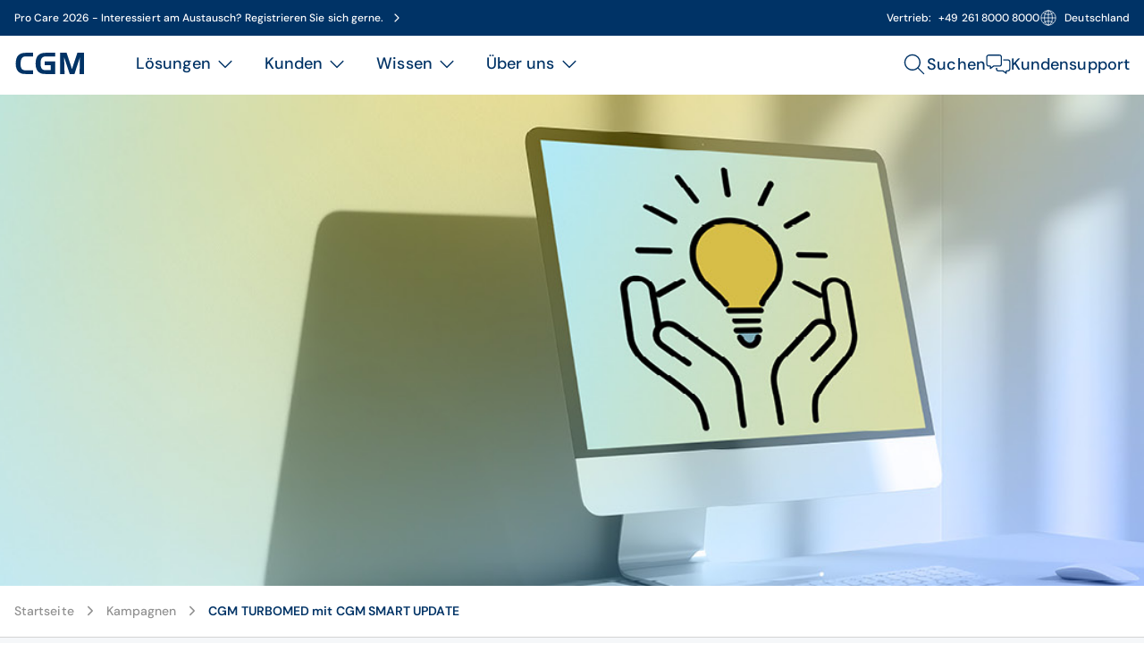

--- FILE ---
content_type: text/html;charset=UTF-8
request_url: https://www.cgm.com/deu_de/lp/cgm-turbomed-mit-cgm-smart-update.html
body_size: 58539
content:
<!DOCTYPE html><html lang="de">
<!--
This website is powered by Neos, the Open Source Content Application Platform licensed under the GNU/GPL.
Neos is based on Flow, a powerful PHP application framework licensed under the MIT license.

More information and contribution opportunities at https://www.neos.io
-->
<head><meta charset="UTF-8" /><title>CGM TURBOMED mit CGM SMART UPDATE | Kampagnen | CGM</title><link href="https://www.cgm.com/_Resources/Static/Packages/Cgm.CgmCom/Styles/LazySourcesPage2.css?bust=95d5d92e" type="text/css" rel="stylesheet" /><link href="https://www.cgm.com/_Resources/Static/Packages/Cgm.CgmCom/Styles/Fonts.NewDesign.css?bust=5cc64568" type="text/css" rel="stylesheet" /><script type="text/javascript">window.matomoUrl = "https://numbers.my-cgm.org"</script>                <script type="application/javascript">                    const acceptAllParam = new URLSearchParams(window.location.search).get("gdpr");                    if (acceptAllParam && acceptAllParam === "accept-all") {                        var UC_UI_SUPPRESS_CMP_DISPLAY=true;                        window.addEventListener("UCRunning", async () => {                            const isInitialized = await window.__ucCmp.isInitialized();                            if (isInitialized) {                                try {                                    await window.__ucCmp.acceptAllConsents();                                    await window.__ucCmp.saveConsents();                                } catch (error) {                                    console.error("Consents not accepted. Error: ", error);                                }                            }                        });                    }                </script><script id="usercentrics-cmp" src="https://web.cmp.usercentrics.eu/ui/loader.js"  data-settings-id="0GNnYLzeE-8wzl" async type="text/javascript"></script><!-- Matomo Tag Manager -->                <script  type="text/plain" data-usercentrics="Matomo">                    var _mtm = window._mtm = window._mtm || [];                    _mtm.push({"mtm.startTime": (new Date().getTime()), "event": "mtm.Start"});                    var cookies = decodeURIComponent(document.cookie);                    if(document.getElementById("shop-react-app")) {                        window._paq.push(["requireConsent"]);                    }                    if (document.getElementById("shop-react-app") && cookies.includes('"deu":["mandatory","matomo"]')) {                        window._paq.push(["forgetConsentGiven"]);                    }                    _mtm.push({"consent": true});                    if(!(document.getElementById("shop-react-app"))) {                        var d=document, g=d.createElement("script"), s=d.getElementsByTagName("script")[0];                        g.async=true; g.src=window.matomoUrl+"/js/container_J7YxPJRh.js"; s.parentNode.insertBefore(g,s);                    } else {                        window._paq.push(["rememberConsentGiven"]);                    }                </script>                <!-- End Matomo Tag Manager --><!-- Google Tag Manager -->                <script type="text/plain" data-usercentrics="Google Tag Manager">                    (function(w,d,s,l,i){w[l]=w[l]||[];w[l].push({"gtm.start":                    new Date().getTime(),event:"gtm.js"});var f=d.getElementsByTagName(s)[0],                    j=d.createElement(s),dl=l!="dataLayer"?"&l="+l:"";j.async=true;j.src=                    "https://www.googletagmanager.com/gtm.js?id="+i+dl;f.parentNode.insertBefore(j,f);                    })(window,document,"script","dataLayer","GTM-5WR6XKC");                    setTimeout(() => {                        window.dispatchEvent(new CustomEvent("UCRunning"));                    }, 100);                </script>                <!-- End Google Tag Manager --><script type="text/javascript">var _mtm = window._mtm || [];_mtm.push({ businessUnit: "CGM TURBOMED, CGM TURBOMED Kunden" });_mtm.push({ segment: "AIS" });_mtm.push({ country: "deu" });_mtm.push({ language: "de" });_mtm.push({ variant: "a" });</script><meta name="robots" content="noindex,follow" shouldNotBeIndexed /><link rel="alternate" hreflang="x-default" href="https://www.cgm.com/deu_de/lp/cgm-turbomed-mit-cgm-smart-update.html" /><link rel="alternate" hreflang="de" href="https://www.cgm.com/deu_de/lp/cgm-turbomed-mit-cgm-smart-update.html" /><meta name="twitter:card" content="summary" /><meta name="twitter:title" content="CGM TURBOMED mit CGM SMART UPDATE" /><meta name="twitter:url" content="https://www.cgm.com/deu_de/lp/cgm-turbomed-mit-cgm-smart-update.html" /><meta property="og:type" content="website" /><meta property="og:title" content="CGM TURBOMED mit CGM SMART UPDATE" /><meta property="og:site_name" content="CGM Deutschland | Software für Arztpraxen, Apotheken &amp; Kliniken" /><meta property="og:locale" content="de" /><meta property="og:url" content="https://www.cgm.com/deu_de/lp/cgm-turbomed-mit-cgm-smart-update.html" /><script type="application/ld+json">{"@context":"http:\/\/schema.org\/","@type":"BreadcrumbList","itemListElement":[{"@type":"ListItem","position":1,"name":"de","item":"https:\/\/www.cgm.com\/deu_de"},{"@type":"ListItem","position":2,"name":"Kampagnen","item":"https:\/\/www.cgm.com\/deu_de\/lp.html"},{"@type":"ListItem","position":3,"name":"CGM TURBOMED mit CGM SMART UPDATE","item":"https:\/\/www.cgm.com\/deu_de\/lp\/cgm-turbomed-mit-cgm-smart-update.html"}]}</script><meta name="viewport" content="width=device-width, initial-scale=1.0"><link rel="icon" type="image/svg+xml"
      href="https://www.cgm.com/_Resources/Static/Packages/Cgm.Base/Assets/Icons/Fav2/favicon.svg?bust=605f13c3">

<!-- Apple Touch Icon -->
<link rel="apple-touch-icon" sizes="180x180"
      href="https://www.cgm.com/_Resources/Static/Packages/Cgm.Base/Assets/Icons/Fav2/favicon-blue.png?bust=9571b761">

<!-- Fallback, Safari -->
<link rel="icon" type="image/png" sizes="32x32"
      href="https://www.cgm.com/_Resources/Static/Packages/Cgm.Base/Assets/Icons/Fav2/favicon-blue.png?bust=9571b761">

<link rel="icon" href="https://www.cgm.com/_Resources/Static/Packages/Cgm.Base/Assets/Icons/Fav2/favicon-blue.ico?bust=3906b661" />
<link rel="stylesheet" href="https://www.cgm.com/_Resources/Static/Packages/Cgm.CgmCom/Styles/SiteHeader.css?bust=35c99f90"/><link rel="stylesheet" href="https://www.cgm.com/_Resources/Static/Packages/Cgm.CgmCom/Styles/ActionBar2.css?bust=6b32cb6a"/><link rel="stylesheet" href="https://www.cgm.com/_Resources/Static/Packages/Cgm.CgmCom/Styles/AccessibleSiteHeader.css?bust=5076c390"/><link rel="stylesheet" href="https://www.cgm.com/_Resources/Static/Packages/Cgm.CgmCom/Styles/HeaderBar.css?bust=47640c1d"/><link rel="stylesheet" href="https://www.cgm.com/_Resources/Static/Packages/Cgm.CgmCom/Styles/AccessibleHeaderLogo.css?bust=3fd44856"/><link rel="stylesheet" href="https://www.cgm.com/_Resources/Static/Packages/Cgm.CgmCom/Styles/DesktopMainMenu.css?bust=44ee8e96"/><link rel="stylesheet" href="https://www.cgm.com/_Resources/Static/Packages/Cgm.CgmCom/Styles/DesktopMainMenuSolutions.css?bust=aced687f"/><link rel="stylesheet" href="https://www.cgm.com/_Resources/Static/Packages/Cgm.CgmCom/Styles/DesktopMainMenuSecondLevelNavigation.css?bust=21473666"/><link rel="stylesheet" href="https://www.cgm.com/_Resources/Static/Packages/Cgm.CgmCom/Styles/DesktopMainMenuSecondLevelNavigationItem.css?bust=9f8a1fee"/><link rel="stylesheet" href="https://www.cgm.com/_Resources/Static/Packages/Cgm.CgmCom/Styles/Divider.css?bust=fd8d6cb7"/><link rel="stylesheet" href="https://www.cgm.com/_Resources/Static/Packages/Cgm.CgmCom/Styles/DesktopMainMenuTeaserList.css?bust=49166511"/><link rel="stylesheet" href="https://www.cgm.com/_Resources/Static/Packages/Cgm.CgmCom/Styles/MainMenuTeaser.css?bust=8c60efd9"/><link rel="stylesheet" href="https://www.cgm.com/_Resources/Static/Packages/Cgm.CgmCom/Styles/MainMenuHighlightSection.css?bust=c7a0c43e"/><noscript><link rel="stylesheet" href="https://www.cgm.com/_Resources/Static/Packages/Cgm.CgmCom/Styles/ArtDirectImage.css?bust=e0e51567"/></noscript><link rel="stylesheet" href="https://www.cgm.com/_Resources/Static/Packages/Cgm.CgmCom/Styles/DesktopMainMenuCustomers.css?bust=6c66e1c1"/><link rel="stylesheet" href="https://www.cgm.com/_Resources/Static/Packages/Cgm.CgmCom/Styles/DesktopMainMenuSuccessStoriesList.css?bust=d19cc6b0"/><link rel="stylesheet" href="https://www.cgm.com/_Resources/Static/Packages/Cgm.CgmCom/Styles/MainMenuTeaserCard.css?bust=41df5648"/><link rel="stylesheet" href="https://www.cgm.com/_Resources/Static/Packages/Cgm.CgmCom/Styles/DesktopMainMenuKnowledgeBase.css?bust=e17747aa"/><link rel="stylesheet" href="https://www.cgm.com/_Resources/Static/Packages/Cgm.CgmCom/Styles/DesktopMainMenuRootLevelSubMenus.css?bust=ef374902"/><link rel="stylesheet" href="https://www.cgm.com/_Resources/Static/Packages/Cgm.CgmCom/Styles/SecondaryMenu.css?bust=d535438f"/><link rel="stylesheet" href="https://www.cgm.com/_Resources/Static/Packages/Cgm.CgmCom/Styles/MobileMainMenu.css?bust=a4d6e857"/><link rel="stylesheet" href="https://www.cgm.com/_Resources/Static/Packages/Cgm.CgmCom/Styles/MobileMainMenuSolutions.css?bust=b30e35f8"/><link rel="stylesheet" href="https://www.cgm.com/_Resources/Static/Packages/Cgm.CgmCom/Styles/MobileMainMenuSecondLevelNavigation.css?bust=4c198d4b"/><link rel="stylesheet" href="https://www.cgm.com/_Resources/Static/Packages/Cgm.CgmCom/Styles/MobileMainMenuSecondLevelNavigationItem.css?bust=cdf0ca8d"/><link rel="stylesheet" href="https://www.cgm.com/_Resources/Static/Packages/Cgm.CgmCom/Styles/MobileMainMenuTeaserList.css?bust=a9bb75a5"/><link rel="stylesheet" href="https://www.cgm.com/_Resources/Static/Packages/Cgm.CgmCom/Styles/MobileMainMenuCustomers.css?bust=f3730da7"/><link rel="stylesheet" href="https://www.cgm.com/_Resources/Static/Packages/Cgm.CgmCom/Styles/MobileMainMenuSuccessStoriesList.css?bust=997efd8c"/><link rel="stylesheet" href="https://www.cgm.com/_Resources/Static/Packages/Cgm.CgmCom/Styles/MobileMainMenuKnowledgeBase.css?bust=c74d3f33"/><link rel="stylesheet" href="https://www.cgm.com/_Resources/Static/Packages/Cgm.CgmCom/Styles/MobileMainMenuRootLevelSubMenus.css?bust=fece65eb"/><link rel="stylesheet" href="https://www.cgm.com/_Resources/Static/Packages/Cgm.CgmCom/Styles/MobileMenuCountrySelection.css?bust=ee53134d"/><link rel="stylesheet" href="https://www.cgm.com/_Resources/Static/Packages/Cgm.CgmCom/Styles/SearchMenu.css?bust=8b44d1c8"/><link rel="stylesheet" href="https://www.cgm.com/_Resources/Static/Packages/Cgm.CgmCom/Styles/SearchAutoComplete2.css?bust=72fda8b5"/><link rel="stylesheet" href="https://www.cgm.com/_Resources/Static/Packages/Cgm.CgmCom/Styles/ImageHero2.css?bust=7e20a4b9"/><link rel="stylesheet" href="https://www.cgm.com/_Resources/Static/Packages/Cgm.CgmCom/Styles/Container2.css?bust=3bbc1041"/><noscript><link rel="stylesheet" href="https://www.cgm.com/_Resources/Static/Packages/Cgm.CgmCom/Styles/ArtDirectImage2.css?bust=7334afda"/></noscript><link rel="stylesheet" href="https://www.cgm.com/_Resources/Static/Packages/Cgm.CgmCom/Styles/StickyBreadcrumbBar2.css?bust=cb18454e"/><link rel="stylesheet" href="https://www.cgm.com/_Resources/Static/Packages/Cgm.CgmCom/Styles/Breadcrumb2.css?bust=8a7002c4"/><link rel="stylesheet" href="https://www.cgm.com/_Resources/Static/Packages/Cgm.CgmCom/Styles/CenteredTextIntro2.css?bust=f36fe0cb"/><link rel="stylesheet" href="https://www.cgm.com/_Resources/Static/Packages/Cgm.CgmCom/Styles/Headline.css?bust=f1134a37"/><link rel="stylesheet" href="https://www.cgm.com/_Resources/Static/Packages/Cgm.CgmCom/Styles/Text2.css?bust=286b117f"/><link rel="stylesheet" href="https://www.cgm.com/_Resources/Static/Packages/Cgm.CgmCom/Styles/Lightbox2.css?bust=be164371"/><link rel="stylesheet" href="https://www.cgm.com/_Resources/Static/Packages/Cgm.CgmCom/Styles/GdprOverlay2.css?bust=da2e647d"/><link rel="stylesheet" href="https://www.cgm.com/_Resources/Static/Packages/Cgm.CgmCom/Styles/Button2.css?bust=773b12ed"/><link rel="stylesheet" href="https://www.cgm.com/_Resources/Static/Packages/Cgm.CgmCom/Styles/ButtonRow.css?bust=d1657559"/><link rel="stylesheet" href="https://www.cgm.com/_Resources/Static/Packages/Cgm.CgmCom/Styles/TextGrid2.css?bust=4763d336"/><link rel="stylesheet" href="https://www.cgm.com/_Resources/Static/Packages/Cgm.CgmCom/Styles/TextGridItem2.css?bust=525c9a78"/><link rel="stylesheet" href="https://www.cgm.com/_Resources/Static/Packages/Cgm.CgmCom/Styles/Banner2.css?bust=74435592"/><link rel="stylesheet" href="https://www.cgm.com/_Resources/Static/Packages/Cgm.CgmCom/Styles/SiteFooter2.css?bust=55d3691f"/><link rel="stylesheet" href="https://www.cgm.com/_Resources/Static/Packages/Cgm.CgmCom/Styles/FooterSearch2.css?bust=4c44e5bf"/><link rel="stylesheet" href="https://www.cgm.com/_Resources/Static/Packages/Cgm.CgmCom/Styles/FooterMenu2.css?bust=b8fee893"/><link rel="stylesheet" href="https://www.cgm.com/_Resources/Static/Packages/Cgm.CgmCom/Styles/FooterSocialMedia2.css?bust=90a67eb9"/><link rel="stylesheet" href="https://www.cgm.com/_Resources/Static/Packages/Cgm.CgmCom/Styles/FooterLine2.css?bust=fd683a15"/><link rel="stylesheet" href="https://www.cgm.com/_Resources/Static/Packages/Cgm.CgmCom/Styles/ImprintLink2.css?bust=9f3e30ef"/></head><body class><div class="content-wrapper"><div><div></div><header class="accesible-site-header"><div class="header-bar header-bar-desktop"><div class="header-bar-container"><div class="header-bar-announcement"><a href="/deu_de/loesungen/soziale-einrichtung/veranstaltungsuebersicht/2026/veranstaltungen/pro-care-2026.html" data-matomo-track-link data-matomo-event-type="header-bar-announcement-clicked" data-matomo-event-datalayer-key="headerBarAnnouncementTitle" data-matomo-event-datalayer-value="Pro Care 2026 - Interessiert am Austausch?  Registrieren Sie sich gerne."><span>Pro Care 2026 - Interessiert am Austausch?  Registrieren Sie sich gerne.</span><div class="icon lazyload icon--size-regular header-bar-announcement-icon" data-iconuri="https://www.cgm.com/_Resources/Static/Packages/Cgm.CgmCom/Assets/Icons/Ion/chevron-forward-outline.svg?bust=539ce142"></div></a></div><div class="header-bar-right"><div class="header-bar-contact"><span class="header-bar-contact-label">Vertrieb:</span><a href="tel:+49 261 8000 8000" data-matomo-track-link data-matomo-event-type="header-bar-phone-clicked" data-matomo-event-datalayer-key="headerBarPhoneNumber" data-matomo-event-datalayer-value="+49 261 8000 8000"><span>+49 261 8000 8000</span></a></div><div class="header-bar-country-section"><div class="icon lazyload icon--size-regular" data-iconuri="https://www.cgm.com/_Resources/Static/Packages/Cgm.CgmCom/Assets/Icons/Ion/globe-outline.svg?bust=323bb00e"></div><span>Deutschland</span></div></div></div><div class="header-bar-countries"><div class="header-bar-countries-container"><div class="header-bar-countries-section"><p class="header-bar-countries-label">Lokale Webseiten</p><ul class="header-bar-country-list"><li class="header-bar-country-item"><a href="/bel_nl"><span>Belgien</span><div class="icon lazyload icon--size-regular header-bar-country-item-icon" data-iconuri="https://www.cgm.com/_Resources/Static/Packages/Cgm.CgmCom/Assets/Icons/Ion/arrow-forward-outline.svg?bust=ac61a6ce"></div></a></li><li class="header-bar-country-item"><a href="/deu_de"><span>Deutschland</span><div class="icon lazyload icon--size-regular header-bar-country-item-icon" data-iconuri="https://www.cgm.com/_Resources/Static/Packages/Cgm.CgmCom/Assets/Icons/Ion/arrow-forward-outline.svg?bust=ac61a6ce"></div></a></li><li class="header-bar-country-item"><a href="/dnk_dk"><span>Dänemark</span><div class="icon lazyload icon--size-regular header-bar-country-item-icon" data-iconuri="https://www.cgm.com/_Resources/Static/Packages/Cgm.CgmCom/Assets/Icons/Ion/arrow-forward-outline.svg?bust=ac61a6ce"></div></a></li><li class="header-bar-country-item"><a href="/fra_fr"><span>Frankreich</span><div class="icon lazyload icon--size-regular header-bar-country-item-icon" data-iconuri="https://www.cgm.com/_Resources/Static/Packages/Cgm.CgmCom/Assets/Icons/Ion/arrow-forward-outline.svg?bust=ac61a6ce"></div></a></li><li class="header-bar-country-item"><a href="/irl_en"><span>Irland</span><div class="icon lazyload icon--size-regular header-bar-country-item-icon" data-iconuri="https://www.cgm.com/_Resources/Static/Packages/Cgm.CgmCom/Assets/Icons/Ion/arrow-forward-outline.svg?bust=ac61a6ce"></div></a></li><li class="header-bar-country-item"><a href="/ita_it"><span>Italien</span><div class="icon lazyload icon--size-regular header-bar-country-item-icon" data-iconuri="https://www.cgm.com/_Resources/Static/Packages/Cgm.CgmCom/Assets/Icons/Ion/arrow-forward-outline.svg?bust=ac61a6ce"></div></a></li><li class="header-bar-country-item"><a href="/nld_nl"><span>Niederlande</span><div class="icon lazyload icon--size-regular header-bar-country-item-icon" data-iconuri="https://www.cgm.com/_Resources/Static/Packages/Cgm.CgmCom/Assets/Icons/Ion/arrow-forward-outline.svg?bust=ac61a6ce"></div></a></li><li class="header-bar-country-item"><a href="/nor_no"><span>Norwegen</span><div class="icon lazyload icon--size-regular header-bar-country-item-icon" data-iconuri="https://www.cgm.com/_Resources/Static/Packages/Cgm.CgmCom/Assets/Icons/Ion/arrow-forward-outline.svg?bust=ac61a6ce"></div></a></li><li class="header-bar-country-item"><a href="/pol_pl"><span>Polen</span><div class="icon lazyload icon--size-regular header-bar-country-item-icon" data-iconuri="https://www.cgm.com/_Resources/Static/Packages/Cgm.CgmCom/Assets/Icons/Ion/arrow-forward-outline.svg?bust=ac61a6ce"></div></a></li><li class="header-bar-country-item"><a href="/prt_en"><span>Portugal</span><div class="icon lazyload icon--size-regular header-bar-country-item-icon" data-iconuri="https://www.cgm.com/_Resources/Static/Packages/Cgm.CgmCom/Assets/Icons/Ion/arrow-forward-outline.svg?bust=ac61a6ce"></div></a></li><li class="header-bar-country-item"><a href="/rou_en"><span>Rumänien</span><div class="icon lazyload icon--size-regular header-bar-country-item-icon" data-iconuri="https://www.cgm.com/_Resources/Static/Packages/Cgm.CgmCom/Assets/Icons/Ion/arrow-forward-outline.svg?bust=ac61a6ce"></div></a></li><li class="header-bar-country-item"><a href="/swe_se"><span>Schweden</span><div class="icon lazyload icon--size-regular header-bar-country-item-icon" data-iconuri="https://www.cgm.com/_Resources/Static/Packages/Cgm.CgmCom/Assets/Icons/Ion/arrow-forward-outline.svg?bust=ac61a6ce"></div></a></li><li class="header-bar-country-item"><a href="/che_de"><span>Schweiz</span><div class="icon lazyload icon--size-regular header-bar-country-item-icon" data-iconuri="https://www.cgm.com/_Resources/Static/Packages/Cgm.CgmCom/Assets/Icons/Ion/arrow-forward-outline.svg?bust=ac61a6ce"></div></a></li><li class="header-bar-country-item"><a href="/svk_sk"><span>Slowakei</span><div class="icon lazyload icon--size-regular header-bar-country-item-icon" data-iconuri="https://www.cgm.com/_Resources/Static/Packages/Cgm.CgmCom/Assets/Icons/Ion/arrow-forward-outline.svg?bust=ac61a6ce"></div></a></li><li class="header-bar-country-item"><a href="/esp_es"><span>Spanien</span><div class="icon lazyload icon--size-regular header-bar-country-item-icon" data-iconuri="https://www.cgm.com/_Resources/Static/Packages/Cgm.CgmCom/Assets/Icons/Ion/arrow-forward-outline.svg?bust=ac61a6ce"></div></a></li><li class="header-bar-country-item"><a href="/zaf_en"><span>Südafrika</span><div class="icon lazyload icon--size-regular header-bar-country-item-icon" data-iconuri="https://www.cgm.com/_Resources/Static/Packages/Cgm.CgmCom/Assets/Icons/Ion/arrow-forward-outline.svg?bust=ac61a6ce"></div></a></li><li class="header-bar-country-item"><a href="/cze_cz"><span>Tschechien</span><div class="icon lazyload icon--size-regular header-bar-country-item-icon" data-iconuri="https://www.cgm.com/_Resources/Static/Packages/Cgm.CgmCom/Assets/Icons/Ion/arrow-forward-outline.svg?bust=ac61a6ce"></div></a></li><li class="header-bar-country-item"><a href="/usa_en"><span>Vereinigte Staaten</span><div class="icon lazyload icon--size-regular header-bar-country-item-icon" data-iconuri="https://www.cgm.com/_Resources/Static/Packages/Cgm.CgmCom/Assets/Icons/Ion/arrow-forward-outline.svg?bust=ac61a6ce"></div></a></li><li class="header-bar-country-item"><a href="/aut_de"><span>Österreich</span><div class="icon lazyload icon--size-regular header-bar-country-item-icon" data-iconuri="https://www.cgm.com/_Resources/Static/Packages/Cgm.CgmCom/Assets/Icons/Ion/arrow-forward-outline.svg?bust=ac61a6ce"></div></a></li></ul></div></div></div></div><nav aria-label="CGM Hauptmenu" class="accesible-site-header__navigation"><ul role="menubar" class="accesible-site-header__menubar"><li class="accesible-site-header__menubar-item accessible-header-logo" role="none"><a href="/deu_de" aria-label="Startseite"><div class="icon lazyload icon--size-regular accessible-header-logo__icon" data-iconuri="https://www.cgm.com/_Resources/Static/Packages/Cgm.CgmCom/Assets/Icons/Logo/cgm.svg?bust=b0767784"></div></a></li><li class="accesible-site-header__menubar-item desktop-main-menu-container" role="menuitem" aria-label="Desktop-Hauptmenü"><ul class="desktop-main-menu" role="menu"><li class="desktop-main-menu__item" aria-label="Lösungen" role="menuitem" aria-expanded="false" aria-haspopup="true" data-id="0437449b-d800-475c-8347-5c61c78ed32b"><div class="desktop-main-menu__item-label" role="button" tabindex="0"><span>Lösungen</span><div class="icon lazyload icon--size-regular desktop-main-menu__item__icon" data-iconuri="https://www.cgm.com/_Resources/Static/Packages/Cgm.CgmCom/Assets/Icons/Ion/chevron-down-outline.svg?bust=870179f4"></div></div><div class="desktop-main-menu-solutions" data-parent-id="0437449b-d800-475c-8347-5c61c78ed32b"><div class="desktop-main-menu-solutions__container"><nav class="desktop-main-menu-second-level-navigation desktop-main-menu-solutions__navigation"><legend>Institution</legend><ul role="menu" aria-expanded="true" aria-haspopup="true"><li class="desktop-main-menu-second-level-navigation-item desktop-main-menu-second-level-navigation-item--open desktop-main-menu-second-level-navigation-item--first" role="menuitem" data-id="ff90e4ee-6f6e-43e5-aa30-54c50186cfb4" data-parent-id="0437449b-d800-475c-8347-5c61c78ed32b"><div class="desktop-main-menu-second-level-navigation-item__caption" role="button" aria-controls="solutionsList-ff90e4ee-6f6e-43e5-aa30-54c50186cfb4" aria-expanded="true" aria-haspopup="true" tabindex="0"><span>Arztpraxis</span><div class="icon lazyload icon--size-regular desktop-main-menu-second-level-navigation-item__icon" data-iconuri="https://www.cgm.com/_Resources/Static/Packages/Cgm.CgmCom/Assets/Icons/Ion/arrow-forward-outline.svg?bust=ac61a6ce"></div></div></li><li class="desktop-main-menu-second-level-navigation-item" role="menuitem" data-id="b738f219-0094-42dc-894c-30271293ecda" data-parent-id="0437449b-d800-475c-8347-5c61c78ed32b"><div class="desktop-main-menu-second-level-navigation-item__caption" role="button" aria-controls="solutionsList-b738f219-0094-42dc-894c-30271293ecda" aria-expanded="false" aria-haspopup="true" tabindex="-1"><span>Zahnarztpraxis</span><div class="icon lazyload icon--size-regular desktop-main-menu-second-level-navigation-item__icon" data-iconuri="https://www.cgm.com/_Resources/Static/Packages/Cgm.CgmCom/Assets/Icons/Ion/arrow-forward-outline.svg?bust=ac61a6ce"></div></div></li><li class="desktop-main-menu-second-level-navigation-item" role="menuitem" data-id="c28780cf-fbde-40f5-a657-b9ebdd968f04" data-parent-id="0437449b-d800-475c-8347-5c61c78ed32b"><div class="desktop-main-menu-second-level-navigation-item__caption" role="button" aria-controls="solutionsList-c28780cf-fbde-40f5-a657-b9ebdd968f04" aria-expanded="false" aria-haspopup="true" tabindex="-1"><span>Apotheke</span><div class="icon lazyload icon--size-regular desktop-main-menu-second-level-navigation-item__icon" data-iconuri="https://www.cgm.com/_Resources/Static/Packages/Cgm.CgmCom/Assets/Icons/Ion/arrow-forward-outline.svg?bust=ac61a6ce"></div></div></li><li class="desktop-main-menu-second-level-navigation-item" role="menuitem" data-id="4a36250e-3c1a-4876-85fa-0dbb358ba33c" data-parent-id="0437449b-d800-475c-8347-5c61c78ed32b"><div class="desktop-main-menu-second-level-navigation-item__caption" role="button" aria-controls="solutionsList-4a36250e-3c1a-4876-85fa-0dbb358ba33c" aria-expanded="false" aria-haspopup="true" tabindex="-1"><span>Krankenhaus</span><div class="icon lazyload icon--size-regular desktop-main-menu-second-level-navigation-item__icon" data-iconuri="https://www.cgm.com/_Resources/Static/Packages/Cgm.CgmCom/Assets/Icons/Ion/arrow-forward-outline.svg?bust=ac61a6ce"></div></div></li><li class="desktop-main-menu-second-level-navigation-item" role="menuitem" data-id="09df9003-417d-4e6b-9c1f-e8fbf23c493c" data-parent-id="0437449b-d800-475c-8347-5c61c78ed32b"><div class="desktop-main-menu-second-level-navigation-item__caption" role="button" aria-controls="solutionsList-09df9003-417d-4e6b-9c1f-e8fbf23c493c" aria-expanded="false" aria-haspopup="true" tabindex="-1"><span>Rehaklinik</span><div class="icon lazyload icon--size-regular desktop-main-menu-second-level-navigation-item__icon" data-iconuri="https://www.cgm.com/_Resources/Static/Packages/Cgm.CgmCom/Assets/Icons/Ion/arrow-forward-outline.svg?bust=ac61a6ce"></div></div></li><li class="desktop-main-menu-second-level-navigation-item" role="menuitem" data-id="0dc827bf-5e0c-419d-8261-5674a08b623e" data-parent-id="0437449b-d800-475c-8347-5c61c78ed32b"><div class="desktop-main-menu-second-level-navigation-item__caption" role="button" aria-controls="solutionsList-0dc827bf-5e0c-419d-8261-5674a08b623e" aria-expanded="false" aria-haspopup="true" tabindex="-1"><span>Soziale Einrichtung</span><div class="icon lazyload icon--size-regular desktop-main-menu-second-level-navigation-item__icon" data-iconuri="https://www.cgm.com/_Resources/Static/Packages/Cgm.CgmCom/Assets/Icons/Ion/arrow-forward-outline.svg?bust=ac61a6ce"></div></div></li><li class="desktop-main-menu-second-level-navigation-item" role="menuitem" data-id="09f11d97-4f2f-4755-a885-e8f0f100cbec" data-parent-id="0437449b-d800-475c-8347-5c61c78ed32b"><a class="desktop-main-menu-second-level-navigation-item__caption" href="/deu_de/loesungen/ambulante-dienste.html" tabindex="-1" target="_self"><span>Ambulante Pflege</span><div class="icon lazyload icon--size-regular desktop-main-menu-second-level-navigation-item__icon" data-iconuri="https://www.cgm.com/_Resources/Static/Packages/Cgm.CgmCom/Assets/Icons/Ion/arrow-forward-outline.svg?bust=ac61a6ce"></div></a></li><li class="desktop-main-menu-second-level-navigation-item" role="menuitem" data-id="944a96c8-2053-4251-9da8-7671edf870f2" data-parent-id="0437449b-d800-475c-8347-5c61c78ed32b"><div class="desktop-main-menu-second-level-navigation-item__caption" role="button" aria-controls="solutionsList-944a96c8-2053-4251-9da8-7671edf870f2" aria-expanded="false" aria-haspopup="true" tabindex="-1"><span>Labor</span><div class="icon lazyload icon--size-regular desktop-main-menu-second-level-navigation-item__icon" data-iconuri="https://www.cgm.com/_Resources/Static/Packages/Cgm.CgmCom/Assets/Icons/Ion/arrow-forward-outline.svg?bust=ac61a6ce"></div></div></li><li class="desktop-main-menu-second-level-navigation-item" role="menuitem" data-id="bb0a9771-2b6f-4923-950f-a0e921839086" data-parent-id="0437449b-d800-475c-8347-5c61c78ed32b"><a class="desktop-main-menu-second-level-navigation-item__caption" href="/deu_de/loesungen/HSE-Software.html" tabindex="-1" target="_self"><span>Arbeitsmedizin und -sicherheit</span><div class="icon lazyload icon--size-regular desktop-main-menu-second-level-navigation-item__icon" data-iconuri="https://www.cgm.com/_Resources/Static/Packages/Cgm.CgmCom/Assets/Icons/Ion/arrow-forward-outline.svg?bust=ac61a6ce"></div></a></li><li class="desktop-main-menu-second-level-navigation-item" role="menuitem" data-id="ccf415e7-553a-4311-96d4-839af4615003" data-parent-id="0437449b-d800-475c-8347-5c61c78ed32b"><a class="desktop-main-menu-second-level-navigation-item__caption" href="/deu_de/loesungen/industrie.html" tabindex="-1" target="_self"><span>Industrie</span><div class="icon lazyload icon--size-regular desktop-main-menu-second-level-navigation-item__icon" data-iconuri="https://www.cgm.com/_Resources/Static/Packages/Cgm.CgmCom/Assets/Icons/Ion/arrow-forward-outline.svg?bust=ac61a6ce"></div></a></li><li class="desktop-main-menu-second-level-navigation-item" role="menuitem" data-id="2d137075-7e9c-43d7-9501-a5b1978a10d8" data-parent-id="0437449b-d800-475c-8347-5c61c78ed32b"><a class="desktop-main-menu-second-level-navigation-item__caption" href="/deu_de/loesungen/gkv-pkv.html" tabindex="-1" target="_self"><span>Krankenversicherungen</span><div class="icon lazyload icon--size-regular desktop-main-menu-second-level-navigation-item__icon" data-iconuri="https://www.cgm.com/_Resources/Static/Packages/Cgm.CgmCom/Assets/Icons/Ion/arrow-forward-outline.svg?bust=ac61a6ce"></div></a></li><li class="desktop-main-menu-second-level-navigation-item" role="menuitem" data-id="dc291ec5-dc2d-48c2-a5e0-ed53385d3c17" data-parent-id="0437449b-d800-475c-8347-5c61c78ed32b"><div class="desktop-main-menu-second-level-navigation-item__caption" role="button" aria-controls="solutionsList-dc291ec5-dc2d-48c2-a5e0-ed53385d3c17" aria-expanded="false" aria-haspopup="true" tabindex="-1"><span>Weitere Institutionen</span><div class="icon lazyload icon--size-regular desktop-main-menu-second-level-navigation-item__icon" data-iconuri="https://www.cgm.com/_Resources/Static/Packages/Cgm.CgmCom/Assets/Icons/Ion/arrow-forward-outline.svg?bust=ac61a6ce"></div></div></li><div class="divider"></div><li class="desktop-main-menu-second-level-navigation-item" role="menuitem" data-id="fb9e00f4-8d94-4b02-be7a-565216490e4a" data-parent-id="0437449b-d800-475c-8347-5c61c78ed32b"><div class="desktop-main-menu-second-level-navigation-item__caption" role="button" aria-controls="solutionsList-fb9e00f4-8d94-4b02-be7a-565216490e4a" aria-expanded="false" aria-haspopup="true" tabindex="-1"><span>Telematikinfrastruktur</span><div class="icon lazyload icon--size-regular desktop-main-menu-second-level-navigation-item__icon" data-iconuri="https://www.cgm.com/_Resources/Static/Packages/Cgm.CgmCom/Assets/Icons/Ion/arrow-forward-outline.svg?bust=ac61a6ce"></div></div></li><li class="desktop-main-menu-second-level-navigation-item" role="menuitem" data-id="55ee3e2d-457d-486e-8327-f02804fe1f04" data-parent-id="0437449b-d800-475c-8347-5c61c78ed32b"><div class="desktop-main-menu-second-level-navigation-item__caption" role="button" aria-controls="solutionsList-55ee3e2d-457d-486e-8327-f02804fe1f04" aria-expanded="false" aria-haspopup="true" tabindex="-1"><span>IT-Security</span><div class="icon lazyload icon--size-regular desktop-main-menu-second-level-navigation-item__icon" data-iconuri="https://www.cgm.com/_Resources/Static/Packages/Cgm.CgmCom/Assets/Icons/Ion/arrow-forward-outline.svg?bust=ac61a6ce"></div></div></li><li class="desktop-main-menu-second-level-navigation-item" role="menuitem" data-id="e4cd6701-4755-45a4-8fc7-5d423a0af737" data-parent-id="0437449b-d800-475c-8347-5c61c78ed32b"><a class="desktop-main-menu-second-level-navigation-item__caption" href="/deu_de/loesungen/hardware.html" tabindex="-1" target="_self"><span>Hardware</span><div class="icon lazyload icon--size-regular desktop-main-menu-second-level-navigation-item__icon" data-iconuri="https://www.cgm.com/_Resources/Static/Packages/Cgm.CgmCom/Assets/Icons/Ion/arrow-forward-outline.svg?bust=ac61a6ce"></div></a></li></ul></nav><div class="desktop-main-menu-solutions__solutions-teaser-lists"><div class="desktop-main-menu__teaser-list desktop-main-menu__teaser-list--open" data-parent-id="ff90e4ee-6f6e-43e5-aa30-54c50186cfb4"><div class="desktop-main-menu__teaser-list__overview-link"><a href="/deu_de/loesungen/praxissoftware.html" target="_self" data-matomo-track-link data-matomo-event-type="main-menu-overview-clicked" data-matomo-event-datalayer-key="overviewInstitutionTitle" data-matomo-event-datalayer-value="Arztpraxis">Übersicht</a></div><div class="desktop-main-menu__teaser-list__section"><a href="/deu_de/loesungen/praxissoftware.html" target="_self"><span>Arztinformationssysteme</span><div class="icon lazyload icon--size-regular" data-iconuri="https://www.cgm.com/_Resources/Static/Packages/Cgm.CgmCom/Assets/Icons/Ion/chevron-forward-outline.svg?bust=539ce142"></div></a></div><div class="desktop-main-menu__teaser-list__teasers"><a href="/deu_de/loesungen/praxissoftware/healthcare-software/cgm-medistar.html" target="_self" class="desktop-main-menu-teaser"><div class="desktop-main-menu-teaser__headline"><div class="desktop-main-menu-teaser__headline__text">CGM MEDISTAR</div></div><div class="desktop-main-menu-teaser__teaser-text">Praxissoftware mit der größten Modulvielfalt</div></a><a href="/deu_de/loesungen/praxissoftware/healthcare-software/cgm-albis.html" target="_self" class="desktop-main-menu-teaser"><div class="desktop-main-menu-teaser__headline"><div class="desktop-main-menu-teaser__headline__text">CGM ALBIS</div></div><div class="desktop-main-menu-teaser__teaser-text">Praxissoftware für jede Praxisgröße und -form mit regionalem Service und Support</div></a><a href="/deu_de/loesungen/praxissoftware/healthcare-software/cgm-m1-pro.html" target="_self" class="desktop-main-menu-teaser"><div class="desktop-main-menu-teaser__headline"><div class="desktop-main-menu-teaser__headline__text">CGM M1 PRO</div></div><div class="desktop-main-menu-teaser__teaser-text">Arztsoftware für Einzelpraxis, Gemeinschaftspraxis und MVZ</div></a><a href="/deu_de/loesungen/praxissoftware/healthcare-software/data-vital.html" target="_self" class="desktop-main-menu-teaser"><div class="desktop-main-menu-teaser__headline"><div class="desktop-main-menu-teaser__headline__text">DATA VITAL </div></div><div class="desktop-main-menu-teaser__teaser-text">Stabile Arztsoftware basierend auf Linux-Technologie</div></a><a href="/deu_de/loesungen/praxissoftware/healthcare-software/cgm-turbomed.html" target="_self" class="desktop-main-menu-teaser"><div class="desktop-main-menu-teaser__headline"><div class="desktop-main-menu-teaser__headline__text">CGM TURBOMED</div></div><div class="desktop-main-menu-teaser__teaser-text">Praxissoftware in drei intelligent gebündelten Editionen</div></a><a href="/deu_de/loesungen/praxissoftware/healthcare-software/cgm-one-praxissoftware.html" target="_blank" class="desktop-main-menu-teaser"><div class="desktop-main-menu-teaser__headline"><div class="desktop-main-menu-teaser__headline__text">CGM Praxis</div></div><div class="desktop-main-menu-teaser__teaser-text">KI-gestützte Praxissoftware zur Vereinfachung Ihrer Praxisverwaltung</div></a></div><div class="desktop-main-menu__teaser-list__section"><a href="/deu_de/loesungen/praxissoftware/zusatzprodukte.html" target="_self"><span>Zusatzprodukte</span><div class="icon lazyload icon--size-regular" data-iconuri="https://www.cgm.com/_Resources/Static/Packages/Cgm.CgmCom/Assets/Icons/Ion/chevron-forward-outline.svg?bust=539ce142"></div></a></div><div class="desktop-main-menu__teaser-list__teasers"><a href="/deu_de/loesungen/praxissoftware/zusatzprodukte/cgm-one-ambulapps-1.html" target="_blank" class="desktop-main-menu-teaser"><div class="desktop-main-menu-teaser__headline"><div class="desktop-main-menu-teaser__headline__text">CGM one AmbulApps</div><div class="desktop-main-menu-teaser__headline__marker">Neu</div></div><div class="desktop-main-menu-teaser__teaser-text">Digitale Patientenaufnahme, Anamnese und Fotodokumentation</div></a><a href="/deu_de/loesungen/praxissoftware/zusatzprodukte/cgm-one-checkin.html" target="_blank" class="desktop-main-menu-teaser"><div class="desktop-main-menu-teaser__headline"><div class="desktop-main-menu-teaser__headline__text">CGM one CheckIn</div><div class="desktop-main-menu-teaser__headline__marker">Neu</div></div><div class="desktop-main-menu-teaser__teaser-text">Optimierte Patientenanmeldung am digitalen Terminal</div></a><a href="/deu_de/loesungen/praxissoftware/zusatzprodukte/cgm-one-dokuassistent.html" target="_blank" class="desktop-main-menu-teaser"><div class="desktop-main-menu-teaser__headline"><div class="desktop-main-menu-teaser__headline__text">CGM one DokuAssistent</div><div class="desktop-main-menu-teaser__headline__marker">Neu</div></div><div class="desktop-main-menu-teaser__teaser-text">Smarte Erfassung und Verwaltung medizinischer Daten</div></a><a href="/deu_de/loesungen/praxissoftware/zusatzprodukte/cgm-one-onlinerezeption.html" target="_blank" class="desktop-main-menu-teaser"><div class="desktop-main-menu-teaser__headline"><div class="desktop-main-menu-teaser__headline__text">CGM one OnlineRezeption</div><div class="desktop-main-menu-teaser__headline__marker">Neu</div></div><div class="desktop-main-menu-teaser__teaser-text">Effiziente und intelligente Verwaltung von Patientenanliegen in der Praxis</div></a><a href="/deu_de/loesungen/praxissoftware/zusatzprodukte/cgm-one-telefonassistent.html" target="_blank" class="desktop-main-menu-teaser"><div class="desktop-main-menu-teaser__headline"><div class="desktop-main-menu-teaser__headline__text">CGM one TelefonAssistent</div><div class="desktop-main-menu-teaser__headline__marker">Neu</div></div><div class="desktop-main-menu-teaser__teaser-text">KI-Tool für Ihr Praxistelefon und die Anfragenbearbeitung</div></a><a href="/deu_de/loesungen/praxissoftware/zusatzprodukte/clickdoc-online-terminbuchung-kalender.html" target="_blank" class="desktop-main-menu-teaser"><div class="desktop-main-menu-teaser__headline"><div class="desktop-main-menu-teaser__headline__text">CGM one ClickDoc</div></div><div class="desktop-main-menu-teaser__teaser-text">Modernes Online-Terminvereinbarungstool & Kalender</div></a><a href="/deu_de/loesungen/praxissoftware/zusatzprodukte/cgm-one-videosprechstunde.html" target="_blank" class="desktop-main-menu-teaser"><div class="desktop-main-menu-teaser__headline"><div class="desktop-main-menu-teaser__headline__text">CGM one VideoSprechstunde</div></div><div class="desktop-main-menu-teaser__teaser-text">Online-Sprechstunde für eine sichere und flexible Patientenbetreuung</div></a><a href="/deu_de/loesungen/praxissoftware/zusatzprodukte/cgm-praxisarchiv.html" target="_self" class="desktop-main-menu-teaser"><div class="desktop-main-menu-teaser__headline"><div class="desktop-main-menu-teaser__headline__text">CGM PRAXISARCHIV</div></div><div class="desktop-main-menu-teaser__teaser-text">Revisionssichere Archivierung für CGM-Praxissoftware</div></a><a href="/deu_de/loesungen/praxissoftware/zusatzprodukte/moviestar.html" target="_self" class="desktop-main-menu-teaser"><div class="desktop-main-menu-teaser__headline"><div class="desktop-main-menu-teaser__headline__text">MOVIESTAR</div></div><div class="desktop-main-menu-teaser__teaser-text">Revisionssichere Archivierung für CGM MEDISTAR</div></a><a href="/deu_de/loesungen/praxissoftware/zusatzprodukte/cgm-dmp-assist.html" target="_self" class="desktop-main-menu-teaser"><div class="desktop-main-menu-teaser__headline"><div class="desktop-main-menu-teaser__headline__text">CGM DMP-ASSIST</div></div><div class="desktop-main-menu-teaser__teaser-text">Disease-Management-Programme effizienter begleiten</div></a><a href="/deu_de/loesungen/praxissoftware/zusatzprodukte/cgm-authenticate.html" target="_self" class="desktop-main-menu-teaser"><div class="desktop-main-menu-teaser__headline"><div class="desktop-main-menu-teaser__headline__text">CGM AUTHENTICATE</div></div><div class="desktop-main-menu-teaser__teaser-text">Datenschutz durch automatisches Sperren/Entsperren von Praxis-PCs</div></a><a href="/deu_de/loesungen/praxissoftware/zusatzprodukte/ghg-praxisdienst.html" target="_blank" class="desktop-main-menu-teaser"><div class="desktop-main-menu-teaser__headline"><div class="desktop-main-menu-teaser__headline__text">GHG Praxisdienst</div></div><div class="desktop-main-menu-teaser__teaser-text">Einfacher und schneller Zugang zu medizinischen Informationen</div></a></div></div><div class="desktop-main-menu__teaser-list" data-parent-id="b738f219-0094-42dc-894c-30271293ecda"><div class="desktop-main-menu__teaser-list__overview-link"><a href="/deu_de/loesungen/zahnarztpraxis.html" target="_self" data-matomo-track-link data-matomo-event-type="main-menu-overview-clicked" data-matomo-event-datalayer-key="overviewInstitutionTitle" data-matomo-event-datalayer-value="Zahnarztpraxis">Übersicht</a></div><div class="desktop-main-menu__teaser-list__section"><a href="/deu_de/loesungen/zahnarztpraxis.html" target="_self"><span>Zahnarztsoftware</span><div class="icon lazyload icon--size-regular" data-iconuri="https://www.cgm.com/_Resources/Static/Packages/Cgm.CgmCom/Assets/Icons/Ion/chevron-forward-outline.svg?bust=539ce142"></div></a></div><div class="desktop-main-menu__teaser-list__teasers"><a href="/deu_de/loesungen/zahnarztpraxis/zahnarztsoftware/cgm-z1-pro.html" target="_self" class="desktop-main-menu-teaser"><div class="desktop-main-menu-teaser__headline"><div class="desktop-main-menu-teaser__headline__text">CGM Z1.PRO</div></div><div class="desktop-main-menu-teaser__teaser-text">Moderne Software für Zahnärzte, Kieferorthopäden und MKG-Chirurgen</div></a><a href="/deu_de/loesungen/zahnarztpraxis/zahnarztsoftware/cgm-xdent.html" target="_self" class="desktop-main-menu-teaser"><div class="desktop-main-menu-teaser__headline"><div class="desktop-main-menu-teaser__headline__text">CGM XDENT</div></div><div class="desktop-main-menu-teaser__teaser-text">Individuell anpassbare Cloud-Software für die Zahnarztpraxis</div></a></div><div class="desktop-main-menu__teaser-list__section"><span class="desktop-main-menu__teaser-list__section-headline">Module</span></div><div class="desktop-main-menu__teaser-list__teasers"><a href="/deu_de/loesungen/zahnarztpraxis/experten-und-spezialmodule/cgmone-applikationen.html" target="_self" class="desktop-main-menu-teaser"><div class="desktop-main-menu-teaser__headline"><div class="desktop-main-menu-teaser__headline__text">CGM one Applikationen</div><div class="desktop-main-menu-teaser__headline__marker">Neu</div></div><div class="desktop-main-menu-teaser__teaser-text">Erweitern Sie Ihre bestehende Praxissoftware mit unseren flexiblen CGM one Applikationen</div></a><a href="/deu_de/loesungen/zahnarztpraxis/experten-und-spezialmodule/cgm-z1-pro-spezialmodule.html" target="_self" class="desktop-main-menu-teaser"><div class="desktop-main-menu-teaser__headline"><div class="desktop-main-menu-teaser__headline__text">CGM Z1.PRO Spezialmodule</div></div><div class="desktop-main-menu-teaser__teaser-text">Spezialmodule für Controlling, Archivierung, Finanzen, Qualitätsmanagement uvm.</div></a><a href="/deu_de/loesungen/zahnarztpraxis/experten-und-spezialmodule/cgm-z1-pro-expertenmodule.html" target="_self" class="desktop-main-menu-teaser"><div class="desktop-main-menu-teaser__headline"><div class="desktop-main-menu-teaser__headline__text">CGM Z1.PRO Expertenmodule</div></div><div class="desktop-main-menu-teaser__teaser-text">Expertenmodule für jede Fachdisziplin: Erweiterungen für Ihre Zahnarztsoftware</div></a></div><div class="desktop-main-menu__teaser-list__section"><a href="/deu_de/loesungen/zahnarztpraxis/weitere-produkte-und-apps.html" target="_self"><span>Weitere Produkte und Apps</span><div class="icon lazyload icon--size-regular" data-iconuri="https://www.cgm.com/_Resources/Static/Packages/Cgm.CgmCom/Assets/Icons/Ion/chevron-forward-outline.svg?bust=539ce142"></div></a></div><div class="desktop-main-menu__teaser-list__teasers"><a href="/deu_de/loesungen/zahnarztpraxis/weitere-produkte-und-apps/cgm-z1.html" target="_self" class="desktop-main-menu-teaser"><div class="desktop-main-menu-teaser__headline"><div class="desktop-main-menu-teaser__headline__text">CGM Z1</div></div><div class="desktop-main-menu-teaser__teaser-text">Der Klassiker unter den Zahnarztinformationssystemen</div></a><a href="/deu_de/loesungen/zahnarztpraxis/weitere-produkte-und-apps/cgm-highdent-plus.html" target="_self" class="desktop-main-menu-teaser"><div class="desktop-main-menu-teaser__headline"><div class="desktop-main-menu-teaser__headline__text">CGM HIGHDENT PLUS</div></div><div class="desktop-main-menu-teaser__teaser-text">Software für Universitätszahnkliniken und MVZ</div></a><a href="/deu_de/loesungen/zahnarztpraxis/weitere-produkte-und-apps/apps.html" target="_self" class="desktop-main-menu-teaser"><div class="desktop-main-menu-teaser__headline"><div class="desktop-main-menu-teaser__headline__text">Apps</div></div><div class="desktop-main-menu-teaser__teaser-text">Informationen zur Z1.PRO-Anamnese App, CGM HIGHDENT PLUS-Anamnese-App und dem CGM Röntgen-Tutor</div></a><a href="/deu_de/loesungen/zahnarztpraxis/weitere-produkte-und-apps/hardware.html" target="_self" class="desktop-main-menu-teaser"><div class="desktop-main-menu-teaser__headline"><div class="desktop-main-menu-teaser__headline__text">Hardware </div></div><div class="desktop-main-menu-teaser__teaser-text">Lösungen für Dental-Hardware, IT-Sicherheit und Telematikinfrastruktur</div></a></div></div><div class="desktop-main-menu__teaser-list" data-parent-id="c28780cf-fbde-40f5-a657-b9ebdd968f04"><div class="desktop-main-menu__teaser-list__overview-link"><a href="/deu_de/loesungen/apotheke.html" target="_self" data-matomo-track-link data-matomo-event-type="main-menu-overview-clicked" data-matomo-event-datalayer-key="overviewInstitutionTitle" data-matomo-event-datalayer-value="Apotheke">Übersicht</a></div><div class="desktop-main-menu__teaser-list__section"><a href="/deu_de/loesungen/apotheke.html" target="_self"><span>Apothekensysteme</span><div class="icon lazyload icon--size-regular" data-iconuri="https://www.cgm.com/_Resources/Static/Packages/Cgm.CgmCom/Assets/Icons/Ion/chevron-forward-outline.svg?bust=539ce142"></div></a></div><div class="desktop-main-menu__teaser-list__teasers"><a href="/deu_de/loesungen/apotheke/apothekensysteme/winapo-ux.html" target="_self" class="desktop-main-menu-teaser"><div class="desktop-main-menu-teaser__headline"><div class="desktop-main-menu-teaser__headline__text"><span>WINAPO® ux&nbsp;</span></div></div><div class="desktop-main-menu-teaser__teaser-text">Das Apothekenmanagementsystem, das Spaß macht</div></a><a href="/deu_de/loesungen/apotheke/apothekensysteme/cgm-stella.html" target="_self" class="desktop-main-menu-teaser"><div class="desktop-main-menu-teaser__headline"><div class="desktop-main-menu-teaser__headline__text">CGM STELLA®</div></div><div class="desktop-main-menu-teaser__teaser-text">Eine cloudbasierte Apothekensoftware, die sich Ihnen anpasst.</div></a><a href="/deu_de/loesungen/apotheke/apothekensysteme/lauer-taxe.html" target="_self" class="desktop-main-menu-teaser"><div class="desktop-main-menu-teaser__headline"><div class="desktop-main-menu-teaser__headline__text"><span>LAUER-TAXE®&nbsp;</span></div></div><div class="desktop-main-menu-teaser__teaser-text">Das Standardwerk der Arzneimittelinformationen - seit 1950</div></a><a href="/deu_de/loesungen/apotheke/apothekensysteme/cgm-aio.html" target="_self" class="desktop-main-menu-teaser"><div class="desktop-main-menu-teaser__headline"><div class="desktop-main-menu-teaser__headline__text">CGM AIO</div></div><div class="desktop-main-menu-teaser__teaser-text">Eleganter All-in-one-PC mit hoher Flexibilität</div></a></div><div class="desktop-main-menu__teaser-list__section"><span class="desktop-main-menu__teaser-list__section-headline">Weitere Produkte</span></div><div class="desktop-main-menu__teaser-list__teasers"><a href="/deu_de/loesungen/apotheke/weitere-produkte/cgm-vivo.html" target="_self" class="desktop-main-menu-teaser"><div class="desktop-main-menu-teaser__headline"><div class="desktop-main-menu-teaser__headline__text">CGM VIVO®</div><div class="desktop-main-menu-teaser__headline__marker">NEU</div></div><div class="desktop-main-menu-teaser__teaser-text">Eine ganzheitliche Blistersoftware, welche Sie durch sämtliche maschinellen und manuellen Prozesse begleitet.</div></a><a href="/deu_de/loesungen/apotheke/weitere-produkte/cgm-metis.html" target="_self" class="desktop-main-menu-teaser"><div class="desktop-main-menu-teaser__headline"><div class="desktop-main-menu-teaser__headline__text">CGM METIS®</div></div><div class="desktop-main-menu-teaser__teaser-text">Starker Partner für wirtschaftliche Entscheidungen</div></a><a href="/deu_de/loesungen/apotheke/weitere-produkte/apothekenmarketing.html" target="_self" class="desktop-main-menu-teaser"><div class="desktop-main-menu-teaser__headline"><div class="desktop-main-menu-teaser__headline__text">Apothekenmarketing</div></div><div class="desktop-main-menu-teaser__teaser-text">CGM GENIUS® SUITE: All-in-one-Anwendung fürs Apothekenmarketing</div></a><a href="/deu_de/loesungen/apotheke/weitere-produkte/medicheck-connect-quick.html" target="_self" class="desktop-main-menu-teaser"><div class="desktop-main-menu-teaser__headline"><div class="desktop-main-menu-teaser__headline__text">MediCheck Connect</div></div><div class="desktop-main-menu-teaser__teaser-text">Arzneimitteltherapiesicherheit in der Vor-Ort-Apotheke</div></a><a href="/deu_de/loesungen/apotheke/weitere-produkte/zentraler-botendienst.html" target="_self" class="desktop-main-menu-teaser"><div class="desktop-main-menu-teaser__headline"><div class="desktop-main-menu-teaser__headline__text">Zentraler Botendienst</div></div><div class="desktop-main-menu-teaser__teaser-text">Botendienst für Apotheken in Filialverbünden</div></a></div></div><div class="desktop-main-menu__teaser-list" data-parent-id="4a36250e-3c1a-4876-85fa-0dbb358ba33c"><div class="desktop-main-menu__teaser-list__overview-link"><a href="/deu_de/loesungen/krankenhaus.html" target="_self" data-matomo-track-link data-matomo-event-type="main-menu-overview-clicked" data-matomo-event-datalayer-key="overviewInstitutionTitle" data-matomo-event-datalayer-value="Krankenhaus">Übersicht</a></div><div class="desktop-main-menu__teaser-list__section"><a href="/deu_de/loesungen/krankenhaus.html" target="_self"><span>Krankenhausinformationssysteme</span><div class="icon lazyload icon--size-regular" data-iconuri="https://www.cgm.com/_Resources/Static/Packages/Cgm.CgmCom/Assets/Icons/Ion/chevron-forward-outline.svg?bust=539ce142"></div></a></div><div class="desktop-main-menu__teaser-list__teasers"><a href="/deu_de/loesungen/krankenhaus/krankenhausinformationssysteme/cgm-clinical.html" target="_self" class="desktop-main-menu-teaser"><div class="desktop-main-menu-teaser__headline"><div class="desktop-main-menu-teaser__headline__text">CGM CLINICAL</div></div><div class="desktop-main-menu-teaser__teaser-text">Cloudfähiges KIS mit Abrechnung und klinischem Workflow-System</div></a><a href="/deu_de/loesungen/krankenhaus/krankenhausinformationssysteme/cgm-medico.html" target="_self" class="desktop-main-menu-teaser"><div class="desktop-main-menu-teaser__headline"><div class="desktop-main-menu-teaser__headline__text">CGM MEDICO </div></div><div class="desktop-main-menu-teaser__teaser-text">KIS für jeden Bedarf - leistungsstark und zukunftssicher</div></a></div><div class="desktop-main-menu__teaser-list__section"><span class="desktop-main-menu__teaser-list__section-headline">Zusatzlösungen</span></div><div class="desktop-main-menu__teaser-list__teasers"><a href="/deu_de/loesungen/krankenhaus/zusatzloesungen/patientenportal.html" target="_self" class="desktop-main-menu-teaser"><div class="desktop-main-menu-teaser__headline"><div class="desktop-main-menu-teaser__headline__text">Patientenportal</div></div><div class="desktop-main-menu-teaser__teaser-text">Nahtlose Integration in bestehende Dialoge und Workflows</div></a><a href="/deu_de/loesungen/krankenhaus/zusatzloesungen/cgm-clinical-hrm.html" target="_self" class="desktop-main-menu-teaser"><div class="desktop-main-menu-teaser__headline"><div class="desktop-main-menu-teaser__headline__text">CGM CLINICAL HRM</div></div><div class="desktop-main-menu-teaser__teaser-text">Personaleinsatzplanung als Schlüssel zum attraktiven Arbeitgeber</div></a><a href="/deu_de/loesungen/krankenhaus/zusatzloesungen/materialwirtschafts-und-logistik.html" target="_self" class="desktop-main-menu-teaser"><div class="desktop-main-menu-teaser__headline"><div class="desktop-main-menu-teaser__headline__text">Materialwirtschaft & Logistik</div></div><div class="desktop-main-menu-teaser__teaser-text">Optimierung Ihrer logistischen Prozesse - wir kennen Ihre Bedürfnisse genau</div></a><a href="/deu_de/loesungen/krankenhaus/zusatzloesungen/telematikinfrastruktur.html" target="_self" class="desktop-main-menu-teaser"><div class="desktop-main-menu-teaser__headline"><div class="desktop-main-menu-teaser__headline__text">Telematikinfrastruktur</div></div><div class="desktop-main-menu-teaser__teaser-text">Patientenbezogener Austausch mit niedergelassenen Ärzten</div></a><a href="/deu_de/loesungen/krankenhaus/zusatzloesungen/drg-controlling-und-kodierung.html" target="_self" class="desktop-main-menu-teaser"><div class="desktop-main-menu-teaser__headline"><div class="desktop-main-menu-teaser__headline__text">DRG-Controlling und Kodierung</div></div><div class="desktop-main-menu-teaser__teaser-text">Klinische Erlöspotenziale erkennen, sichern und realisieren</div></a><a href="/deu_de/loesungen/krankenhaus/zusatzloesungen/infektionspraevention-und-surveillance.html" target="_self" class="desktop-main-menu-teaser"><div class="desktop-main-menu-teaser__headline"><div class="desktop-main-menu-teaser__headline__text">Infektionsprävention und Surveillance</div></div><div class="desktop-main-menu-teaser__teaser-text">Frühzeitig Infektionsrisiken auf Basis vorhandener Daten erkennen</div></a><a href="/deu_de/loesungen/krankenhaus/zusatzloesungen/archivierung.html" target="_self" class="desktop-main-menu-teaser"><div class="desktop-main-menu-teaser__headline"><div class="desktop-main-menu-teaser__headline__text">Archivierung</div></div><div class="desktop-main-menu-teaser__teaser-text">Revisionssichere Archivierung für digitale und Papierdokumente</div></a><a href="/deu_de/loesungen/krankenhaus/zusatzloesungen/data-warehouse.html" target="_self" class="desktop-main-menu-teaser"><div class="desktop-main-menu-teaser__headline"><div class="desktop-main-menu-teaser__headline__text">Data Warehouse</div></div><div class="desktop-main-menu-teaser__teaser-text">Hocheffizientes Informationssystem für die Rundum-Übersicht</div></a><a href="/deu_de/loesungen/krankenhaus/zusatzloesungen/jive-x.html" target="_self" class="desktop-main-menu-teaser"><div class="desktop-main-menu-teaser__headline"><div class="desktop-main-menu-teaser__headline__text">Medizinisches Datenmanagement</div></div><div class="desktop-main-menu-teaser__teaser-text">Datendrehscheibe und Archivierung von medizinischen Daten</div></a><a href="/deu_de/loesungen/krankenhaus/zusatzloesungen/it-infrastruktur-and-service.html" target="_self" class="desktop-main-menu-teaser"><div class="desktop-main-menu-teaser__headline"><div class="desktop-main-menu-teaser__headline__text">IT Infrastruktur & Service</div></div><div class="desktop-main-menu-teaser__teaser-text">Wir kümmern uns um Ihre IT-Infrastruktur - von Konzept bis Betrieb</div></a></div></div><div class="desktop-main-menu__teaser-list" data-parent-id="09df9003-417d-4e6b-9c1f-e8fbf23c493c"><div class="desktop-main-menu__teaser-list__overview-link"><a href="/deu_de/loesungen/rehaklinik.html" target="_self" data-matomo-track-link data-matomo-event-type="main-menu-overview-clicked" data-matomo-event-datalayer-key="overviewInstitutionTitle" data-matomo-event-datalayer-value="Rehaklinik">Übersicht</a></div><div class="desktop-main-menu__teaser-list__section"><a href="/deu_de/loesungen/rehaklinik.html" target="_self"><span>Rehaklinik</span><div class="icon lazyload icon--size-regular" data-iconuri="https://www.cgm.com/_Resources/Static/Packages/Cgm.CgmCom/Assets/Icons/Ion/chevron-forward-outline.svg?bust=539ce142"></div></a></div><div class="desktop-main-menu__teaser-list__teasers"><a href="/deu_de/loesungen/rehaklinik/rehaklinik/klinikinformationssystem.html" target="_self" class="desktop-main-menu-teaser"><div class="desktop-main-menu-teaser__headline"><div class="desktop-main-menu-teaser__headline__text">Klinikinformationssystem</div></div><div class="desktop-main-menu-teaser__teaser-text">Wirtschaftlichkeit und Patientenorientierung im Einklang</div></a><a href="/deu_de/loesungen/rehaklinik/rehaklinik/patientenmanagement.html" target="_self" class="desktop-main-menu-teaser"><div class="desktop-main-menu-teaser__headline"><div class="desktop-main-menu-teaser__headline__text">Patientenmanagement</div></div><div class="desktop-main-menu-teaser__teaser-text">Perfekte Orchestration patientenorientierter Prozesse</div></a><a href="/deu_de/loesungen/rehaklinik/rehaklinik/klinischer-arbeitsplatz.html" target="_self" class="desktop-main-menu-teaser"><div class="desktop-main-menu-teaser__headline"><div class="desktop-main-menu-teaser__headline__text">Klinischer Arbeitsplatz</div></div><div class="desktop-main-menu-teaser__teaser-text">Verschiedene Wege, ein Ziel: Zeit für Ihre Patienten</div></a><a href="/deu_de/loesungen/rehaklinik/rehaklinik/therapieplanung.html" target="_self" class="desktop-main-menu-teaser"><div class="desktop-main-menu-teaser__headline"><div class="desktop-main-menu-teaser__headline__text">Therapieplanung</div></div><div class="desktop-main-menu-teaser__teaser-text">"Denkt mit" und optimiert Therapieabläufe</div></a></div><div class="desktop-main-menu__teaser-list__section"><span class="desktop-main-menu__teaser-list__section-headline">Zusatzlösungen</span></div><div class="desktop-main-menu__teaser-list__teasers"><a href="/deu_de/loesungen/rehaklinik/zusatzloesungen/patientenportal.html" target="_self" class="desktop-main-menu-teaser"><div class="desktop-main-menu-teaser__headline"><div class="desktop-main-menu-teaser__headline__text">Patientenportal</div></div><div class="desktop-main-menu-teaser__teaser-text">Patient Empowerment als Schlüssel zur besseren Versorgung</div></a><a href="/deu_de/loesungen/rehaklinik/zusatzloesungen/telematikinfrastruktur.html" target="_self" class="desktop-main-menu-teaser"><div class="desktop-main-menu-teaser__headline"><div class="desktop-main-menu-teaser__headline__text">Telematikinfrastruktur</div></div><div class="desktop-main-menu-teaser__teaser-text">Technologie und Reha-Expertise aus einer Hand</div></a><a href="/deu_de/loesungen/rehaklinik/zusatzloesungen/dokumentenmanagement.html" target="_self" class="desktop-main-menu-teaser"><div class="desktop-main-menu-teaser__headline"><div class="desktop-main-menu-teaser__headline__text">Dokumentenmanagement</div></div><div class="desktop-main-menu-teaser__teaser-text">Smarte, sichere und effiziente Dokumentenverwaltung</div></a><a href="/deu_de/loesungen/rehaklinik/zusatzloesungen/rechnungswesen-and-controlling.html" target="_self" class="desktop-main-menu-teaser"><div class="desktop-main-menu-teaser__headline"><div class="desktop-main-menu-teaser__headline__text">Rechnungswesen & Controlling</div></div><div class="desktop-main-menu-teaser__teaser-text">Transparenz und Aktualität bei Unternehmenskennzahlen</div></a><a href="/deu_de/loesungen/rehaklinik/zusatzloesungen/jive-x-healthcare-content-management-reha.html" target="_self" class="desktop-main-menu-teaser"><div class="desktop-main-menu-teaser__headline"><div class="desktop-main-menu-teaser__headline__text">JiveX Healthcare Content Management REHA </div></div><div class="desktop-main-menu-teaser__teaser-text">Datendrehscheibe und Archivierung medizinischer Daten</div></a><a href="/deu_de/loesungen/rehaklinik/zusatzloesungen/it-design-and-service.html" target="_self" class="desktop-main-menu-teaser"><div class="desktop-main-menu-teaser__headline"><div class="desktop-main-menu-teaser__headline__text">IT Design & Service</div></div><div class="desktop-main-menu-teaser__teaser-text">Update für IT-Infrastruktur in Design und Service</div></a></div></div><div class="desktop-main-menu__teaser-list" data-parent-id="0dc827bf-5e0c-419d-8261-5674a08b623e"><div class="desktop-main-menu__teaser-list__overview-link"><a href="/deu_de/loesungen/soziale-einrichtung.html" target="_self" data-matomo-track-link data-matomo-event-type="main-menu-overview-clicked" data-matomo-event-datalayer-key="overviewInstitutionTitle" data-matomo-event-datalayer-value="Soziale Einrichtung">Übersicht</a></div><div class="desktop-main-menu__teaser-list__section"><a href="/deu_de/loesungen/soziale-einrichtung.html" target="_self"><span>Soziale Einrichtung</span><div class="icon lazyload icon--size-regular" data-iconuri="https://www.cgm.com/_Resources/Static/Packages/Cgm.CgmCom/Assets/Icons/Ion/chevron-forward-outline.svg?bust=539ce142"></div></a></div><div class="desktop-main-menu__teaser-list__teasers"><a href="/deu_de/loesungen/soziale-einrichtung/soziale-einrichtung/cgm-sozial-suite.html" target="_self" class="desktop-main-menu-teaser"><div class="desktop-main-menu-teaser__headline"><div class="desktop-main-menu-teaser__headline__text">CGM SOZIAL Suite</div></div><div class="desktop-main-menu-teaser__teaser-text">Integrierte Lösung oder
leistungsstarke Einzellösung</div></a><a href="/deu_de/loesungen/soziale-einrichtung/soziale-einrichtung/klienteninformationssystem.html" target="_self" class="desktop-main-menu-teaser"><div class="desktop-main-menu-teaser__headline"><div class="desktop-main-menu-teaser__headline__text">Klienteninformationssystem</div></div><div class="desktop-main-menu-teaser__teaser-text">Zentrale, leistungsfähige Abrechnungsengine für jede Hilfeart</div></a><a href="/deu_de/loesungen/soziale-einrichtung/soziale-einrichtung/planung-und-dokumentation.html" target="_self" class="desktop-main-menu-teaser"><div class="desktop-main-menu-teaser__headline"><div class="desktop-main-menu-teaser__headline__text">Planung & Dokumentation</div></div><div class="desktop-main-menu-teaser__teaser-text">Extrem vielseitig, flexibel und anwenderorientiert</div></a><a href="/deu_de/loesungen/soziale-einrichtung/soziale-einrichtung/dienstplan-und-personaleinsatzplanung.html" target="_self" class="desktop-main-menu-teaser"><div class="desktop-main-menu-teaser__headline"><div class="desktop-main-menu-teaser__headline__text">Dienstplan & Personaleinsatzplanung</div></div><div class="desktop-main-menu-teaser__teaser-text">Mitgestaltung, Fairness und modernste User Experience</div></a><a href="/deu_de/loesungen/soziale-einrichtung/soziale-einrichtung/ti-in-der-pflege.html" target="_self" class="desktop-main-menu-teaser"><div class="desktop-main-menu-teaser__headline"><div class="desktop-main-menu-teaser__headline__text">Telematikinfrastruktur</div></div><div class="desktop-main-menu-teaser__teaser-text">Technologie und Pflegeexpertise aus einer Hand</div></a><a href="/deu_de/loesungen/soziale-einrichtung/soziale-einrichtung/it-design-und-service.html" target="_self" class="desktop-main-menu-teaser"><div class="desktop-main-menu-teaser__headline"><div class="desktop-main-menu-teaser__headline__text">IT Design & Service</div></div><div class="desktop-main-menu-teaser__teaser-text">IT-Infrastruktur für soziale Einrichtungen in professionellen Händen</div></a></div><div class="desktop-main-menu__teaser-list__section"><span class="desktop-main-menu__teaser-list__section-headline">Zusatzlösungen</span></div><div class="desktop-main-menu__teaser-list__teasers"><a href="/deu_de/loesungen/soziale-einrichtung/zusatzloesungen/dokumentenmanagement.html" target="_self" class="desktop-main-menu-teaser"><div class="desktop-main-menu-teaser__headline"><div class="desktop-main-menu-teaser__headline__text">Dokumentenmanagement</div></div><div class="desktop-main-menu-teaser__teaser-text">Dokumente smarter, wirtschaftlicher und sicherer organisieren</div></a><a href="/deu_de/loesungen/soziale-einrichtung/zusatzloesungen/rechnungswesen-und-controlling.html" target="_self" class="desktop-main-menu-teaser"><div class="desktop-main-menu-teaser__headline"><div class="desktop-main-menu-teaser__headline__text">Rechnungswesen & Controlling</div></div><div class="desktop-main-menu-teaser__teaser-text">Machen Sie Ihr Finanzwesen fit für die Zukunft</div></a></div></div><div class="desktop-main-menu__teaser-list" data-parent-id="09f11d97-4f2f-4755-a885-e8f0f100cbec"><div class="desktop-main-menu__teaser-list__overview-link"><a href="/deu_de/loesungen/ambulante-dienste.html" target="_self" data-matomo-track-link data-matomo-event-type="main-menu-overview-clicked" data-matomo-event-datalayer-key="overviewInstitutionTitle" data-matomo-event-datalayer-value="Ambulante Pflege">Übersicht</a></div></div><div class="desktop-main-menu__teaser-list" data-parent-id="944a96c8-2053-4251-9da8-7671edf870f2"><div class="desktop-main-menu__teaser-list__overview-link"><a href="/deu_de/loesungen/labor.html" target="_self" data-matomo-track-link data-matomo-event-type="main-menu-overview-clicked" data-matomo-event-datalayer-key="overviewInstitutionTitle" data-matomo-event-datalayer-value="Labor">Übersicht</a></div><div class="desktop-main-menu__teaser-list__section"><a href="/deu_de/loesungen/labor.html" target="_self"><span>Labor</span><div class="icon lazyload icon--size-regular" data-iconuri="https://www.cgm.com/_Resources/Static/Packages/Cgm.CgmCom/Assets/Icons/Ion/chevron-forward-outline.svg?bust=539ce142"></div></a></div><div class="desktop-main-menu__teaser-list__teasers"><a href="/deu_de/loesungen/labor/labor/molis.html" target="_self" class="desktop-main-menu-teaser"><div class="desktop-main-menu-teaser__headline"><div class="desktop-main-menu-teaser__headline__text">MOLIS</div></div><div class="desktop-main-menu-teaser__teaser-text">Laborinformationssystem mit über 30 Jahren Erfahrung</div></a><a href="/deu_de/loesungen/labor/labor/cgm-vt.html" target="_self" class="desktop-main-menu-teaser"><div class="desktop-main-menu-teaser__headline"><div class="desktop-main-menu-teaser__headline__text">CGM VT</div></div><div class="desktop-main-menu-teaser__teaser-text">Innovatives LIS, intuitiv und abgestimmt auf Ihre Laborprozesse</div></a></div><div class="desktop-main-menu__teaser-list__section"><span class="desktop-main-menu__teaser-list__section-headline">Zusatzlösungen</span></div><div class="desktop-main-menu__teaser-list__teasers"><a href="/deu_de/loesungen/labor/zusatzloesungen/cgm-channel.html" target="_self" class="desktop-main-menu-teaser"><div class="desktop-main-menu-teaser__headline"><div class="desktop-main-menu-teaser__headline__text">CGM CHANNEL</div></div><div class="desktop-main-menu-teaser__teaser-text">Brücke zwischen Labor und Einsender dank intelligenter Kommunikation</div></a></div></div><div class="desktop-main-menu__teaser-list" data-parent-id="bb0a9771-2b6f-4923-950f-a0e921839086"><div class="desktop-main-menu__teaser-list__overview-link"><a href="/deu_de/loesungen/HSE-Software.html" target="_self" data-matomo-track-link data-matomo-event-type="main-menu-overview-clicked" data-matomo-event-datalayer-key="overviewInstitutionTitle" data-matomo-event-datalayer-value="Arbeitsmedizin und -sicherheit">Übersicht</a></div></div><div class="desktop-main-menu__teaser-list" data-parent-id="ccf415e7-553a-4311-96d4-839af4615003"><div class="desktop-main-menu__teaser-list__overview-link"><a href="/deu_de/loesungen/industrie.html" target="_self" data-matomo-track-link data-matomo-event-type="main-menu-overview-clicked" data-matomo-event-datalayer-key="overviewInstitutionTitle" data-matomo-event-datalayer-value="Industrie">Übersicht</a></div></div><div class="desktop-main-menu__teaser-list" data-parent-id="2d137075-7e9c-43d7-9501-a5b1978a10d8"><div class="desktop-main-menu__teaser-list__overview-link"><a href="/deu_de/loesungen/gkv-pkv.html" target="_self" data-matomo-track-link data-matomo-event-type="main-menu-overview-clicked" data-matomo-event-datalayer-key="overviewInstitutionTitle" data-matomo-event-datalayer-value="Krankenversicherungen">Übersicht</a></div></div><div class="desktop-main-menu__teaser-list" data-parent-id="dc291ec5-dc2d-48c2-a5e0-ed53385d3c17"><div class="desktop-main-menu__teaser-list__overview-link"><a href="/deu_de/loesungen/weitere-institutionen.html" target="_self" data-matomo-track-link data-matomo-event-type="main-menu-overview-clicked" data-matomo-event-datalayer-key="overviewInstitutionTitle" data-matomo-event-datalayer-value="Weitere Institutionen">Übersicht</a></div><div class="desktop-main-menu__teaser-list__section"><a href="/deu_de/loesungen/weitere-institutionen.html" target="_self"><span>TI-Anbindung</span><div class="icon lazyload icon--size-regular" data-iconuri="https://www.cgm.com/_Resources/Static/Packages/Cgm.CgmCom/Assets/Icons/Ion/chevron-forward-outline.svg?bust=539ce142"></div></a></div><div class="desktop-main-menu__teaser-list__teasers"><a href="/deu_de/loesungen/weitere-institutionen/ti-anbindung/ti-fuer-hebammen.html" target="_self" class="desktop-main-menu-teaser"><div class="desktop-main-menu-teaser__headline"><div class="desktop-main-menu-teaser__headline__text">Hebammen</div></div><div class="desktop-main-menu-teaser__teaser-text">Telematikinfrastruktur-Anbindung für Hebammen</div></a><a href="/deu_de/loesungen/weitere-institutionen/ti-anbindung/ti-fuer-den-oeffentlichen-gesundheitsdienst.html" target="_self" class="desktop-main-menu-teaser"><div class="desktop-main-menu-teaser__headline"><div class="desktop-main-menu-teaser__headline__text">Öffentlicher Gesundheitsdienst</div></div><div class="desktop-main-menu-teaser__teaser-text">Telematikinfrastruktur-Anbindung für den öffentlichen Gesundheitsdienst</div></a><a href="/deu_de/loesungen/weitere-institutionen/ti-anbindung/ti-fuer-heilmittelerbringer.html" target="_self" class="desktop-main-menu-teaser"><div class="desktop-main-menu-teaser__headline"><div class="desktop-main-menu-teaser__headline__text">Heilmittelerbringer</div></div><div class="desktop-main-menu-teaser__teaser-text">Telematikinfrastruktur-Anbindung für Physiotherapeuten</div></a><a href="/deu_de/loesungen/weitere-institutionen/ti-anbindung/ti-fuer-den-rettungsdienst.html" target="_self" class="desktop-main-menu-teaser"><div class="desktop-main-menu-teaser__headline"><div class="desktop-main-menu-teaser__headline__text">Rettungsdienst</div></div><div class="desktop-main-menu-teaser__teaser-text">Telematikinfrastruktur-Anbindung für den Rettungsdienst</div></a></div><div class="desktop-main-menu__teaser-list__section"><span class="desktop-main-menu__teaser-list__section-headline">weitere Software-Lösungen</span></div><div class="desktop-main-menu__teaser-list__teasers"><a href="/deu_de/loesungen/weitere-institutionen/weitere-software-loesungen/radiologie.html" target="_self" class="desktop-main-menu-teaser"><div class="desktop-main-menu-teaser__headline"><div class="desktop-main-menu-teaser__headline__text">Radiologie</div></div><div class="desktop-main-menu-teaser__teaser-text">JiveX: Ausgezeichnetes Bilddatenmanagement für sichere Befunde</div></a></div></div><div class="desktop-main-menu__teaser-list" data-parent-id="fb9e00f4-8d94-4b02-be7a-565216490e4a"><div class="desktop-main-menu__teaser-list__overview-link"><a href="/deu_de/loesungen/telematikinfrastruktur.html" target="_self" data-matomo-track-link data-matomo-event-type="main-menu-overview-clicked" data-matomo-event-datalayer-key="overviewInstitutionTitle" data-matomo-event-datalayer-value="Telematikinfrastruktur">Übersicht</a></div><div class="desktop-main-menu__teaser-list__section"><a href="/deu_de/loesungen/telematikinfrastruktur/produkte.html" target="_self"><span>Produkte</span><div class="icon lazyload icon--size-regular" data-iconuri="https://www.cgm.com/_Resources/Static/Packages/Cgm.CgmCom/Assets/Icons/Ion/chevron-forward-outline.svg?bust=539ce142"></div></a></div><div class="desktop-main-menu__teaser-list__teasers"><a href="/deu_de/loesungen/telematikinfrastruktur/produkte/ti-anbindung.html" target="_self" class="desktop-main-menu-teaser"><div class="desktop-main-menu-teaser__headline"><div class="desktop-main-menu-teaser__headline__text">TI-Anbindung</div></div><div class="desktop-main-menu-teaser__teaser-text">CGM MANAGED TI - Anbindung über das CGM Rechenzentrum</div></a><a href="/deu_de/loesungen/telematikinfrastruktur/produkte/kommunikation-im-medizinwesen.html" target="_self" class="desktop-main-menu-teaser"><div class="desktop-main-menu-teaser__headline"><div class="desktop-main-menu-teaser__headline__text">KIM - Kommunikation im Medizinwesen</div></div><div class="desktop-main-menu-teaser__teaser-text">Versand sicherer Nachrichten über die TI mit CGM KIM</div></a><a href="/deu_de/loesungen/telematikinfrastruktur/produkte/cgm-ti-messenger.html" target="_self" class="desktop-main-menu-teaser"><div class="desktop-main-menu-teaser__headline"><div class="desktop-main-menu-teaser__headline__text">TI-Messenger</div></div><div class="desktop-main-menu-teaser__teaser-text">Versand sicherer Chats über die TI mit CGM TI -Messenger</div></a><a href="/deu_de/loesungen/telematikinfrastruktur/produkte/kartenterminals.html" target="_self" class="desktop-main-menu-teaser"><div class="desktop-main-menu-teaser__headline"><div class="desktop-main-menu-teaser__headline__text">Kartenterminals</div></div><div class="desktop-main-menu-teaser__teaser-text">Stationäre und mobile E-Health-Kartenterminals für die TI</div></a><a href="/deu_de/loesungen/telematikinfrastruktur/produkte/identifikationskarten.html" target="_self" class="desktop-main-menu-teaser"><div class="desktop-main-menu-teaser__headline"><div class="desktop-main-menu-teaser__headline__text">Identifikationskarten</div></div><div class="desktop-main-menu-teaser__teaser-text">eHBA & SMC-B: Ausweise für die TI</div></a><a href="/deu_de/loesungen/telematikinfrastruktur/produkte/produkt-fuer-unternehmen-ti-software-kit.html" target="_self" class="desktop-main-menu-teaser"><div class="desktop-main-menu-teaser__headline"><div class="desktop-main-menu-teaser__headline__text">TI-Software-Kit</div></div><div class="desktop-main-menu-teaser__teaser-text">CGM myTI verbindet Primärsysteme einfach mit der TI</div></a></div><div class="desktop-main-menu__teaser-list__section"><span class="desktop-main-menu__teaser-list__section-headline">Partnermodelle</span></div><div class="desktop-main-menu__teaser-list__teasers"><a href="/deu_de/loesungen/telematikinfrastruktur/partnermodelle/partner.html" target="_self" class="desktop-main-menu-teaser"><div class="desktop-main-menu-teaser__headline"><div class="desktop-main-menu-teaser__headline__text">Partnermodelle: TI und IT-Sicherheit</div></div><div class="desktop-main-menu-teaser__teaser-text">Komplettlösungen für Partner: TI und IT-Security </div></a></div><div class="desktop-main-menu__teaser-list__section"><a href="/deu_de/loesungen/telematikinfrastruktur/service-und-updates.html" target="_self"><span>Service und Updates</span><div class="icon lazyload icon--size-regular" data-iconuri="https://www.cgm.com/_Resources/Static/Packages/Cgm.CgmCom/Assets/Icons/Ion/chevron-forward-outline.svg?bust=539ce142"></div></a></div><div class="desktop-main-menu__teaser-list__teasers"><a href="/deu_de/loesungen/telematikinfrastruktur/service-und-updates/ti-erneuern.html" target="_self" class="desktop-main-menu-teaser"><div class="desktop-main-menu-teaser__headline"><div class="desktop-main-menu-teaser__headline__text">Zertifikatsabläufe</div></div><div class="desktop-main-menu-teaser__teaser-text">Informationen und Hilfestellungen zu ablaufenden TI-Zertifikaten</div></a><a href="/deu_de/loesungen/telematikinfrastruktur/service-und-updates/cgm-kim-update-1-18-0.html" target="_self" class="desktop-main-menu-teaser"><div class="desktop-main-menu-teaser__headline"><div class="desktop-main-menu-teaser__headline__text">CGM KIM Updates und Upgrades</div></div><div class="desktop-main-menu-teaser__teaser-text">Informationen und Hilfestellungen zu Neuerungen bei CGM KIM</div></a><a href="/deu_de/loesungen/telematikinfrastruktur/service-und-updates/kartenterminal-update.html" target="_self" class="desktop-main-menu-teaser"><div class="desktop-main-menu-teaser__headline"><div class="desktop-main-menu-teaser__headline__text">Kartenterminal-Update</div></div><div class="desktop-main-menu-teaser__teaser-text">Informationen und Hilfestellungen rund um die E-Health-Kartenterminals </div></a><a href="/deu_de/loesungen/telematikinfrastruktur/service-und-updates/ptv5-plus-upgrade.html" target="_self" class="desktop-main-menu-teaser"><div class="desktop-main-menu-teaser__headline"><div class="desktop-main-menu-teaser__headline__text">Konnektor Updates und Upgrades</div></div><div class="desktop-main-menu-teaser__teaser-text">Informationen und Hilfestellungen rund um die KoCoBox MED+</div></a><a href="/deu_de/loesungen/telematikinfrastruktur/service-und-updates/cgm-kartenterminal-servicetool.html" target="_self" class="desktop-main-menu-teaser"><div class="desktop-main-menu-teaser__headline"><div class="desktop-main-menu-teaser__headline__text">CGM Kartenterminal Servicetool</div></div><div class="desktop-main-menu-teaser__teaser-text">Service zum Austausch der Gerätekarten Ihrer Kartenterminals</div></a><a href="/deu_de/loesungen/telematikinfrastruktur/service-und-updates/ti-radar.html" target="_self" class="desktop-main-menu-teaser"><div class="desktop-main-menu-teaser__headline"><div class="desktop-main-menu-teaser__headline__text">TI-Radar</div></div><div class="desktop-main-menu-teaser__teaser-text">Schnelle Information und Hilfestellung bei TI-Auffälligkeiten</div></a></div></div><div class="desktop-main-menu__teaser-list" data-parent-id="55ee3e2d-457d-486e-8327-f02804fe1f04"><div class="desktop-main-menu__teaser-list__overview-link"><a href="/deu_de/loesungen/it-security.html" target="_self" data-matomo-track-link data-matomo-event-type="main-menu-overview-clicked" data-matomo-event-datalayer-key="overviewInstitutionTitle" data-matomo-event-datalayer-value="IT-Security">Übersicht</a></div><div class="desktop-main-menu__teaser-list__section"><span class="desktop-main-menu__teaser-list__section-headline">Produkte & Lösungen</span></div><div class="desktop-main-menu__teaser-list__teasers"><a href="/deu_de/loesungen/it-security/produkte-loesungen/cgm-firewall.html" target="_self" class="desktop-main-menu-teaser"><div class="desktop-main-menu-teaser__headline"><div class="desktop-main-menu-teaser__headline__text">CGM FIREWALL</div></div><div class="desktop-main-menu-teaser__teaser-text">Die IT-Sicherheitslösung zum Schutz Ihrer Praxis-IT</div></a><a href="/deu_de/loesungen/it-security/produkte-loesungen/cgm-endpoint-360.html" target="_self" class="desktop-main-menu-teaser"><div class="desktop-main-menu-teaser__headline"><div class="desktop-main-menu-teaser__headline__text">CGM ENDPOINT 360° - Mehr als nur ein Virenschutz</div></div><div class="desktop-main-menu-teaser__teaser-text">Klassischer Virenschutz und Echtzeitüberwachung Ihrer PC & Server</div></a><a href="/deu_de/loesungen/it-security/produkte-loesungen/cgm-mobile-work-home-office-leicht-gemacht.html" target="_self" class="desktop-main-menu-teaser"><div class="desktop-main-menu-teaser__headline"><div class="desktop-main-menu-teaser__headline__text">CGM MOBILE WORK: Home-Office leicht gemacht</div></div><div class="desktop-main-menu-teaser__teaser-text">Home Office leicht gemacht: Ihr CGM Remote-Client</div></a><a href="/deu_de/loesungen/it-security/produkte-loesungen/cgm-kv-safenet.html" target="_self" class="desktop-main-menu-teaser"><div class="desktop-main-menu-teaser__headline"><div class="desktop-main-menu-teaser__headline__text">CGM KV-SafeNet</div></div><div class="desktop-main-menu-teaser__teaser-text">Sicher ins Netz der KV für Ärzte & Psychotherapeuten</div></a></div><div class="desktop-main-menu__teaser-list__section"><span class="desktop-main-menu__teaser-list__section-headline">Weitere Leistungen</span></div><div class="desktop-main-menu__teaser-list__teasers"><a href="/deu_de/loesungen/it-security/weitere-leistungen/service-updates.html" target="_self" class="desktop-main-menu-teaser"><div class="desktop-main-menu-teaser__headline"><div class="desktop-main-menu-teaser__headline__text">Service: IT-Security-Radar</div></div><div class="desktop-main-menu-teaser__teaser-text">Schnelle Informationen und Hilfestellungen bei IT-Auffälligkeiten</div></a></div></div><div class="desktop-main-menu__teaser-list" data-parent-id="e4cd6701-4755-45a4-8fc7-5d423a0af737"><div class="desktop-main-menu__teaser-list__overview-link"><a href="/deu_de/loesungen/hardware.html" target="_self" data-matomo-track-link data-matomo-event-type="main-menu-overview-clicked" data-matomo-event-datalayer-key="overviewInstitutionTitle" data-matomo-event-datalayer-value="Hardware">Übersicht</a></div></div></div><div class="main-menu__highlight-section main-menu__highlight-section--open" data-parent-id="ff90e4ee-6f6e-43e5-aa30-54c50186cfb4"><div class="main-menu__highlight-section__content"><a href="/deu_de/loesungen/praxissoftware/cgm-one.html" class="main-menu__highlight-section__card" target="_blank" data-matomo-track-link data-matomo-event-type="main-menu-highlight-top-clicked" data-matomo-event-datalayer-key="highlightTopTitle" data-matomo-event-datalayer-value="CGM one (Arztpraxis)"><div class="main-menu__highlight-section__headline"><span>CGM one</span><span class="icon lazyload icon--size-regular main-menu__highlight-section__headline-icon" data-iconuri="https://www.cgm.com/_Resources/Static/Packages/Cgm.CgmCom/Assets/Icons/Ion/chevron-forward-outline.svg?bust=539ce142"></span></div><div class="main-menu__highlight-section__image"><div data-css="https://www.cgm.com/_Resources/Static/Packages/Cgm.CgmCom/Styles/ArtDirectImage.css?bust=e0e51567" class="lazyload lazypreload art-direct-image atom art-direct-image--fit-cover"><div class="art-direct-image__spacer"><picture><source data-srcset="https://www.cgm.com/_Resources/Persistent/19d9f2a6cbaac52f19762d39f2effa8638a727b1/cgmone-navi-highlight-400x340.jpg 400w, https://www.cgm.com/_Resources/Persistent/2d1e2c7f844ec6e5fcf1bbf7964a474c4bb857c8/cgmone-navi-highlight-800x680.jpg 800w, https://www.cgm.com/_Resources/Persistent/94a09ddecc2999f84463d52d8684c1ea3ed73954/cgmone-navi-highlight-1088x925.jpg 1088w, https://www.cgm.com/_Resources/Persistent/0e635a3f8cc0c4d5b41c27cd961075a127d67197/cgmone-navi-highlight.jpg 2176w, https://www.cgm.com/_Resources/Persistent/0e635a3f8cc0c4d5b41c27cd961075a127d67197/cgmone-navi-highlight.jpg 2880w" data-aspectratio="1.1766666666667" data-tag="landscape portrait" data-style /><img data-sizes="auto" data-parent-fit="cover" title="CGM one: Komplettlösung für die moderne Praxis" alt="Bildbanner CGM one" class="lazyload" /></picture></div></div><div class="icon lazyload icon--size-regular main-menu-teaser-card__arrow" data-iconuri="https://www.cgm.com/_Resources/Static/Packages/Cgm.CgmCom/Assets/Icons/NewDesign/arrow-right.svg?bust=a98abe1d"></div></div><div class="main-menu__highlight-section__teaser-text">KI-unterstützte Praxissoftware für optimierte Praxisabläufe</div></a><div class="main-menu__highlight-section__additional-topics"><div class="main-menu__highlight-section__additional-topics__label">Weitere Themen</div><a href="/deu_de/loesungen/praxissoftware/ais-veranstaltungen.html" target="_self" class="desktop-main-menu-teaser" data-matomo-track-link data-matomo-event-type="main-menu-highlight-bottom-clicked" data-matomo-event-datalayer-key="highlightBottomTitle" data-matomo-event-datalayer-value="Veranstaltungen (Arztpraxis)"><div class="desktop-main-menu-teaser__headline"><div class="desktop-main-menu-teaser__headline__text">Veranstaltungen</div></div><div class="desktop-main-menu-teaser__teaser-text">Events und Seminare für CGM-Praxislösungen & -Zusatzprodukte</div></a><a href="/deu_de/loesungen/praxissoftware/epa-fuer-alle.html" target="_self" class="desktop-main-menu-teaser" data-matomo-track-link data-matomo-event-type="main-menu-highlight-bottom-clicked" data-matomo-event-datalayer-key="highlightBottomTitle" data-matomo-event-datalayer-value="ePA für alle (Arztpraxis)"><div class="desktop-main-menu-teaser__headline"><div class="desktop-main-menu-teaser__headline__text">ePA für alle</div></div><div class="desktop-main-menu-teaser__teaser-text">„ePA für alle“ 2025: Wichtige Informationen & FAQ</div></a><a href="/deu_de/loesungen/praxissoftware/it-sicherheit.html" target="_self" class="desktop-main-menu-teaser" data-matomo-track-link data-matomo-event-type="main-menu-highlight-bottom-clicked" data-matomo-event-datalayer-key="highlightBottomTitle" data-matomo-event-datalayer-value="IT-Sicherheit (Arztpraxis)"><div class="desktop-main-menu-teaser__headline"><div class="desktop-main-menu-teaser__headline__text">IT-Sicherheit</div></div><div class="desktop-main-menu-teaser__teaser-text">Informationen und Beratung zur IT-Sicherheit in Ihrer Arztpraxis</div></a></div></div></div><div class="main-menu__highlight-section" data-parent-id="b738f219-0094-42dc-894c-30271293ecda"><div class="main-menu__highlight-section__content"><a href="/deu_de/loesungen/zahnarztpraxis/epa-fuer-alle-als-zahnarzt.html" class="main-menu__highlight-section__card" target="_self" data-matomo-track-link data-matomo-event-type="main-menu-highlight-top-clicked" data-matomo-event-datalayer-key="highlightTopTitle" data-matomo-event-datalayer-value="ePA für alle als Zahnarzt (Zahnarztpraxis)"><div class="main-menu__highlight-section__headline"><span>ePA für alle als Zahnarzt</span><span class="icon lazyload icon--size-regular main-menu__highlight-section__headline-icon" data-iconuri="https://www.cgm.com/_Resources/Static/Packages/Cgm.CgmCom/Assets/Icons/Ion/chevron-forward-outline.svg?bust=539ce142"></span></div><div class="main-menu__highlight-section__image"><div data-css="https://www.cgm.com/_Resources/Static/Packages/Cgm.CgmCom/Styles/ArtDirectImage.css?bust=e0e51567" class="lazyload lazypreload art-direct-image atom art-direct-image--fit-cover"><div class="art-direct-image__spacer"><picture><source data-srcset="https://www.cgm.com/_Resources/Persistent/0c67e7412a85498cf329991c48d5fe9a9c727f78/ePA%20f%C3%BCr%20alle_Alle%20Informationen%20zur%20Einf%C3%BChrung_CGM%20Bildst%C3%B6rer-2490x1561-400x251.jpg 400w, https://www.cgm.com/_Resources/Persistent/eabbd4be77fa6d349da6a366ce5dce1bde6d27df/ePA%20f%C3%BCr%20alle_Alle%20Informationen%20zur%20Einf%C3%BChrung_CGM%20Bildst%C3%B6rer-2490x1561-800x502.jpg 800w, https://www.cgm.com/_Resources/Persistent/e88628f45530f07f8f76eb274f1cd1e25bb78785/ePA%20f%C3%BCr%20alle_Alle%20Informationen%20zur%20Einf%C3%BChrung_CGM%20Bildst%C3%B6rer-2490x1561-1088x682.jpg 1088w, https://www.cgm.com/_Resources/Persistent/63451d0a8f3a02fe6e6abd252290022f9d462ab7/ePA%20f%C3%BCr%20alle_Alle%20Informationen%20zur%20Einf%C3%BChrung_CGM%20Bildst%C3%B6rer-2490x1561-2176x1364.jpg 2176w, https://www.cgm.com/_Resources/Persistent/008aa79b87b6cb91759408d6dd3dd288491f79ed/ePA%20f%C3%BCr%20alle_Alle%20Informationen%20zur%20Einf%C3%BChrung_CGM%20Bildst%C3%B6rer-2490x1561.jpg 2880w" data-aspectratio="1.595131326073" data-tag="landscape portrait" data-style /><img data-sizes="auto" data-parent-fit="cover" title="ePA für alle in der Zahnarztpraxis" alt="Gelber Bildbanner mit einer grafischen Darstellung der elektronischen Patientenakte" class="lazyload" /></picture></div></div><div class="icon lazyload icon--size-regular main-menu-teaser-card__arrow" data-iconuri="https://www.cgm.com/_Resources/Static/Packages/Cgm.CgmCom/Assets/Icons/NewDesign/arrow-right.svg?bust=a98abe1d"></div></div><div class="main-menu__highlight-section__teaser-text">Infos zur Einführung der „ePA für alle“ in der Zahnarztpraxis</div></a><div class="main-menu__highlight-section__additional-topics"><div class="main-menu__highlight-section__additional-topics__label">Weitere Themen</div><a href="/deu_de/loesungen/zahnarztpraxis/dentalsysteme-veranstaltungen.html" target="_self" class="desktop-main-menu-teaser" data-matomo-track-link data-matomo-event-type="main-menu-highlight-bottom-clicked" data-matomo-event-datalayer-key="highlightBottomTitle" data-matomo-event-datalayer-value="Veranstaltungen (Zahnarztpraxis)"><div class="desktop-main-menu-teaser__headline"><div class="desktop-main-menu-teaser__headline__text">Veranstaltungen</div></div><div class="desktop-main-menu-teaser__teaser-text">Sämtliche bevorstehenden Veranstaltungen für Zahnärzte und ZFAs</div></a><a href="/deu_de/loesungen/zahnarztpraxis/praxisneugruendung-fit-for-future.html" target="_self" class="desktop-main-menu-teaser" data-matomo-track-link data-matomo-event-type="main-menu-highlight-bottom-clicked" data-matomo-event-datalayer-key="highlightBottomTitle" data-matomo-event-datalayer-value="Praxisneugründung - Fit for Future (Zahnarztpraxis)"><div class="desktop-main-menu-teaser__headline"><div class="desktop-main-menu-teaser__headline__text">Praxisneugründung - Fit for Future</div></div><div class="desktop-main-menu-teaser__teaser-text">Sämtliche relevanten Informationen zur Praxisneugründung</div></a></div></div></div><div class="main-menu__highlight-section" data-parent-id="c28780cf-fbde-40f5-a657-b9ebdd968f04"><div class="main-menu__highlight-section__content"><a href="/deu_de/loesungen/apotheke/apothekensysteme/cgm-stella.html" class="main-menu__highlight-section__card" target="_self" data-matomo-track-link data-matomo-event-type="main-menu-highlight-top-clicked" data-matomo-event-datalayer-key="highlightTopTitle" data-matomo-event-datalayer-value="CGM STELLA® (Apotheke)"><div class="main-menu__highlight-section__headline"><span>CGM STELLA®</span><span class="icon lazyload icon--size-regular main-menu__highlight-section__headline-icon" data-iconuri="https://www.cgm.com/_Resources/Static/Packages/Cgm.CgmCom/Assets/Icons/Ion/chevron-forward-outline.svg?bust=539ce142"></span></div><div class="main-menu__highlight-section__image"><div data-css="https://www.cgm.com/_Resources/Static/Packages/Cgm.CgmCom/Styles/ArtDirectImage.css?bust=e0e51567" class="lazyload lazypreload art-direct-image atom art-direct-image--fit-cover"><div class="art-direct-image__spacer"><picture><source data-srcset="https://www.cgm.com/_Resources/Persistent/db648bcdebfc86cf59debc0a94e391a35c5fa0ff/LDM-287_CGM_STELLA_Landingpage_770x433px_Verlauf6-400x225.jpg 400w, https://www.cgm.com/_Resources/Persistent/90984e7043f586e34051496eab73fa3bf005e025/LDM-287_CGM_STELLA_Landingpage_770x433px_Verlauf6.jpg 800w, https://www.cgm.com/_Resources/Persistent/90984e7043f586e34051496eab73fa3bf005e025/LDM-287_CGM_STELLA_Landingpage_770x433px_Verlauf6.jpg 1088w, https://www.cgm.com/_Resources/Persistent/90984e7043f586e34051496eab73fa3bf005e025/LDM-287_CGM_STELLA_Landingpage_770x433px_Verlauf6.jpg 2176w, https://www.cgm.com/_Resources/Persistent/90984e7043f586e34051496eab73fa3bf005e025/LDM-287_CGM_STELLA_Landingpage_770x433px_Verlauf6.jpg 2880w" data-aspectratio="1.7782909930716" data-tag="landscape portrait" data-style /><img data-sizes="auto" data-parent-fit="cover" title="CGM STELLA: Die erste cloudbasierte Apothekensoftware" alt="Cloudanbindung per CGM STELLA" class="lazyload" /></picture></div></div><div class="icon lazyload icon--size-regular main-menu-teaser-card__arrow" data-iconuri="https://www.cgm.com/_Resources/Static/Packages/Cgm.CgmCom/Assets/Icons/NewDesign/arrow-right.svg?bust=a98abe1d"></div></div><div class="main-menu__highlight-section__teaser-text">Eine cloudbasierte Apothekensoftware, die sich Ihnen anpasst.</div></a><div class="main-menu__highlight-section__additional-topics"><div class="main-menu__highlight-section__additional-topics__label">Weitere Themen</div><a href="/deu_de/loesungen/apotheke/apotheke-veranstaltungen.html" target="_self" class="desktop-main-menu-teaser" data-matomo-track-link data-matomo-event-type="main-menu-highlight-bottom-clicked" data-matomo-event-datalayer-key="highlightBottomTitle" data-matomo-event-datalayer-value="Veranstaltungen (Apotheke)"><div class="desktop-main-menu-teaser__headline"><div class="desktop-main-menu-teaser__headline__text">Veranstaltungen</div></div><div class="desktop-main-menu-teaser__teaser-text">Anstehende Veranstaltungen für das umfangreiche Produkt- und Service-Portfolio der CGM LAUER</div></a><a href="/deu_de/loesungen/apotheke/service.html" target="_self" class="desktop-main-menu-teaser" data-matomo-track-link data-matomo-event-type="main-menu-highlight-bottom-clicked" data-matomo-event-datalayer-key="highlightBottomTitle" data-matomo-event-datalayer-value="Service (Apotheke)"><div class="desktop-main-menu-teaser__headline"><div class="desktop-main-menu-teaser__headline__text">Service</div></div><div class="desktop-main-menu-teaser__teaser-text">Optimale Erreichbarkeit, auch am Wochenende: Service & Support</div></a></div></div></div><div class="main-menu__highlight-section" data-parent-id="4a36250e-3c1a-4876-85fa-0dbb358ba33c"><div class="main-menu__highlight-section__content"><a href="/deu_de/ueber-uns/veranstaltungen/dmea-2026.html" class="main-menu__highlight-section__card" target="_self" data-matomo-track-link data-matomo-event-type="main-menu-highlight-top-clicked" data-matomo-event-datalayer-key="highlightTopTitle" data-matomo-event-datalayer-value="DMEA 2026 (Krankenhaus)"><div class="main-menu__highlight-section__headline"><span>DMEA 2026</span><span class="icon lazyload icon--size-regular main-menu__highlight-section__headline-icon" data-iconuri="https://www.cgm.com/_Resources/Static/Packages/Cgm.CgmCom/Assets/Icons/Ion/chevron-forward-outline.svg?bust=539ce142"></span></div><div class="main-menu__highlight-section__image"><div data-css="https://www.cgm.com/_Resources/Static/Packages/Cgm.CgmCom/Styles/ArtDirectImage.css?bust=e0e51567" class="lazyload lazypreload art-direct-image atom art-direct-image--fit-cover"><div class="art-direct-image__spacer"><picture><source data-srcset="https://www.cgm.com/_Resources/Persistent/57909abbefee578ccd34dda31be9b1b052301961/DMEA%20Headervisual%20Eventseite%202026-400x207.jpg 400w, https://www.cgm.com/_Resources/Persistent/bdedcdc00251bae20fce986d6d95d5fcbbe09a6c/DMEA%20Headervisual%20Eventseite%202026-800x415.jpg 800w, https://www.cgm.com/_Resources/Persistent/9ee70f25d3760f1bb93c5587b21c46a423000291/DMEA%20Headervisual%20Eventseite%202026-1088x564.jpg 1088w, https://www.cgm.com/_Resources/Persistent/7f0934db788b57630b7eea3702797b2006e8e729/DMEA%20Headervisual%20Eventseite%202026.jpg 2176w, https://www.cgm.com/_Resources/Persistent/7f0934db788b57630b7eea3702797b2006e8e729/DMEA%20Headervisual%20Eventseite%202026.jpg 2880w" data-aspectratio="1.9294117647059" data-tag="landscape portrait" data-style /><img data-sizes="auto" data-parent-fit="cover" title="CGM CLINICAL Webinar" alt="CGM CLINICAL Webinar" class="lazyload" /></picture></div></div><div class="icon lazyload icon--size-regular main-menu-teaser-card__arrow" data-iconuri="https://www.cgm.com/_Resources/Static/Packages/Cgm.CgmCom/Assets/Icons/NewDesign/arrow-right.svg?bust=a98abe1d"></div></div><div class="main-menu__highlight-section__teaser-text">Erleben Sie die CGM Lösungswelt. Reservieren Sie sich einen Gesprächstermin.</div></a><div class="main-menu__highlight-section__additional-topics"><div class="main-menu__highlight-section__additional-topics__label">Weitere Themen</div><a href="/deu_de/loesungen/krankenhaus/veranstaltungsuebersicht.html" target="_self" class="desktop-main-menu-teaser" data-matomo-track-link data-matomo-event-type="main-menu-highlight-bottom-clicked" data-matomo-event-datalayer-key="highlightBottomTitle" data-matomo-event-datalayer-value="Veranstaltungen (Krankenhaus)"><div class="desktop-main-menu-teaser__headline"><div class="desktop-main-menu-teaser__headline__text">Veranstaltungen</div></div><div class="desktop-main-menu-teaser__teaser-text">Webinare, Fachveranstaltungen, Kunden- und Interessentenevents</div></a><a href="/deu_de/loesungen/krankenhaus/servicewelt.html" target="_self" class="desktop-main-menu-teaser" data-matomo-track-link data-matomo-event-type="main-menu-highlight-bottom-clicked" data-matomo-event-datalayer-key="highlightBottomTitle" data-matomo-event-datalayer-value="Servicewelt (Krankenhaus)"><div class="desktop-main-menu-teaser__headline"><div class="desktop-main-menu-teaser__headline__text">Servicewelt</div></div><div class="desktop-main-menu-teaser__teaser-text">Hotline, Kundenforum und Downloads</div></a><a href="/deu_de/loesungen/krankenhaus/cgm-clinical-newsletter.html" target="_self" class="desktop-main-menu-teaser" data-matomo-track-link data-matomo-event-type="main-menu-highlight-bottom-clicked" data-matomo-event-datalayer-key="highlightBottomTitle" data-matomo-event-datalayer-value="CGM Clinical Newsletter (Krankenhaus)"><div class="desktop-main-menu-teaser__headline"><div class="desktop-main-menu-teaser__headline__text">CGM Clinical Newsletter</div></div><div class="desktop-main-menu-teaser__teaser-text">Regelmäßige Neuigkeiten rund um die CGM Clinical</div></a></div></div></div><div class="main-menu__highlight-section" data-parent-id="09df9003-417d-4e6b-9c1f-e8fbf23c493c"><div class="main-menu__highlight-section__content"><a href="/deu_de/loesungen/krankenhaus/cgm-his-ki-loesungen.html" class="main-menu__highlight-section__card" target="_self" data-matomo-track-link data-matomo-event-type="main-menu-highlight-top-clicked" data-matomo-event-datalayer-key="highlightTopTitle" data-matomo-event-datalayer-value="CGM HIS KI-Lösungen (Rehaklinik)"><div class="main-menu__highlight-section__headline"><span>CGM HIS KI-Lösungen</span><span class="icon lazyload icon--size-regular main-menu__highlight-section__headline-icon" data-iconuri="https://www.cgm.com/_Resources/Static/Packages/Cgm.CgmCom/Assets/Icons/Ion/chevron-forward-outline.svg?bust=539ce142"></span></div><div class="main-menu__highlight-section__image"><div data-css="https://www.cgm.com/_Resources/Static/Packages/Cgm.CgmCom/Styles/ArtDirectImage.css?bust=e0e51567" class="lazyload lazypreload art-direct-image atom art-direct-image--fit-cover"><div class="art-direct-image__spacer"><picture><source data-srcset="https://www.cgm.com/_Resources/Persistent/a779fb5e0748460e4e5a68f8936479ce04e2683f/Header-CGM-HIS-KI_ohne-Text-400x127.jpg 400w, https://www.cgm.com/_Resources/Persistent/55ca595ba0b5c8acf4d0bcb742bb74a99046282a/Header-CGM-HIS-KI_ohne-Text-800x255.jpg 800w, https://www.cgm.com/_Resources/Persistent/61ebd48ad08ecc17303d0795bbd190a341c7c51b/Header-CGM-HIS-KI_ohne-Text-1088x347.jpg 1088w, https://www.cgm.com/_Resources/Persistent/140492942254849fd6d33933e6bc0cad9d526c35/Header-CGM-HIS-KI_ohne-Text-2176x693.jpg 2176w, https://www.cgm.com/_Resources/Persistent/4aec7de0d947d7c5746ea37952b0341408f66c2a/Header-CGM-HIS-KI_ohne-Text-2880x918.jpg 2880w" data-aspectratio="3.1381215469613" data-tag="landscape portrait" data-style /><img data-sizes="auto" data-parent-fit="cover" title="CG HIS KI Lösungen" alt="KI Lösungen für ihre Rehaklinik" class="lazyload" /></picture></div></div><div class="icon lazyload icon--size-regular main-menu-teaser-card__arrow" data-iconuri="https://www.cgm.com/_Resources/Static/Packages/Cgm.CgmCom/Assets/Icons/NewDesign/arrow-right.svg?bust=a98abe1d"></div></div><div class="main-menu__highlight-section__teaser-text">CGM HIS KI-Lösungen: Wir wir Kliniken mit Künstlicher Intelligenz (KI) unterstützen. </div></a><div class="main-menu__highlight-section__additional-topics"><div class="main-menu__highlight-section__additional-topics__label">Weitere Themen</div><a href="/deu_de/loesungen/rehaklinik/veranstaltungsuebersicht.html" target="_self" class="desktop-main-menu-teaser" data-matomo-track-link data-matomo-event-type="main-menu-highlight-bottom-clicked" data-matomo-event-datalayer-key="highlightBottomTitle" data-matomo-event-datalayer-value="Veranstaltungen (Rehaklinik)"><div class="desktop-main-menu-teaser__headline"><div class="desktop-main-menu-teaser__headline__text">Veranstaltungen</div></div><div class="desktop-main-menu-teaser__teaser-text">Veranstaltungen im Reha-Bereich: Treffen Sie uns</div></a><a href="/deu_de/loesungen/rehaklinik/servicewelt.html" target="_self" class="desktop-main-menu-teaser" data-matomo-track-link data-matomo-event-type="main-menu-highlight-bottom-clicked" data-matomo-event-datalayer-key="highlightBottomTitle" data-matomo-event-datalayer-value="Servicewelt (Rehaklinik)"><div class="desktop-main-menu-teaser__headline"><div class="desktop-main-menu-teaser__headline__text">Servicewelt</div></div><div class="desktop-main-menu-teaser__teaser-text">Support während des gesamten Lebenszyklus Ihrer Software</div></a><a href="/deu_de/loesungen/rehaklinik/cgm-reha-newsletter.html" target="_self" class="desktop-main-menu-teaser" data-matomo-track-link data-matomo-event-type="main-menu-highlight-bottom-clicked" data-matomo-event-datalayer-key="highlightBottomTitle" data-matomo-event-datalayer-value="CGM REHA Newsletter (Rehaklinik)"><div class="desktop-main-menu-teaser__headline"><div class="desktop-main-menu-teaser__headline__text">CGM REHA Newsletter</div></div><div class="desktop-main-menu-teaser__teaser-text">Regelmäßige Neuigkeiten rund um CGM REHA</div></a></div></div></div><div class="main-menu__highlight-section" data-parent-id="0dc827bf-5e0c-419d-8261-5674a08b623e"><div class="main-menu__highlight-section__content"><a href="/deu_de/loesungen/soziale-einrichtung/cgm-sozial-akademie-shop.html" class="main-menu__highlight-section__card" target="_self" data-matomo-track-link data-matomo-event-type="main-menu-highlight-top-clicked" data-matomo-event-datalayer-key="highlightTopTitle" data-matomo-event-datalayer-value="CGM SOZIAL Akademie Shop (Soziale Einrichtung)"><div class="main-menu__highlight-section__headline"><span>CGM SOZIAL Akademie Shop</span><span class="icon lazyload icon--size-regular main-menu__highlight-section__headline-icon" data-iconuri="https://www.cgm.com/_Resources/Static/Packages/Cgm.CgmCom/Assets/Icons/Ion/chevron-forward-outline.svg?bust=539ce142"></span></div><div class="main-menu__highlight-section__image"><div data-css="https://www.cgm.com/_Resources/Static/Packages/Cgm.CgmCom/Styles/ArtDirectImage.css?bust=e0e51567" class="lazyload lazypreload art-direct-image atom art-direct-image--fit-cover"><div class="art-direct-image__spacer"><picture><source data-srcset="https://www.cgm.com/_Resources/Persistent/b1124baa2b7eee6c0c471adee6bc470541c37273/Logo-bild-Sozial-Online-Akademie-Website-400x225.jpg 400w, https://www.cgm.com/_Resources/Persistent/5a300793aa900c10e91837eefc2a6fe094500283/Logo-bild-Sozial-Online-Akademie-Website-800x450.jpg 800w, https://www.cgm.com/_Resources/Persistent/dcdc001a3ff517c527a0936cf646914fdfaa340c/Logo-bild-Sozial-Online-Akademie-Website-1088x613.jpg 1088w, https://www.cgm.com/_Resources/Persistent/bb08b5d31253a28c310eacb76c4bcef88a4005b9/Logo-bild-Sozial-Online-Akademie-Website.jpg 2176w, https://www.cgm.com/_Resources/Persistent/bb08b5d31253a28c310eacb76c4bcef88a4005b9/Logo-bild-Sozial-Online-Akademie-Website.jpg 2880w" data-aspectratio="1.7761966364812" data-tag="landscape portrait" data-style /><img data-sizes="auto" data-parent-fit="cover" title="CGM SOZIAL Akademie Shop" alt="CGM SOZIAL Akademie Shop" class="lazyload" /></picture></div></div><div class="icon lazyload icon--size-regular main-menu-teaser-card__arrow" data-iconuri="https://www.cgm.com/_Resources/Static/Packages/Cgm.CgmCom/Assets/Icons/NewDesign/arrow-right.svg?bust=a98abe1d"></div></div><div class="main-menu__highlight-section__teaser-text">Unser Akademie Shop – Ihr Weg zur zur passenden Online-Schulung. Abgestimmt auf Ihre individuellen Wünsche und Anforderungen.
</div></a><div class="main-menu__highlight-section__additional-topics"><div class="main-menu__highlight-section__additional-topics__label">Weitere Themen</div><a href="/deu_de/loesungen/soziale-einrichtung/veranstaltungsuebersicht.html" target="_self" class="desktop-main-menu-teaser" data-matomo-track-link data-matomo-event-type="main-menu-highlight-bottom-clicked" data-matomo-event-datalayer-key="highlightBottomTitle" data-matomo-event-datalayer-value="Veranstaltungen (Soziale Einrichtung)"><div class="desktop-main-menu-teaser__headline"><div class="desktop-main-menu-teaser__headline__text">Veranstaltungen</div></div><div class="desktop-main-menu-teaser__teaser-text">Seminare, Workshops & mehr für soziale Einrichtungen</div></a><a href="/deu_de/loesungen/soziale-einrichtung/cgm-sozial-online-akademie.html" target="_self" class="desktop-main-menu-teaser" data-matomo-track-link data-matomo-event-type="main-menu-highlight-bottom-clicked" data-matomo-event-datalayer-key="highlightBottomTitle" data-matomo-event-datalayer-value="CGM SOZIAL Online-Akademie (Soziale Einrichtung)"><div class="desktop-main-menu-teaser__headline"><div class="desktop-main-menu-teaser__headline__text">CGM SOZIAL Online-Akademie</div></div><div class="desktop-main-menu-teaser__teaser-text">Schulungen für Experten und Einsteiger in sozialen Einrichtungen</div></a><a href="/deu_de/loesungen/soziale-einrichtung/servicewelt.html" target="_self" class="desktop-main-menu-teaser" data-matomo-track-link data-matomo-event-type="main-menu-highlight-bottom-clicked" data-matomo-event-datalayer-key="highlightBottomTitle" data-matomo-event-datalayer-value="Servicewelt (Soziale Einrichtung)"><div class="desktop-main-menu-teaser__headline"><div class="desktop-main-menu-teaser__headline__text">Servicewelt</div></div><div class="desktop-main-menu-teaser__teaser-text">Produkt-Service, Support und Downloadbereich rund um die CGM SOZIAL Suite</div></a></div></div></div><div class="main-menu__highlight-section"><div class="main-menu__highlight-section__content"></div></div><div class="main-menu__highlight-section" data-parent-id="944a96c8-2053-4251-9da8-7671edf870f2"><div class="main-menu__highlight-section__content"><div class="main-menu__highlight-section__additional-topics"><div class="main-menu__highlight-section__additional-topics__label">Weitere Themen</div><a href="/deu_de/loesungen/labor/servicewelt.html" target="_self" class="desktop-main-menu-teaser" data-matomo-track-link data-matomo-event-type="main-menu-highlight-bottom-clicked" data-matomo-event-datalayer-key="highlightBottomTitle" data-matomo-event-datalayer-value="Servicewelt (Labor)"><div class="desktop-main-menu-teaser__headline"><div class="desktop-main-menu-teaser__headline__text">Servicewelt</div></div><div class="desktop-main-menu-teaser__teaser-text">Support, Consulting, Deployment: Unser Service für Sie</div></a><a href="/deu_de/loesungen/labor/cgm-lab-newsletter.html" target="_self" class="desktop-main-menu-teaser" data-matomo-track-link data-matomo-event-type="main-menu-highlight-bottom-clicked" data-matomo-event-datalayer-key="highlightBottomTitle" data-matomo-event-datalayer-value="CGM LAB Newsletter (Labor)"><div class="desktop-main-menu-teaser__headline"><div class="desktop-main-menu-teaser__headline__text">CGM LAB Newsletter</div></div><div class="desktop-main-menu-teaser__teaser-text">Regelmäßige Neuigkeiten rund um CGM LAB</div></a></div></div></div><div class="main-menu__highlight-section"><div class="main-menu__highlight-section__content"></div></div><div class="main-menu__highlight-section"><div class="main-menu__highlight-section__content"></div></div><div class="main-menu__highlight-section"><div class="main-menu__highlight-section__content"></div></div><div class="main-menu__highlight-section"><div class="main-menu__highlight-section__content"></div></div><div class="main-menu__highlight-section"><div class="main-menu__highlight-section__content"></div></div><div class="main-menu__highlight-section" data-parent-id="fb9e00f4-8d94-4b02-be7a-565216490e4a"><div class="main-menu__highlight-section__content"><a href="/deu_de/loesungen/telematikinfrastruktur/gesundheitssektoren.html" class="main-menu__highlight-section__card" target="_self" data-matomo-track-link data-matomo-event-type="main-menu-highlight-top-clicked" data-matomo-event-datalayer-key="highlightTopTitle" data-matomo-event-datalayer-value="Gesundheitssektoren (Telematikinfrastruktur)"><div class="main-menu__highlight-section__headline"><span>Gesundheitssektoren</span><span class="icon lazyload icon--size-regular main-menu__highlight-section__headline-icon" data-iconuri="https://www.cgm.com/_Resources/Static/Packages/Cgm.CgmCom/Assets/Icons/Ion/chevron-forward-outline.svg?bust=539ce142"></span></div><div class="main-menu__highlight-section__image"><div data-css="https://www.cgm.com/_Resources/Static/Packages/Cgm.CgmCom/Styles/ArtDirectImage.css?bust=e0e51567" class="lazyload lazypreload art-direct-image atom art-direct-image--fit-cover"><div class="art-direct-image__spacer"><picture><source data-srcset="https://www.cgm.com/_Resources/Persistent/84a204635553df5f2e2fb6e7b8fb655aa25d8b91/sektoren-400x225.jpg 400w, https://www.cgm.com/_Resources/Persistent/fe75b38498a287196c9eca5715ac2a2284e63043/sektoren-800x450.jpg 800w, https://www.cgm.com/_Resources/Persistent/a2fd53a2d45292887143a4e3cae210ad781a09e6/sektoren-1088x612.jpg 1088w, https://www.cgm.com/_Resources/Persistent/3241285d9edc311b58ae4d44e62c786a890c37b0/sektoren.jpg 2176w, https://www.cgm.com/_Resources/Persistent/3241285d9edc311b58ae4d44e62c786a890c37b0/sektoren.jpg 2880w" data-aspectratio="1.7777777777778" data-tag="landscape portrait" data-style="object-position: center center !important;" /><img data-sizes="auto" data-parent-fit="cover" title="TI für alle Gesundheitssektoren" alt class="lazyload" /></picture></div></div><div class="icon lazyload icon--size-regular main-menu-teaser-card__arrow" data-iconuri="https://www.cgm.com/_Resources/Static/Packages/Cgm.CgmCom/Assets/Icons/NewDesign/arrow-right.svg?bust=a98abe1d"></div></div><div class="main-menu__highlight-section__teaser-text">Vernetzung und sektorübergreifender Informationsaustausch dank der TI</div></a><div class="main-menu__highlight-section__additional-topics"><div class="main-menu__highlight-section__additional-topics__label">Weitere Themen</div><a href="/deu_de/loesungen/telematikinfrastruktur/kontakt.html" target="_self" class="desktop-main-menu-teaser" data-matomo-track-link data-matomo-event-type="main-menu-highlight-bottom-clicked" data-matomo-event-datalayer-key="highlightBottomTitle" data-matomo-event-datalayer-value="Kontakt (Telematikinfrastruktur)"><div class="desktop-main-menu-teaser__headline"><div class="desktop-main-menu-teaser__headline__text">Kontakt</div></div><div class="desktop-main-menu-teaser__teaser-text">Wir beantworten Ihre Fragen rund um die TI</div></a><a href="/deu_de/loesungen/telematikinfrastruktur/service-und-updates/allgemeines-zu-updates.html" target="_self" class="desktop-main-menu-teaser" data-matomo-track-link data-matomo-event-type="main-menu-highlight-bottom-clicked" data-matomo-event-datalayer-key="highlightBottomTitle" data-matomo-event-datalayer-value="Allgemeines zu Updates (Telematikinfrastruktur)"><div class="desktop-main-menu-teaser__headline"><div class="desktop-main-menu-teaser__headline__text">Allgemeines zu Updates</div></div><div class="desktop-main-menu-teaser__teaser-text">Informationen und Links zu aktuellen Firmewareversionen</div></a></div></div></div><div class="main-menu__highlight-section" data-parent-id="55ee3e2d-457d-486e-8327-f02804fe1f04"><div class="main-menu__highlight-section__content"><div class="main-menu__highlight-section__card"><div class="main-menu__highlight-section__image"><div data-css="https://www.cgm.com/_Resources/Static/Packages/Cgm.CgmCom/Styles/ArtDirectImage.css?bust=e0e51567" class="lazyload lazypreload art-direct-image atom art-direct-image--fit-cover"><div class="art-direct-image__spacer"><picture><source data-srcset="https://www.cgm.com/_Resources/Persistent/f12615badac5f1a86049d855659bd5640836e9ac/IT-Sicherheit-So-bleibt-Ihre-Praxis-IT-sicher-Content-Banner-456x300-400x263.jpg 400w, https://www.cgm.com/_Resources/Persistent/345ba2094d5fff69ac89bdc059fc5b7f62270b76/IT-Sicherheit-So-bleibt-Ihre-Praxis-IT-sicher-Content-Banner-456x300.jpg 800w, https://www.cgm.com/_Resources/Persistent/345ba2094d5fff69ac89bdc059fc5b7f62270b76/IT-Sicherheit-So-bleibt-Ihre-Praxis-IT-sicher-Content-Banner-456x300.jpg 1088w, https://www.cgm.com/_Resources/Persistent/345ba2094d5fff69ac89bdc059fc5b7f62270b76/IT-Sicherheit-So-bleibt-Ihre-Praxis-IT-sicher-Content-Banner-456x300.jpg 2176w, https://www.cgm.com/_Resources/Persistent/345ba2094d5fff69ac89bdc059fc5b7f62270b76/IT-Sicherheit-So-bleibt-Ihre-Praxis-IT-sicher-Content-Banner-456x300.jpg 2880w" data-aspectratio="1.52" data-tag="landscape portrait" data-style="object-position: center center !important;" /><img data-sizes="auto" data-parent-fit="cover" title="IT-Sicherheit in Ihrer Praxis" alt="Bildbanner in gelb und blau mit Symbolen, die IT-Sicherheit demonstrieren" class="lazyload" /></picture></div></div></div></div><div class="main-menu__highlight-section__additional-topics"><div class="main-menu__highlight-section__additional-topics__label">Weitere Themen</div><a href="/deu_de/loesungen/it-security/kontakt.html" target="_self" class="desktop-main-menu-teaser" data-matomo-track-link data-matomo-event-type="main-menu-highlight-bottom-clicked" data-matomo-event-datalayer-key="highlightBottomTitle" data-matomo-event-datalayer-value="Kontakt (IT-Security)"><div class="desktop-main-menu-teaser__headline"><div class="desktop-main-menu-teaser__headline__text">Kontakt</div></div><div class="desktop-main-menu-teaser__teaser-text">Bei Fragen zu unseren Produkten, Ihrem Vertrag oder Ihrer Rechnung</div></a><a href="/deu_de/loesungen/it-security/veranstaltungen.html" target="_self" class="desktop-main-menu-teaser" data-matomo-track-link data-matomo-event-type="main-menu-highlight-bottom-clicked" data-matomo-event-datalayer-key="highlightBottomTitle" data-matomo-event-datalayer-value="Veranstaltungen (IT-Security)"><div class="desktop-main-menu-teaser__headline"><div class="desktop-main-menu-teaser__headline__text">Veranstaltungen</div></div><div class="desktop-main-menu-teaser__teaser-text">Events rund um das Thema IT-Security</div></a></div></div></div><div class="main-menu__highlight-section"><div class="main-menu__highlight-section__content"></div></div></div></div></li><li class="desktop-main-menu__item" aria-label="Kunden" role="menuitem" aria-expanded="false" aria-haspopup="true" data-id="b5bfbba5-057b-4591-a921-07cef0b0b8b1"><div class="desktop-main-menu__item-label" role="button" tabindex="0"><span>Kunden</span><div class="icon lazyload icon--size-regular desktop-main-menu__item__icon" data-iconuri="https://www.cgm.com/_Resources/Static/Packages/Cgm.CgmCom/Assets/Icons/Ion/chevron-down-outline.svg?bust=870179f4"></div></div><div class="desktop-main-menu-customers" data-parent-id="b5bfbba5-057b-4591-a921-07cef0b0b8b1"><div class="desktop-main-menu-customers__container"><nav class="desktop-main-menu-second-level-navigation desktop-main-menu-customers__navigation"><legend>Institution</legend><ul role="menu" aria-expanded="true" aria-haspopup="true"><li class="desktop-main-menu-second-level-navigation-item desktop-main-menu-second-level-navigation-item--open desktop-main-menu-second-level-navigation-item--first" role="menuitem" data-id="39a3cf60-287e-45a8-97fd-1dff82ff33dc" data-parent-id="b5bfbba5-057b-4591-a921-07cef0b0b8b1"><div class="desktop-main-menu-second-level-navigation-item__caption" role="button" aria-controls="customersList-39a3cf60-287e-45a8-97fd-1dff82ff33dc" aria-expanded="true" aria-haspopup="true" tabindex="0"><span>Arztpraxis</span><div class="icon lazyload icon--size-regular desktop-main-menu-second-level-navigation-item__icon" data-iconuri="https://www.cgm.com/_Resources/Static/Packages/Cgm.CgmCom/Assets/Icons/Ion/arrow-forward-outline.svg?bust=ac61a6ce"></div></div></li><li class="desktop-main-menu-second-level-navigation-item" role="menuitem" data-id="3b7d931e-9763-4174-ac51-25c69aa9cd89" data-parent-id="b5bfbba5-057b-4591-a921-07cef0b0b8b1"><div class="desktop-main-menu-second-level-navigation-item__caption" role="button" aria-controls="customersList-3b7d931e-9763-4174-ac51-25c69aa9cd89" aria-expanded="false" aria-haspopup="true" tabindex="-1"><span>Apotheke</span><div class="icon lazyload icon--size-regular desktop-main-menu-second-level-navigation-item__icon" data-iconuri="https://www.cgm.com/_Resources/Static/Packages/Cgm.CgmCom/Assets/Icons/Ion/arrow-forward-outline.svg?bust=ac61a6ce"></div></div></li><li class="desktop-main-menu-second-level-navigation-item" role="menuitem" data-id="0037429c-514d-4c2c-8ba4-26c6b7c9646c" data-parent-id="b5bfbba5-057b-4591-a921-07cef0b0b8b1"><div class="desktop-main-menu-second-level-navigation-item__caption" role="button" aria-controls="customersList-0037429c-514d-4c2c-8ba4-26c6b7c9646c" aria-expanded="false" aria-haspopup="true" tabindex="-1"><span>Krankenhaus</span><div class="icon lazyload icon--size-regular desktop-main-menu-second-level-navigation-item__icon" data-iconuri="https://www.cgm.com/_Resources/Static/Packages/Cgm.CgmCom/Assets/Icons/Ion/arrow-forward-outline.svg?bust=ac61a6ce"></div></div></li><li class="desktop-main-menu-second-level-navigation-item" role="menuitem" data-id="2b8b7020-82c1-4197-a303-c001baf61b86" data-parent-id="b5bfbba5-057b-4591-a921-07cef0b0b8b1"><div class="desktop-main-menu-second-level-navigation-item__caption" role="button" aria-controls="customersList-2b8b7020-82c1-4197-a303-c001baf61b86" aria-expanded="false" aria-haspopup="true" tabindex="-1"><span>Rehaklinik</span><div class="icon lazyload icon--size-regular desktop-main-menu-second-level-navigation-item__icon" data-iconuri="https://www.cgm.com/_Resources/Static/Packages/Cgm.CgmCom/Assets/Icons/Ion/arrow-forward-outline.svg?bust=ac61a6ce"></div></div></li><li class="desktop-main-menu-second-level-navigation-item" role="menuitem" data-id="de3b1765-c462-4e91-bf86-81c6cad48500" data-parent-id="b5bfbba5-057b-4591-a921-07cef0b0b8b1"><div class="desktop-main-menu-second-level-navigation-item__caption" role="button" aria-controls="customersList-de3b1765-c462-4e91-bf86-81c6cad48500" aria-expanded="false" aria-haspopup="true" tabindex="-1"><span>Soziale Einrichtung</span><div class="icon lazyload icon--size-regular desktop-main-menu-second-level-navigation-item__icon" data-iconuri="https://www.cgm.com/_Resources/Static/Packages/Cgm.CgmCom/Assets/Icons/Ion/arrow-forward-outline.svg?bust=ac61a6ce"></div></div></li><li class="desktop-main-menu-second-level-navigation-item" role="menuitem" data-id="026e5f5c-8c24-4045-99c3-b38f1effc416" data-parent-id="b5bfbba5-057b-4591-a921-07cef0b0b8b1"><div class="desktop-main-menu-second-level-navigation-item__caption" role="button" aria-controls="customersList-026e5f5c-8c24-4045-99c3-b38f1effc416" aria-expanded="false" aria-haspopup="true" tabindex="-1"><span>Labor</span><div class="icon lazyload icon--size-regular desktop-main-menu-second-level-navigation-item__icon" data-iconuri="https://www.cgm.com/_Resources/Static/Packages/Cgm.CgmCom/Assets/Icons/Ion/arrow-forward-outline.svg?bust=ac61a6ce"></div></div></li></ul></nav><div class="desktop-main-menu-customers-teaser-lists"><div class="desktop-main-menu-success-stories-list desktop-main-menu-success-stories-list--open" data-parent-id="39a3cf60-287e-45a8-97fd-1dff82ff33dc"><div class="desktop-main-menu-success-stories-list__success-stories__teaser"><div class="desktop-main-menu-success-stories-list__overview-link"><a href="/deu_de/daten/zielgruppen/arztpraxis.html?filter-success-stories=true"><span>Erfolgsgeschichten</span><div class="icon lazyload icon--size-regular" data-iconuri="https://www.cgm.com/_Resources/Static/Packages/Cgm.CgmCom/Assets/Icons/Ion/chevron-forward-outline.svg?bust=539ce142"></div></a></div><a href="/deu_de/magazin/artikel/customer-success-stories/mehr-zeit-fuer-kleine-patienten-und-weniger-stress-fuer-das-team-cgm-turbomed-im-einsatz-bei-den-kinderaerzten-im-karree.html" target="_self" class="desktop-main-menu-teaser-card"><div class="desktop-main-menu-teaser-card__image"><div data-css="https://www.cgm.com/_Resources/Static/Packages/Cgm.CgmCom/Styles/ArtDirectImage.css?bust=e0e51567" class="lazyload lazypreload art-direct-image atom art-direct-image--fit-cover"><div class="art-direct-image__spacer"><picture><source data-srcset="https://www.cgm.com/_Resources/Persistent/c9d2263d2b7e99603a4bbdb3d19a4ac386cfad2b/Kinder%C3%A4rzte-im-Karree-Leverkusen-Erfolgsgeschichte-400x107.jpg 400w, https://www.cgm.com/_Resources/Persistent/6bbb78b18c5261e6554adeba34d0887180a07f9c/Kinder%C3%A4rzte-im-Karree-Leverkusen-Erfolgsgeschichte-800x214.jpg 800w, https://www.cgm.com/_Resources/Persistent/3a70ed69d751894505ac2a704625c26fe2112ffe/Kinder%C3%A4rzte-im-Karree-Leverkusen-Erfolgsgeschichte-1088x291.jpg 1088w, https://www.cgm.com/_Resources/Persistent/18b532275450a90b2f914ce07e954f67a92b03f3/Kinder%C3%A4rzte-im-Karree-Leverkusen-Erfolgsgeschichte.jpg 2176w, https://www.cgm.com/_Resources/Persistent/18b532275450a90b2f914ce07e954f67a92b03f3/Kinder%C3%A4rzte-im-Karree-Leverkusen-Erfolgsgeschichte.jpg 2880w" data-aspectratio="3.7333333333333" data-tag="landscape portrait" data-style /><img data-sizes="auto" data-parent-fit="cover" title="Seit 2011 erfolgreich mit CGM TURBOMED: Mehrsad Klemm, Fachärztin für Kinder- und Jugendmedizin" alt="Mehrsad Klemm, Fachärztin für Kinder- und Jugendmedizin, in Ihrer Praxis" class="lazyload" /></picture></div></div><div class="icon lazyload icon--size-regular main-menu-teaser-card__arrow" data-iconuri="https://www.cgm.com/_Resources/Static/Packages/Cgm.CgmCom/Assets/Icons/NewDesign/arrow-right.svg?bust=a98abe1d"></div></div><div class="desktop-main-menu-teaser-card__title"><div class="desktop-main-menu-teaser-card__headline">CGM TURBOMED im Einsatz bei den Kinderärzten im Karree, Leverkusen</div><span class="desktop-main-menu-teaser-card__teaser-text">28. Oktober 2025</span></div></a></div><div class="desktop-main-menu-success-stories-list__success-stories__teaser"><a href="/deu_de/magazin/artikel/customer-success-stories/so-profitiert-die-hausarztpraxis-untersiemau-von-cgm-medistar-statistiken-und-moviestar.html" target="_self" class="desktop-main-menu-teaser-card"><div class="desktop-main-menu-teaser-card__image"><div data-css="https://www.cgm.com/_Resources/Static/Packages/Cgm.CgmCom/Styles/ArtDirectImage.css?bust=e0e51567" class="lazyload lazypreload art-direct-image atom art-direct-image--fit-cover"><div class="art-direct-image__spacer"><picture><source data-srcset="https://www.cgm.com/_Resources/Persistent/12c0abf2309c5a99e70ed64de910550d82801b2a/CGMCOM-25258_MED_Neukunden-Kampagne_Banner_BEstandskunden_0324_LBR_Tutorials-4750x2382-400x201.jpg 400w, https://www.cgm.com/_Resources/Persistent/e80ce8a25e86e727a5c089ac1d655d0010fff284/CGMCOM-25258_MED_Neukunden-Kampagne_Banner_BEstandskunden_0324_LBR_Tutorials-4750x2382-800x401.jpg 800w, https://www.cgm.com/_Resources/Persistent/a98feae2d29245e975c961cad3abbccf3f4b0227/CGMCOM-25258_MED_Neukunden-Kampagne_Banner_BEstandskunden_0324_LBR_Tutorials-4750x2382-1088x546.jpg 1088w, https://www.cgm.com/_Resources/Persistent/c8b36efa8f987b9800734afeea5992f3697e6d10/CGMCOM-25258_MED_Neukunden-Kampagne_Banner_BEstandskunden_0324_LBR_Tutorials-4750x2382-2176x1091.jpg 2176w, https://www.cgm.com/_Resources/Persistent/ab32dc68c77ee83bdc4ad972656271602ee772ae/CGMCOM-25258_MED_Neukunden-Kampagne_Banner_BEstandskunden_0324_LBR_Tutorials-4750x2382-2880x1444.jpg 2880w" data-aspectratio="1.9941225860621" data-tag="landscape portrait" data-style /><img data-sizes="auto" data-parent-fit="cover" title="Die Modulvielfalt in CGM MEDISTAR unterstützt im Praxisalltag" alt="Abbildung verschiedener Module in CGM MEDISTAR auf Bildschirm vor buntem Hintergrund" class="lazyload" /></picture></div></div><div class="icon lazyload icon--size-regular main-menu-teaser-card__arrow" data-iconuri="https://www.cgm.com/_Resources/Static/Packages/Cgm.CgmCom/Assets/Icons/NewDesign/arrow-right.svg?bust=a98abe1d"></div></div><div class="desktop-main-menu-teaser-card__title"><div class="desktop-main-menu-teaser-card__headline">So profitiert die Hausarztpraxis Untersiemau von CGM MEDISTAR Statistiken und MOVIESTAR</div><span class="desktop-main-menu-teaser-card__teaser-text">2. Oktober 2025</span></div></a></div><div class="desktop-main-menu-success-stories-list__success-stories__teaser"><a href="/deu_de/magazin/artikel/customer-success-stories/digitale-innovation-im-praxisalltag-ambulapps-im-gelenkzentrum-schaumburg-im-einsatz.html" target="_self" class="desktop-main-menu-teaser-card"><div class="desktop-main-menu-teaser-card__image"><div data-css="https://www.cgm.com/_Resources/Static/Packages/Cgm.CgmCom/Styles/ArtDirectImage.css?bust=e0e51567" class="lazyload lazypreload art-direct-image atom art-direct-image--fit-cover"><div class="art-direct-image__spacer"><picture><source data-srcset="https://www.cgm.com/_Resources/Persistent/ecab86d75c5c5476c45944bd256ab097f28cfa1a/CGM-Kundenstimmen-Dr-Florian-Barth-Interview-AmbulApps-400x107.jpg 400w, https://www.cgm.com/_Resources/Persistent/3adacdab9c5376127247b4c43166b22c0a20f8ce/CGM-Kundenstimmen-Dr-Florian-Barth-Interview-AmbulApps-800x214.jpg 800w, https://www.cgm.com/_Resources/Persistent/b981fb56b635cc0ae931fa056b148a0952929772/CGM-Kundenstimmen-Dr-Florian-Barth-Interview-AmbulApps-1088x291.jpg 1088w, https://www.cgm.com/_Resources/Persistent/a6f3a853d5885cfbde001fedc4fa54c2db4b9b13/CGM-Kundenstimmen-Dr-Florian-Barth-Interview-AmbulApps.jpg 2176w, https://www.cgm.com/_Resources/Persistent/a6f3a853d5885cfbde001fedc4fa54c2db4b9b13/CGM-Kundenstimmen-Dr-Florian-Barth-Interview-AmbulApps.jpg 2880w" data-aspectratio="3.7333333333333" data-tag="landscape portrait" data-style /><img data-sizes="auto" data-parent-fit="cover" title="Dr. Florian Barth setzt im Gelenkzentrum Schaumburg auf AmbulApps" alt="Bild von Dr. Florian Barth, Gelenkzentrum Schaumburg, an seinem Schreibtisch" class="lazyload" /></picture></div></div><div class="icon lazyload icon--size-regular main-menu-teaser-card__arrow" data-iconuri="https://www.cgm.com/_Resources/Static/Packages/Cgm.CgmCom/Assets/Icons/NewDesign/arrow-right.svg?bust=a98abe1d"></div></div><div class="desktop-main-menu-teaser-card__title"><div class="desktop-main-menu-teaser-card__headline">Digitale Innovation im Praxisalltag: AmbulApps im Gelenkzentrum Schaumburg im Einsatz</div><span class="desktop-main-menu-teaser-card__teaser-text">23. September 2025</span></div></a></div><div class="desktop-main-menu-success-stories-list__success-stories__teaser desktop-main-menu-success-stories-list__success-stories__teaser-last-item"></div></div><div class="desktop-main-menu-success-stories-list"></div><div class="desktop-main-menu-success-stories-list" data-parent-id="3b7d931e-9763-4174-ac51-25c69aa9cd89"><div class="desktop-main-menu-success-stories-list__success-stories__teaser"><div class="desktop-main-menu-success-stories-list__overview-link"><a href="/deu_de/daten/zielgruppen/apotheke.html?filter-success-stories=true"><span>Erfolgsgeschichten</span><div class="icon lazyload icon--size-regular" data-iconuri="https://www.cgm.com/_Resources/Static/Packages/Cgm.CgmCom/Assets/Icons/Ion/chevron-forward-outline.svg?bust=539ce142"></div></a></div><a href="/deu_de/magazin/artikel/cgm-lauer/2024/umsatz-und-gewinne-fuer-ueberblick-und-planungssicherheit-ist-die-wahl-des-richtigen-it-partners-ein-wichtiger-faktor.html" target="_self" class="desktop-main-menu-teaser-card"><div class="desktop-main-menu-teaser-card__image"><div data-css="https://www.cgm.com/_Resources/Static/Packages/Cgm.CgmCom/Styles/ArtDirectImage.css?bust=e0e51567" class="lazyload lazypreload art-direct-image atom art-direct-image--fit-cover"><div class="art-direct-image__spacer"><picture><source data-srcset="https://www.cgm.com/_Resources/Persistent/d204a060ddf2de1ae2f960ad63f1cfb49eeafc24/LDM-235_LAF_Webseite-Header_1224_NME-400x181.jpg 400w, https://www.cgm.com/_Resources/Persistent/38d767fd0e3ebc237f55648f6f446370dbe6c542/LDM-235_LAF_Webseite-Header_1224_NME-800x361.jpg 800w, https://www.cgm.com/_Resources/Persistent/6dca214dee30bcb2414e5a3f2a78ddfd961e42bc/LDM-235_LAF_Webseite-Header_1224_NME-1088x491.jpg 1088w, https://www.cgm.com/_Resources/Persistent/6f2321c9a4b2f3136239726ad14d5802eeec35b6/LDM-235_LAF_Webseite-Header_1224_NME.jpg 2176w, https://www.cgm.com/_Resources/Persistent/6f2321c9a4b2f3136239726ad14d5802eeec35b6/LDM-235_LAF_Webseite-Header_1224_NME.jpg 2880w" data-aspectratio="2.2153846153846" data-tag="landscape portrait" data-style /><img data-sizes="auto" data-parent-fit="cover" title="Interview mit Apothekerin Arlett Düker und Matthias Kunze-Düker" alt class="lazyload" /></picture></div></div><div class="icon lazyload icon--size-regular main-menu-teaser-card__arrow" data-iconuri="https://www.cgm.com/_Resources/Static/Packages/Cgm.CgmCom/Assets/Icons/NewDesign/arrow-right.svg?bust=a98abe1d"></div></div><div class="desktop-main-menu-teaser-card__title"><div class="desktop-main-menu-teaser-card__headline">Umsatz und Gewinne: Für Überblick und Planungssicherheit ist die Wahl des richtigen IT-Partners ein wichtiger Faktor</div><span class="desktop-main-menu-teaser-card__teaser-text">3. Dezember 2024</span></div></a></div><div class="desktop-main-menu-success-stories-list__success-stories__teaser"><a href="/deu_de/magazin/artikel/cgm-lauer/2024/pharmazeutische-dienstleistungen-mit-software-unterstuetzung-wirtschaftlich-umsetzen.html" target="_self" class="desktop-main-menu-teaser-card"><div class="desktop-main-menu-teaser-card__image"><div data-css="https://www.cgm.com/_Resources/Static/Packages/Cgm.CgmCom/Styles/ArtDirectImage.css?bust=e0e51567" class="lazyload lazypreload art-direct-image atom art-direct-image--fit-cover"><div class="art-direct-image__spacer"><picture><source data-srcset="https://www.cgm.com/_Resources/Persistent/b37d055fe1c07fc86c4208278411429957cc2552/7419d03b03dabcf5c43fb17acc29f6f7-400x181.jpg 400w, https://www.cgm.com/_Resources/Persistent/59fb7ae1870ef844fcde1d8e41579673ffa4cd4d/7419d03b03dabcf5c43fb17acc29f6f7-800x361.jpg 800w, https://www.cgm.com/_Resources/Persistent/8074997d42aafa86cad69a13f5c94425e265d7bc/7419d03b03dabcf5c43fb17acc29f6f7-1088x491.jpg 1088w, https://www.cgm.com/_Resources/Persistent/a4458651adc3262def8018cb9feabbe455674629/7419d03b03dabcf5c43fb17acc29f6f7.jpg 2176w, https://www.cgm.com/_Resources/Persistent/a4458651adc3262def8018cb9feabbe455674629/7419d03b03dabcf5c43fb17acc29f6f7.jpg 2880w" data-aspectratio="2.2153846153846" data-tag="landscape portrait" data-style /><img data-sizes="auto" data-parent-fit="cover" alt class="lazyload" /></picture></div></div><div class="icon lazyload icon--size-regular main-menu-teaser-card__arrow" data-iconuri="https://www.cgm.com/_Resources/Static/Packages/Cgm.CgmCom/Assets/Icons/NewDesign/arrow-right.svg?bust=a98abe1d"></div></div><div class="desktop-main-menu-teaser-card__title"><div class="desktop-main-menu-teaser-card__headline">Pharmazeutische Dienstleistungen mit Software-Unterstützung wirtschaftlich umsetzen</div><span class="desktop-main-menu-teaser-card__teaser-text">8. August 2024</span></div></a></div><div class="desktop-main-menu-success-stories-list__success-stories__teaser"><a href="/deu_de/magazin/artikel/podcast/2023/e-health-fuers-ohr-and-nbsp-br-was-macht-eine-gute-apothekensoftware-aus.html" target="_self" class="desktop-main-menu-teaser-card"><div class="desktop-main-menu-teaser-card__image"><div data-css="https://www.cgm.com/_Resources/Static/Packages/Cgm.CgmCom/Styles/ArtDirectImage.css?bust=e0e51567" class="lazyload lazypreload art-direct-image atom art-direct-image--fit-cover"><div class="art-direct-image__spacer"><picture><source data-srcset="https://www.cgm.com/_Resources/Persistent/f6402694fa929ea3d014bc85457182d45a30293f/CGMCOM-19857_LAF_Neukundenkommunikation_EYP_Podcast_0722_RRH_V13-4750x2467-400x208.jpg 400w, https://www.cgm.com/_Resources/Persistent/a537ab082ed65950ca121c544c8fcd4db8ba695c/CGMCOM-19857_LAF_Neukundenkommunikation_EYP_Podcast_0722_RRH_V13-4750x2467-800x415.jpg 800w, https://www.cgm.com/_Resources/Persistent/7238b2f99e987cf1a595b73453ad3ca20b330b26/CGMCOM-19857_LAF_Neukundenkommunikation_EYP_Podcast_0722_RRH_V13-4750x2467-1088x565.jpg 1088w, https://www.cgm.com/_Resources/Persistent/18368a246d6432633ec806c42b1d552376bf5ffc/CGMCOM-19857_LAF_Neukundenkommunikation_EYP_Podcast_0722_RRH_V13-4750x2467-2176x1130.jpg 2176w, https://www.cgm.com/_Resources/Persistent/422d7a6dd6afc5599c7df212e1b27d8bd0e77ae2/CGMCOM-19857_LAF_Neukundenkommunikation_EYP_Podcast_0722_RRH_V13-4750x2467-2880x1496.jpg 2880w" data-aspectratio="1.925415484394" data-tag="landscape portrait" data-style /><img data-sizes="auto" data-parent-fit="cover" alt class="lazyload" /></picture></div></div><div class="icon lazyload icon--size-regular main-menu-teaser-card__arrow" data-iconuri="https://www.cgm.com/_Resources/Static/Packages/Cgm.CgmCom/Assets/Icons/NewDesign/arrow-right.svg?bust=a98abe1d"></div></div><div class="desktop-main-menu-teaser-card__title"><div class="desktop-main-menu-teaser-card__headline">E-Health fürs Ohr:&nbsp;<br>Was macht eine gute Apothekensoftware aus?</div><span class="desktop-main-menu-teaser-card__teaser-text">4. August 2023</span></div></a></div><div class="desktop-main-menu-success-stories-list__success-stories__teaser desktop-main-menu-success-stories-list__success-stories__teaser-last-item"></div></div><div class="desktop-main-menu-success-stories-list" data-parent-id="0037429c-514d-4c2c-8ba4-26c6b7c9646c"><div class="desktop-main-menu-success-stories-list__success-stories__teaser"><div class="desktop-main-menu-success-stories-list__overview-link"><a href="/deu_de/daten/zielgruppen/krankenhaus.html?filter-success-stories=true"><span>Erfolgsgeschichten</span><div class="icon lazyload icon--size-regular" data-iconuri="https://www.cgm.com/_Resources/Static/Packages/Cgm.CgmCom/Assets/Icons/Ion/chevron-forward-outline.svg?bust=539ce142"></div></a></div><a href="/deu_de/magazin/artikel/cgm-clinical/2025/ev-diakoniekrankenhaus-freiburg-setzt-auf-cgm-clinical-g3.html" target="_self" class="desktop-main-menu-teaser-card"><div class="desktop-main-menu-teaser-card__image"><div data-css="https://www.cgm.com/_Resources/Static/Packages/Cgm.CgmCom/Styles/ArtDirectImage.css?bust=e0e51567" class="lazyload lazypreload art-direct-image atom art-direct-image--fit-cover"><div class="art-direct-image__spacer"><picture><source data-srcset="https://www.cgm.com/_Resources/Persistent/e24c104a562a7319a711902064829b33412e636c/Header-Diakoniekrankenhaus-Freiburg-CLINICAL-G3-400x107.jpg 400w, https://www.cgm.com/_Resources/Persistent/203b8eb39f48b035e207fa3d93db93408b900830/Header-Diakoniekrankenhaus-Freiburg-CLINICAL-G3-800x214.jpg 800w, https://www.cgm.com/_Resources/Persistent/e1f0ac1ae8442d4210840e4cceeac66ed06ebe2e/Header-Diakoniekrankenhaus-Freiburg-CLINICAL-G3-1088x292.jpg 1088w, https://www.cgm.com/_Resources/Persistent/3e4bc44c9e5f6d3485e18516e82c306e56c76c0d/Header-Diakoniekrankenhaus-Freiburg-CLINICAL-G3.jpg 2176w, https://www.cgm.com/_Resources/Persistent/3e4bc44c9e5f6d3485e18516e82c306e56c76c0d/Header-Diakoniekrankenhaus-Freiburg-CLINICAL-G3.jpg 2880w" data-aspectratio="3.7305122494432" data-tag="landscape portrait" data-style /><img data-sizes="auto" data-parent-fit="cover" title="Ev. Diakoniekrankenhaus Freiburg" alt="CGM CLINICAL" class="lazyload" /></picture></div></div><div class="icon lazyload icon--size-regular main-menu-teaser-card__arrow" data-iconuri="https://www.cgm.com/_Resources/Static/Packages/Cgm.CgmCom/Assets/Icons/NewDesign/arrow-right.svg?bust=a98abe1d"></div></div><div class="desktop-main-menu-teaser-card__title"><div class="desktop-main-menu-teaser-card__headline">Ev. Diakoniekrankenhaus Freiburg setzt auf CGM CLINICAL G3</div><span class="desktop-main-menu-teaser-card__teaser-text">29. September 2025</span></div></a></div><div class="desktop-main-menu-success-stories-list__success-stories__teaser"><a href="/deu_de/magazin/artikel/cgm-medico/2025/einheitlichkeit-und-effizienz-rheinland-klinikum-modernisiert-seine-kis-landschaft-mit-cgm-medico.html" target="_self" class="desktop-main-menu-teaser-card"><div class="desktop-main-menu-teaser-card__image"><div data-css="https://www.cgm.com/_Resources/Static/Packages/Cgm.CgmCom/Styles/ArtDirectImage.css?bust=e0e51567" class="lazyload lazypreload art-direct-image atom art-direct-image--fit-cover"><div class="art-direct-image__spacer"><picture><source data-srcset="https://www.cgm.com/_Resources/Persistent/e0cc53e661a462f4b2bfa231c6a5c77aed4d224e/Fahne_Ausschnitt_Signet-400x212.jpeg 400w, https://www.cgm.com/_Resources/Persistent/4aab3f26eee4fee6f6901c80fae58ad50f727065/Fahne_Ausschnitt_Signet-800x424.jpeg 800w, https://www.cgm.com/_Resources/Persistent/5f774671cea9293f2f8e88bf5f92440ac29708c4/Fahne_Ausschnitt_Signet-1088x576.jpeg 1088w, https://www.cgm.com/_Resources/Persistent/7f25377dc14ccf336d1c2f5242dfd84552877803/Fahne_Ausschnitt_Signet-2176x1152.jpeg 2176w, https://www.cgm.com/_Resources/Persistent/6f2f5a9e82ac77a1f76b41de862e71413e289374/Fahne_Ausschnitt_Signet-2880x1525.jpeg 2880w" data-aspectratio="1.8888888888889" data-tag="landscape portrait" data-style /><img data-sizes="auto" data-parent-fit="cover" alt class="lazyload" /></picture></div></div><div class="icon lazyload icon--size-regular main-menu-teaser-card__arrow" data-iconuri="https://www.cgm.com/_Resources/Static/Packages/Cgm.CgmCom/Assets/Icons/NewDesign/arrow-right.svg?bust=a98abe1d"></div></div><div class="desktop-main-menu-teaser-card__title"><div class="desktop-main-menu-teaser-card__headline">Einheitlich­keit und Effizienz: Rhein­land Klinikum moderni­siert seine KIS-Land­schaft mit CGM MEDICO</div><span class="desktop-main-menu-teaser-card__teaser-text">11. März 2025</span></div></a></div><div class="desktop-main-menu-success-stories-list__success-stories__teaser"><a href="/deu_de/magazin/artikel/cgm-clinical/2024/entwicklungspartnerschaft-cgm-startet-kooperation-mit-dem-universitaetsklinikum-heidelberg.html" target="_self" class="desktop-main-menu-teaser-card"><div class="desktop-main-menu-teaser-card__image"><div data-css="https://www.cgm.com/_Resources/Static/Packages/Cgm.CgmCom/Styles/ArtDirectImage.css?bust=e0e51567" class="lazyload lazypreload art-direct-image atom art-direct-image--fit-cover"><div class="art-direct-image__spacer"><picture><source data-srcset="https://www.cgm.com/_Resources/Persistent/9c31ba1bbe656c79fc8f5ae7a112441c433664c2/AdobeStock_818709938-400x100.jpeg 400w, https://www.cgm.com/_Resources/Persistent/45747d7fc2ee70a6e0ea8469e786753dad0d6423/AdobeStock_818709938-800x200.jpeg 800w, https://www.cgm.com/_Resources/Persistent/291195338d868248979b37495775218f37c12f4c/AdobeStock_818709938-1088x272.jpeg 1088w, https://www.cgm.com/_Resources/Persistent/60a40030582f6ec5732470dda7797bc98a28be50/AdobeStock_818709938-2176x544.jpeg 2176w, https://www.cgm.com/_Resources/Persistent/4d755dd6f1750eab896d66c9195de325782608b2/AdobeStock_818709938-2880x720.jpeg 2880w" data-aspectratio="4" data-tag="landscape portrait" data-style /><img data-sizes="auto" data-parent-fit="cover" title="Pressemitteilung UKHD" alt class="lazyload" /></picture></div></div><div class="icon lazyload icon--size-regular main-menu-teaser-card__arrow" data-iconuri="https://www.cgm.com/_Resources/Static/Packages/Cgm.CgmCom/Assets/Icons/NewDesign/arrow-right.svg?bust=a98abe1d"></div></div><div class="desktop-main-menu-teaser-card__title"><div class="desktop-main-menu-teaser-card__headline">Entwick­lungs­partner­schaft: CGM startet Ko­operation mit dem Univer­sitäts­klinikum Heidelberg</div><span class="desktop-main-menu-teaser-card__teaser-text">19. Juni 2024</span></div></a></div><div class="desktop-main-menu-success-stories-list__success-stories__teaser desktop-main-menu-success-stories-list__success-stories__teaser-last-item"></div></div><div class="desktop-main-menu-success-stories-list" data-parent-id="2b8b7020-82c1-4197-a303-c001baf61b86"><div class="desktop-main-menu-success-stories-list__success-stories__teaser"><div class="desktop-main-menu-success-stories-list__overview-link"><a href="/deu_de/daten/zielgruppen/rehaklinik.html?filter-success-stories=true"><span>Erfolgsgeschichten</span><div class="icon lazyload icon--size-regular" data-iconuri="https://www.cgm.com/_Resources/Static/Packages/Cgm.CgmCom/Assets/Icons/Ion/chevron-forward-outline.svg?bust=539ce142"></div></a></div><a href="/deu_de/magazin/artikel/cgm-clinical/cgm-reha/2025/patientenportale-und-kis-systeme-die-zukunft-der-digitalisierung-in-rehakliniken.html" target="_self" class="desktop-main-menu-teaser-card"><div class="desktop-main-menu-teaser-card__image"><div data-css="https://www.cgm.com/_Resources/Static/Packages/Cgm.CgmCom/Styles/ArtDirectImage.css?bust=e0e51567" class="lazyload lazypreload art-direct-image atom art-direct-image--fit-cover"><div class="art-direct-image__spacer"><picture><source data-srcset="https://www.cgm.com/_Resources/Persistent/9c20cceb0612459d27bdba63ccdcd23027ed6f1c/Maxibad_1_Opel-400x267.jpg 400w, https://www.cgm.com/_Resources/Persistent/bd5675f82a05cb2e1e96131ba239662380e44174/Maxibad_1_Opel-800x533.jpg 800w, https://www.cgm.com/_Resources/Persistent/83b0b88b245ea130a15ff51f5b01010f356f5377/Maxibad_1_Opel-1088x725.jpg 1088w, https://www.cgm.com/_Resources/Persistent/c426a45eb5cddad66989e4cc4cd6f4d0870543b5/Maxibad_1_Opel-2176x1451.jpg 2176w, https://www.cgm.com/_Resources/Persistent/c464a13b0b1b2b6f8edd5df091f64797b80085cb/Maxibad_1_Opel-2880x1920.jpg 2880w" data-aspectratio="1.5001411233418" data-tag="landscape portrait" data-style /><img data-sizes="auto" data-parent-fit="cover" title="Interview mit Johannes Färber, IT-Leiter der Städtischen Rehakliniken Bad Waldsee" alt="Interview über das Patientenportal in Reha-Einrichtungen" class="lazyload" /></picture></div></div><div class="icon lazyload icon--size-regular main-menu-teaser-card__arrow" data-iconuri="https://www.cgm.com/_Resources/Static/Packages/Cgm.CgmCom/Assets/Icons/NewDesign/arrow-right.svg?bust=a98abe1d"></div></div><div class="desktop-main-menu-teaser-card__title"><div class="desktop-main-menu-teaser-card__headline">Patientenportale und KIS-Systeme – die Zukunft der Digitali­sierung in Reha­kliniken</div><span class="desktop-main-menu-teaser-card__teaser-text">30. Januar 2025</span></div></a></div><div class="desktop-main-menu-success-stories-list__success-stories__teaser"><a href="/deu_de/magazin/artikel/pressemitteilungen-dach/2023/asklepios-und-mediclin-gestalten-digitale-transformation-der-reha-it-mit-cgm.html" target="_self" class="desktop-main-menu-teaser-card"><div class="desktop-main-menu-teaser-card__image"><div data-css="https://www.cgm.com/_Resources/Static/Packages/Cgm.CgmCom/Styles/ArtDirectImage.css?bust=e0e51567" class="lazyload lazypreload art-direct-image atom art-direct-image--fit-cover"><div class="art-direct-image__spacer"><picture><source data-srcset="https://www.cgm.com/_Resources/Persistent/4de050479796fe2e985db615b76f9535c0342f6a/iStock-1222288657-400x267.jpg 400w, https://www.cgm.com/_Resources/Persistent/d75680d4e0d9d0d860fd573e4eea4c0d3318bfb9/iStock-1222288657-800x533.jpg 800w, https://www.cgm.com/_Resources/Persistent/e255a8811f978abab2a3ef028baaf7233817866b/iStock-1222288657-1088x725.jpg 1088w, https://www.cgm.com/_Resources/Persistent/975f29e16aac298c4d6b8227300d555e7786c99e/iStock-1222288657-2176x1451.jpg 2176w, https://www.cgm.com/_Resources/Persistent/69cc29aeac3dea6fdc4104c56f39f7b135c9d99c/iStock-1222288657-2880x1920.jpg 2880w" data-aspectratio="1.5" data-tag="landscape portrait" data-style /><img data-sizes="auto" data-parent-fit="cover" title="News" alt="iStock" class="lazyload" /></picture></div><div class="art-direct-image__caption">iStock</div></div><div class="icon lazyload icon--size-regular main-menu-teaser-card__arrow" data-iconuri="https://www.cgm.com/_Resources/Static/Packages/Cgm.CgmCom/Assets/Icons/NewDesign/arrow-right.svg?bust=a98abe1d"></div></div><div class="desktop-main-menu-teaser-card__title"><div class="desktop-main-menu-teaser-card__headline">Asklepios und MEDICLIN gestalten digitale Transformation der Reha-IT mit CGM</div><span class="desktop-main-menu-teaser-card__teaser-text">8. September 2023</span></div></a></div></div><div class="desktop-main-menu-success-stories-list" data-parent-id="de3b1765-c462-4e91-bf86-81c6cad48500"><div class="desktop-main-menu-success-stories-list__success-stories__teaser"><div class="desktop-main-menu-success-stories-list__overview-link"><a href="/deu_de/daten/zielgruppen/soziale-einrichtung.html?filter-success-stories=true"><span>Erfolgsgeschichten</span><div class="icon lazyload icon--size-regular" data-iconuri="https://www.cgm.com/_Resources/Static/Packages/Cgm.CgmCom/Assets/Icons/Ion/chevron-forward-outline.svg?bust=539ce142"></div></a></div><a href="/deu_de/magazin/artikel/cgm-sozial/2025/erfolgreiche-implementierung-der-cgm-sozial-suite.html" target="_self" class="desktop-main-menu-teaser-card"><div class="desktop-main-menu-teaser-card__image"><div data-css="https://www.cgm.com/_Resources/Static/Packages/Cgm.CgmCom/Styles/ArtDirectImage.css?bust=e0e51567" class="lazyload lazypreload art-direct-image atom art-direct-image--fit-cover"><div class="art-direct-image__spacer"><picture><source data-srcset="https://www.cgm.com/_Resources/Persistent/f4eaba26a435af303d16fe9b183ca65985b832ae/AdobeStock_849298162-7409x2525-400x136.jpeg 400w, https://www.cgm.com/_Resources/Persistent/bc31d90aaba52df095b856c3216ae7083e2d4622/AdobeStock_849298162-7409x2525-800x273.jpeg 800w, https://www.cgm.com/_Resources/Persistent/f8a1c39312e3cf415ecd0948d14456fa8f4f14ae/AdobeStock_849298162-7409x2525-1088x371.jpeg 1088w, https://www.cgm.com/_Resources/Persistent/c20ed44a4365584e88d75ff4a777278268c14fc1/AdobeStock_849298162-7409x2525-2176x742.jpeg 2176w, https://www.cgm.com/_Resources/Persistent/58e638785416e880072c17e9753531a17cfa6bcd/AdobeStock_849298162-7409x2525-2880x982.jpeg 2880w" data-aspectratio="2.9342574257426" data-tag="landscape portrait" data-style /><img data-sizes="auto" data-parent-fit="cover" title="CGM SOZIAL Suite" alt="CGM SOZIAL Suite" class="lazyload" /></picture></div></div><div class="icon lazyload icon--size-regular main-menu-teaser-card__arrow" data-iconuri="https://www.cgm.com/_Resources/Static/Packages/Cgm.CgmCom/Assets/Icons/NewDesign/arrow-right.svg?bust=a98abe1d"></div></div><div class="desktop-main-menu-teaser-card__title"><div class="desktop-main-menu-teaser-card__headline">Erfolgreiche Implementierung der CGM SOZIAL Suite</div><span class="desktop-main-menu-teaser-card__teaser-text">3. Dezember 2025</span></div></a></div><div class="desktop-main-menu-success-stories-list__success-stories__teaser"><a href="/deu_de/magazin/artikel/cgm-sozial/2025/kooperation-fuer-innovation-compugroup-medical-und-emeis-starten-gemeinsames-ti-grossprojekt-in-der-pflege.html" target="_self" class="desktop-main-menu-teaser-card"><div class="desktop-main-menu-teaser-card__image"><div data-css="https://www.cgm.com/_Resources/Static/Packages/Cgm.CgmCom/Styles/ArtDirectImage.css?bust=e0e51567" class="lazyload lazypreload art-direct-image atom art-direct-image--fit-cover"><div class="art-direct-image__spacer"><picture><source data-srcset="https://www.cgm.com/_Resources/Persistent/e7e8b3d5082c093287573dac7cf1ca2ed259453d/emeis%20TI%20Kooperation%202025-400x108.jpg 400w, https://www.cgm.com/_Resources/Persistent/67bf7bd1c1fc8404058f2f67160a7a3914fae95d/emeis%20TI%20Kooperation%202025-800x217.jpg 800w, https://www.cgm.com/_Resources/Persistent/f8bca32e834225a10b58309a116089457ada6b2e/emeis%20TI%20Kooperation%202025-1088x295.jpg 1088w, https://www.cgm.com/_Resources/Persistent/86881651e2c916e6b057ece02f1f2307089390ec/emeis%20TI%20Kooperation%202025.jpg 2176w, https://www.cgm.com/_Resources/Persistent/86881651e2c916e6b057ece02f1f2307089390ec/emeis%20TI%20Kooperation%202025.jpg 2880w" data-aspectratio="3.6881355932203" data-tag="landscape portrait" data-style /><img data-sizes="auto" data-parent-fit="cover" title="Kooperation CGM und emeis" alt="TI-Großprojekt in der Pflege" class="lazyload" /></picture></div></div><div class="icon lazyload icon--size-regular main-menu-teaser-card__arrow" data-iconuri="https://www.cgm.com/_Resources/Static/Packages/Cgm.CgmCom/Assets/Icons/NewDesign/arrow-right.svg?bust=a98abe1d"></div></div><div class="desktop-main-menu-teaser-card__title"><div class="desktop-main-menu-teaser-card__headline">Kooperation für Inno­vation:<br>CGM und emeis starten gemein­sames TI-Groß­projekt in der Pflege</div><span class="desktop-main-menu-teaser-card__teaser-text">3. Juli 2025</span></div></a></div><div class="desktop-main-menu-success-stories-list__success-stories__teaser"><a href="/deu_de/magazin/artikel/cgm-sozial/2025/die-zieglerschen-ti-first-mover-in-der-pflege.html" target="_self" class="desktop-main-menu-teaser-card"><div class="desktop-main-menu-teaser-card__image"><div data-css="https://www.cgm.com/_Resources/Static/Packages/Cgm.CgmCom/Styles/ArtDirectImage.css?bust=e0e51567" class="lazyload lazypreload art-direct-image atom art-direct-image--fit-cover"><div class="art-direct-image__spacer"><picture><source data-srcset="https://www.cgm.com/_Resources/Persistent/38c8f638a42479e43070c75734b7c3634483d099/Header%20Zieglersche%20V2-400x114.png 400w, https://www.cgm.com/_Resources/Persistent/85dc549ac57ae5e71fc218cb14b7aab998299c97/Header%20Zieglersche%20V2-800x228.png 800w, https://www.cgm.com/_Resources/Persistent/e24f57c842167a181aa94e549f4fa60ae6131d33/Header%20Zieglersche%20V2-1088x310.png 1088w, https://www.cgm.com/_Resources/Persistent/7de19aa26e4fd364993dd1ba0d79cb2eecb94bb8/Header%20Zieglersche%20V2.png 2176w, https://www.cgm.com/_Resources/Persistent/7de19aa26e4fd364993dd1ba0d79cb2eecb94bb8/Header%20Zieglersche%20V2.png 2880w" data-aspectratio="3.5096153846154" data-tag="landscape portrait" data-style /><img data-sizes="auto" data-parent-fit="cover" title="Banner Die Zieglerschen - TI-First-Mover in der Pflege" alt class="lazyload" /></picture></div></div><div class="icon lazyload icon--size-regular main-menu-teaser-card__arrow" data-iconuri="https://www.cgm.com/_Resources/Static/Packages/Cgm.CgmCom/Assets/Icons/NewDesign/arrow-right.svg?bust=a98abe1d"></div></div><div class="desktop-main-menu-teaser-card__title"><div class="desktop-main-menu-teaser-card__headline">„Die Zieglerschen“ - TI-First-Mover in der Pflege </div><span class="desktop-main-menu-teaser-card__teaser-text">14. Januar 2025</span></div></a></div><div class="desktop-main-menu-success-stories-list__success-stories__teaser desktop-main-menu-success-stories-list__success-stories__teaser-last-item"></div></div><div class="desktop-main-menu-success-stories-list" data-parent-id="026e5f5c-8c24-4045-99c3-b38f1effc416"><div class="desktop-main-menu-success-stories-list__success-stories__teaser"><div class="desktop-main-menu-success-stories-list__overview-link"><a href="/deu_de/daten/zielgruppen/labor.html?filter-success-stories=true"><span>Erfolgsgeschichten</span><div class="icon lazyload icon--size-regular" data-iconuri="https://www.cgm.com/_Resources/Static/Packages/Cgm.CgmCom/Assets/Icons/Ion/chevron-forward-outline.svg?bust=539ce142"></div></a></div><a href="/deu_de/magazin/artikel/cgm-lab/technologie-trifft-auf-diagnostische-kompetenz-laboklin-setzt-auf-molis.html" target="_self" class="desktop-main-menu-teaser-card"><div class="desktop-main-menu-teaser-card__image"><div data-css="https://www.cgm.com/_Resources/Static/Packages/Cgm.CgmCom/Styles/ArtDirectImage.css?bust=e0e51567" class="lazyload lazypreload art-direct-image atom art-direct-image--fit-cover"><div class="art-direct-image__spacer"><picture><source data-srcset="https://www.cgm.com/_Resources/Persistent/2d06dbd38d5690607881bc6a86802310b8f33ce4/Laboklin-Artikel-Headerkollage-400x108.jpg 400w, https://www.cgm.com/_Resources/Persistent/88e865a81da5ba604ec47e4b640c4bd5d08a7637/Laboklin-Artikel-Headerkollage-800x217.jpg 800w, https://www.cgm.com/_Resources/Persistent/96d6949da77d97684d4dc2852113e79802bd0834/Laboklin-Artikel-Headerkollage-1088x295.jpg 1088w, https://www.cgm.com/_Resources/Persistent/573b0c5dfacc8e685f8c98e3e8d9e006d2a0e8cf/Laboklin-Artikel-Headerkollage.jpg 2176w, https://www.cgm.com/_Resources/Persistent/573b0c5dfacc8e685f8c98e3e8d9e006d2a0e8cf/Laboklin-Artikel-Headerkollage.jpg 2880w" data-aspectratio="3.6881355932203" data-tag="landscape portrait" data-style /><img data-sizes="auto" data-parent-fit="cover" alt class="lazyload" /></picture></div></div><div class="icon lazyload icon--size-regular main-menu-teaser-card__arrow" data-iconuri="https://www.cgm.com/_Resources/Static/Packages/Cgm.CgmCom/Assets/Icons/NewDesign/arrow-right.svg?bust=a98abe1d"></div></div><div class="desktop-main-menu-teaser-card__title"><div class="desktop-main-menu-teaser-card__headline">Technologie trifft auf diagnostische Kompetenz: LABOKLIN setzt auf MOLIS</div><span class="desktop-main-menu-teaser-card__teaser-text">18. Juli 2025</span></div></a></div><div class="desktop-main-menu-success-stories-list__success-stories__teaser"><a href="/deu_de/magazin/artikel/cgm-lab/information-at-your-fingertips-wie-cgm-channel-und-cgm-vt-die-taegliche-laborarbeit-einfach-einfacher-macht.html" target="_self" class="desktop-main-menu-teaser-card"><div class="desktop-main-menu-teaser-card__image"><div data-css="https://www.cgm.com/_Resources/Static/Packages/Cgm.CgmCom/Styles/ArtDirectImage.css?bust=e0e51567" class="lazyload lazypreload art-direct-image atom art-direct-image--fit-cover"><div class="art-direct-image__spacer"><picture><source data-srcset="https://www.cgm.com/_Resources/Persistent/373afda65fef63cafade86b0f40521220a19bc23/Referenzbericht_Labor_Dortmund-4655x2513-400x216.jpg 400w, https://www.cgm.com/_Resources/Persistent/9f5569cbdd2d2e715357b181ef58a58f16232376/Referenzbericht_Labor_Dortmund-4655x2513-800x432.jpg 800w, https://www.cgm.com/_Resources/Persistent/feae3eb58c80f1d5d31b1860290d06a27a01f00f/Referenzbericht_Labor_Dortmund-4655x2513-1088x587.jpg 1088w, https://www.cgm.com/_Resources/Persistent/03697974b80d59f79ac96207f28238068d51b80a/Referenzbericht_Labor_Dortmund-4655x2513-2176x1175.jpg 2176w, https://www.cgm.com/_Resources/Persistent/0da9456c44fd534b601e351369cb0c99645ee4f6/Referenzbericht_Labor_Dortmund-4655x2513-2880x1555.jpg 2880w" data-aspectratio="1.8523676880223" data-tag="landscape portrait" data-style /><img data-sizes="auto" data-parent-fit="cover" title="CGM VT Labor Dortmund" alt class="lazyload" /></picture></div></div><div class="icon lazyload icon--size-regular main-menu-teaser-card__arrow" data-iconuri="https://www.cgm.com/_Resources/Static/Packages/Cgm.CgmCom/Assets/Icons/NewDesign/arrow-right.svg?bust=a98abe1d"></div></div><div class="desktop-main-menu-teaser-card__title"><div class="desktop-main-menu-teaser-card__headline">Wie CGM CHANNEL und CGM VT die tägliche Labor­arbeit einfach einfacher macht</div><span class="desktop-main-menu-teaser-card__teaser-text">16. November 2023</span></div></a></div><div class="desktop-main-menu-success-stories-list__success-stories__teaser"><a href="/deu_de/magazin/artikel/cgm-lab/st-claraspital-basel-digitalisierung-der-kommunikation-mit-fremdlaboren.html" target="_self" class="desktop-main-menu-teaser-card"><div class="desktop-main-menu-teaser-card__image"><div data-css="https://www.cgm.com/_Resources/Static/Packages/Cgm.CgmCom/Styles/ArtDirectImage.css?bust=e0e51567" class="lazyload lazypreload art-direct-image atom art-direct-image--fit-cover"><div class="art-direct-image__spacer"><picture><source data-srcset="https://www.cgm.com/_Resources/Persistent/77f275a33d214d8dcbacd521a68ee1c5d2ab4c1c/Claraspital-Titelbild-400x271.jpg 400w, https://www.cgm.com/_Resources/Persistent/b3be5b737303fb5ef1584ea19bad66cc06adf780/Claraspital-Titelbild-800x541.jpg 800w, https://www.cgm.com/_Resources/Persistent/2c000ba0f927ebee9021e4983818d6710e1bb0dc/Claraspital-Titelbild-1088x736.jpg 1088w, https://www.cgm.com/_Resources/Persistent/9e74a6581477cfef74012ea60f22dd7fe64729e5/Claraspital-Titelbild-2176x1472.jpg 2176w, https://www.cgm.com/_Resources/Persistent/3f399d3d2510dd67a25c891ac834d84eddfde6cf/Claraspital-Titelbild-2880x1948.jpg 2880w" data-aspectratio="1.4783599088838" data-tag="landscape portrait" data-style /><img data-sizes="auto" data-parent-fit="cover" title="Claraspital-Titelbild.jpg" alt class="lazyload" /></picture></div></div><div class="icon lazyload icon--size-regular main-menu-teaser-card__arrow" data-iconuri="https://www.cgm.com/_Resources/Static/Packages/Cgm.CgmCom/Assets/Icons/NewDesign/arrow-right.svg?bust=a98abe1d"></div></div><div class="desktop-main-menu-teaser-card__title"><div class="desktop-main-menu-teaser-card__headline">St. Claraspital Basel: Digitali­sierung der Kommu­nikation mit Fremd­laboren</div><span class="desktop-main-menu-teaser-card__teaser-text">15. März 2023</span></div></a></div><div class="desktop-main-menu-success-stories-list__success-stories__teaser desktop-main-menu-success-stories-list__success-stories__teaser-last-item"></div></div></div></div></div></li><li class="desktop-main-menu__item" aria-label="Wissen" role="menuitem" aria-expanded="false" aria-haspopup="true" data-id="1db4e3f3-86b7-432a-b6c9-6895b12615e1"><div class="desktop-main-menu__item-label" role="button" tabindex="0"><span>Wissen</span><div class="icon lazyload icon--size-regular desktop-main-menu__item__icon" data-iconuri="https://www.cgm.com/_Resources/Static/Packages/Cgm.CgmCom/Assets/Icons/Ion/chevron-down-outline.svg?bust=870179f4"></div></div><div class="desktop-main-menu-knowledge" data-parent-id="1db4e3f3-86b7-432a-b6c9-6895b12615e1"><div class="desktop-main-menu-knowledge__teaser-list-container"><div class="desktop-main-menu-knowledge__teaser-list"><div class="desktop-main-menu-knowledge__teaser-container"><a href="/deu_de/wissen/magazin.html" target="_self" class="desktop-main-menu-teaser-card"><div class="desktop-main-menu-teaser-card__image"><div data-css="https://www.cgm.com/_Resources/Static/Packages/Cgm.CgmCom/Styles/ArtDirectImage.css?bust=e0e51567" class="lazyload lazypreload art-direct-image atom art-direct-image--fit-cover"><div class="art-direct-image__spacer"><picture><source data-srcset="https://www.cgm.com/_Resources/Persistent/185e198087a364429f88091a1693a647a77ac3d6/cgm-wissen-magazin-400x275.jpg 400w, https://www.cgm.com/_Resources/Persistent/f4518ec58b4c4870e0f2d63b74668b976f752e3b/cgm-wissen-magazin.jpg 800w, https://www.cgm.com/_Resources/Persistent/f4518ec58b4c4870e0f2d63b74668b976f752e3b/cgm-wissen-magazin.jpg 1088w, https://www.cgm.com/_Resources/Persistent/f4518ec58b4c4870e0f2d63b74668b976f752e3b/cgm-wissen-magazin.jpg 2176w, https://www.cgm.com/_Resources/Persistent/f4518ec58b4c4870e0f2d63b74668b976f752e3b/cgm-wissen-magazin.jpg 2880w" data-aspectratio="1.4556701030928" data-tag="landscape portrait" data-style /><img data-sizes="auto" data-parent-fit="cover" title="Magazin" alt="Eine Person schreibt in ein aufgeschlagenes Notizbuch." class="lazyload" /></picture></div></div><div class="icon lazyload icon--size-regular main-menu-teaser-card__arrow" data-iconuri="https://www.cgm.com/_Resources/Static/Packages/Cgm.CgmCom/Assets/Icons/NewDesign/arrow-right.svg?bust=a98abe1d"></div></div><div class="desktop-main-menu-teaser-card__title"><div class="desktop-main-menu-teaser-card__headline">Magazin</div><span class="desktop-main-menu-teaser-card__teaser-text">Ratgeber für Themen rund um unsere E-Health-Lösungen</span></div></a></div><div class="desktop-main-menu-knowledge__teaser-container"><a href="/deu_de/wissen/veranstaltungen.html" target="_self" class="desktop-main-menu-teaser-card"><div class="desktop-main-menu-teaser-card__image"><div data-css="https://www.cgm.com/_Resources/Static/Packages/Cgm.CgmCom/Styles/ArtDirectImage.css?bust=e0e51567" class="lazyload lazypreload art-direct-image atom art-direct-image--fit-cover"><div class="art-direct-image__spacer"><picture><source data-srcset="https://www.cgm.com/_Resources/Persistent/c2cea0ce77fb50f8dc863aae23e5a19470cec786/cgm-wissen-seminare-400x275.jpg 400w, https://www.cgm.com/_Resources/Persistent/c9149533b76aef5b24de87c56f6873d4f7035185/cgm-wissen-seminare.jpg 800w, https://www.cgm.com/_Resources/Persistent/c9149533b76aef5b24de87c56f6873d4f7035185/cgm-wissen-seminare.jpg 1088w, https://www.cgm.com/_Resources/Persistent/c9149533b76aef5b24de87c56f6873d4f7035185/cgm-wissen-seminare.jpg 2176w, https://www.cgm.com/_Resources/Persistent/c9149533b76aef5b24de87c56f6873d4f7035185/cgm-wissen-seminare.jpg 2880w" data-aspectratio="1.4556701030928" data-tag="landscape portrait" data-style /><img data-sizes="auto" data-parent-fit="cover" title="Exklusive Veranstaltungen" alt="Eine Person mit Headset sitzt vor einem Rechner am Schreibtisch." class="lazyload" /></picture></div></div><div class="icon lazyload icon--size-regular main-menu-teaser-card__arrow" data-iconuri="https://www.cgm.com/_Resources/Static/Packages/Cgm.CgmCom/Assets/Icons/NewDesign/arrow-right.svg?bust=a98abe1d"></div></div><div class="desktop-main-menu-teaser-card__title"><div class="desktop-main-menu-teaser-card__headline">Veranstaltungen</div><span class="desktop-main-menu-teaser-card__teaser-text">Exklusive Kundenseminare und Veranstaltungen</span></div></a></div><div class="desktop-main-menu-knowledge__teaser-container"><a href="/deu_de/wissen/downloads.html" target="_self" class="desktop-main-menu-teaser-card"><div class="desktop-main-menu-teaser-card__image"><div data-css="https://www.cgm.com/_Resources/Static/Packages/Cgm.CgmCom/Styles/ArtDirectImage.css?bust=e0e51567" class="lazyload lazypreload art-direct-image atom art-direct-image--fit-cover"><div class="art-direct-image__spacer"><picture><source data-srcset="https://www.cgm.com/_Resources/Persistent/6698b1d3d294f1a30e58b8b6bb07dc52ac95e169/cgm-wissen-downloads-400x275.jpg 400w, https://www.cgm.com/_Resources/Persistent/819dca411d4afcd12108272d28ac224d2e5cb4a0/cgm-wissen-downloads.jpg 800w, https://www.cgm.com/_Resources/Persistent/819dca411d4afcd12108272d28ac224d2e5cb4a0/cgm-wissen-downloads.jpg 1088w, https://www.cgm.com/_Resources/Persistent/819dca411d4afcd12108272d28ac224d2e5cb4a0/cgm-wissen-downloads.jpg 2176w, https://www.cgm.com/_Resources/Persistent/819dca411d4afcd12108272d28ac224d2e5cb4a0/cgm-wissen-downloads.jpg 2880w" data-aspectratio="1.4556701030928" data-tag="landscape portrait" data-style /><img data-sizes="auto" data-parent-fit="cover" title="Downloads" alt="Eine Ärztin zeigt einer Person etwas auf einem Tablet." class="lazyload" /></picture></div></div><div class="icon lazyload icon--size-regular main-menu-teaser-card__arrow" data-iconuri="https://www.cgm.com/_Resources/Static/Packages/Cgm.CgmCom/Assets/Icons/NewDesign/arrow-right.svg?bust=a98abe1d"></div></div><div class="desktop-main-menu-teaser-card__title"><div class="desktop-main-menu-teaser-card__headline">Downloads</div><span class="desktop-main-menu-teaser-card__teaser-text">Wichtige rechtliche und organisatorische Dokumente</span></div></a></div><div class="desktop-main-menu-knowledge__teaser-container desktop-main-menu-knowledge__teaser-container--second-row"><a href="/deu_de/wissen/cgm-podcast.html" target="_self" class="desktop-main-menu-teaser-card"><div class="desktop-main-menu-teaser-card__image"><div data-css="https://www.cgm.com/_Resources/Static/Packages/Cgm.CgmCom/Styles/ArtDirectImage.css?bust=e0e51567" class="lazyload lazypreload art-direct-image atom art-direct-image--fit-cover"><div class="art-direct-image__spacer"><picture><source data-srcset="https://www.cgm.com/_Resources/Persistent/f74ac430b2db560eef721910c2fb34ffddd5387d/cgm-wissen-podcast-400x275.jpg 400w, https://www.cgm.com/_Resources/Persistent/112523cd91abc03014cd4c617996961306dcec12/cgm-wissen-podcast.jpg 800w, https://www.cgm.com/_Resources/Persistent/112523cd91abc03014cd4c617996961306dcec12/cgm-wissen-podcast.jpg 1088w, https://www.cgm.com/_Resources/Persistent/112523cd91abc03014cd4c617996961306dcec12/cgm-wissen-podcast.jpg 2176w, https://www.cgm.com/_Resources/Persistent/112523cd91abc03014cd4c617996961306dcec12/cgm-wissen-podcast.jpg 2880w" data-aspectratio="1.4556701030928" data-tag="landscape portrait" data-style /><img data-sizes="auto" data-parent-fit="cover" title="CGM Podcast" alt="Eine Person, die Kopfhörer trägt, hält ein Smartphone in der Hand." class="lazyload" /></picture></div></div><div class="icon lazyload icon--size-regular main-menu-teaser-card__arrow" data-iconuri="https://www.cgm.com/_Resources/Static/Packages/Cgm.CgmCom/Assets/Icons/NewDesign/arrow-right.svg?bust=a98abe1d"></div></div><div class="desktop-main-menu-teaser-card__title"><div class="desktop-main-menu-teaser-card__headline">CGM Podcast</div><span class="desktop-main-menu-teaser-card__teaser-text">E-Health aufs Ohr: Der CGM Podcast für Gesundheitsprofis</span></div></a></div><div class="desktop-main-menu-knowledge__teaser-container desktop-main-menu-knowledge__teaser-container--second-row desktop-main-menu-knowledge__teaser-container--fifth-item"></div><div class="desktop-main-menu-knowledge__teaser-container desktop-main-menu-knowledge__teaser-container--second-row"></div><div class="desktop-main-menu-knowledge__teaser-container desktop-main-menu-knowledge__teaser-container--second-row desktop-main-menu-knowledge__teaser-container--third-row desktop-main-menu-knowledge__teaser-container--empty-row"></div><div class="desktop-main-menu-knowledge__teaser-container desktop-main-menu-knowledge__teaser-container--second-row desktop-main-menu-knowledge__teaser-container--third-row desktop-main-menu-knowledge__teaser-container--empty-row"></div><div class="desktop-main-menu-knowledge__teaser-container desktop-main-menu-knowledge__teaser-container--second-row desktop-main-menu-knowledge__teaser-container--third-row desktop-main-menu-knowledge__teaser-container--empty-row"></div></div></div></div></li><li class="desktop-main-menu__item" aria-label="Über uns" role="menuitem" aria-expanded="false" aria-haspopup="true" data-id="6451e3b5-19f6-4614-8369-2b080a749def"><div class="desktop-main-menu__item-label" role="button" tabindex="0"><span>Über uns</span><div class="icon lazyload icon--size-regular desktop-main-menu__item__icon" data-iconuri="https://www.cgm.com/_Resources/Static/Packages/Cgm.CgmCom/Assets/Icons/Ion/chevron-down-outline.svg?bust=870179f4"></div></div><div class="desktop-main-menu-root-level-submenus" data-parent-id="6451e3b5-19f6-4614-8369-2b080a749def"><div class="desktop-main-menu-root-level-submenus__container"><nav class="desktop-main-menu-second-level-navigation desktop-main-menu-root-level-submenus__navigation"><legend>Über uns</legend><ul role="menu" aria-expanded="true" aria-haspopup="true"><li class="desktop-main-menu-second-level-navigation-item desktop-main-menu-second-level-navigation-item--open desktop-main-menu-second-level-navigation-item--first" role="menuitem" data-id="2f7a91c8-0eac-429d-9215-10df331293e8" data-parent-id="6451e3b5-19f6-4614-8369-2b080a749def"><div class="desktop-main-menu-second-level-navigation-item__caption" role="button" aria-controls="rootLevelSubmenus-2f7a91c8-0eac-429d-9215-10df331293e8" aria-expanded="true" aria-haspopup="true" tabindex="0"><span>Unternehmen</span><div class="icon lazyload icon--size-regular desktop-main-menu-second-level-navigation-item__icon" data-iconuri="https://www.cgm.com/_Resources/Static/Packages/Cgm.CgmCom/Assets/Icons/Ion/arrow-forward-outline.svg?bust=ac61a6ce"></div></div></li><li class="desktop-main-menu-second-level-navigation-item" role="menuitem" data-id="a4d201e0-dfb3-4f54-8af8-c842c16565cc" data-parent-id="6451e3b5-19f6-4614-8369-2b080a749def"><div class="desktop-main-menu-second-level-navigation-item__caption" role="button" aria-controls="rootLevelSubmenus-a4d201e0-dfb3-4f54-8af8-c842c16565cc" aria-expanded="false" aria-haspopup="true" tabindex="-1"><span>Karriere</span><div class="icon lazyload icon--size-regular desktop-main-menu-second-level-navigation-item__icon" data-iconuri="https://www.cgm.com/_Resources/Static/Packages/Cgm.CgmCom/Assets/Icons/Ion/arrow-forward-outline.svg?bust=ac61a6ce"></div></div></li><li class="desktop-main-menu-second-level-navigation-item" role="menuitem" data-id="b462e2d6-0a26-4500-a7f1-fa160d59a735" data-parent-id="6451e3b5-19f6-4614-8369-2b080a749def"><div class="desktop-main-menu-second-level-navigation-item__caption" role="button" aria-controls="rootLevelSubmenus-b462e2d6-0a26-4500-a7f1-fa160d59a735" aria-expanded="false" aria-haspopup="true" tabindex="-1"><span>Presse</span><div class="icon lazyload icon--size-regular desktop-main-menu-second-level-navigation-item__icon" data-iconuri="https://www.cgm.com/_Resources/Static/Packages/Cgm.CgmCom/Assets/Icons/Ion/arrow-forward-outline.svg?bust=ac61a6ce"></div></div></li><li class="desktop-main-menu-second-level-navigation-item" role="menuitem" data-id="a5017731-cd8e-44bf-a209-2888be0a14df" data-parent-id="6451e3b5-19f6-4614-8369-2b080a749def"><a class="desktop-main-menu-second-level-navigation-item__caption" href="/deu_de/ueber-uns/kontakt.html" tabindex="-1" target="_self"><span>Kontakt</span><div class="icon lazyload icon--size-regular desktop-main-menu-second-level-navigation-item__icon" data-iconuri="https://www.cgm.com/_Resources/Static/Packages/Cgm.CgmCom/Assets/Icons/Ion/arrow-forward-outline.svg?bust=ac61a6ce"></div></a></li></ul></nav><div class="desktop-main-menu-root-level-submenus__teaser-lists"><div class="desktop-main-menu__teaser-list desktop-main-menu__teaser-list--open" data-parent-id="2f7a91c8-0eac-429d-9215-10df331293e8"><div class="desktop-main-menu__teaser-list__section"><span class="desktop-main-menu__teaser-list__section-headline">Informationen</span></div><div class="desktop-main-menu__teaser-list__teasers"><a href="/deu_de/ueber-uns/unternehmen/informationen/cgm-deutschland.html" target="_self" class="desktop-main-menu-teaser"><div class="desktop-main-menu-teaser__headline"><div class="desktop-main-menu-teaser__headline__text">CGM in Deutschland</div></div><div class="desktop-main-menu-teaser__teaser-text">Die CGM in Deutschland: Teil eines weltweit führenden E-Health-Unternehmens</div></a><a href="/deu_de/ueber-uns/unternehmen/informationen/purpose-mission.html" target="_self" class="desktop-main-menu-teaser"><div class="desktop-main-menu-teaser__headline"><div class="desktop-main-menu-teaser__headline__text">Purpose & Mission</div></div><div class="desktop-main-menu-teaser__teaser-text">Erfahren Sie mehr über Purpose & Mission von CGM: We create the future of e-health</div></a><a href="/deu_de/ueber-uns/unternehmen/informationen/management.html" target="_self" class="desktop-main-menu-teaser"><div class="desktop-main-menu-teaser__headline"><div class="desktop-main-menu-teaser__headline__text">Management</div></div><div class="desktop-main-menu-teaser__teaser-text">Informationen zur Unternehmensführung der CompuGroup Medical</div></a><a href="/deu_de/ueber-uns/unternehmen/informationen/geschaeftsbereiche.html" target="_self" class="desktop-main-menu-teaser"><div class="desktop-main-menu-teaser__headline"><div class="desktop-main-menu-teaser__headline__text">Geschäftsbereiche</div></div><div class="desktop-main-menu-teaser__teaser-text">Aktiv in einem der spannendsten Sektoren: dem Gesundheitswesen</div></a><a href="/deu_de/ueber-uns/unternehmen/informationen/investor-relations.html" target="_self" class="desktop-main-menu-teaser"><div class="desktop-main-menu-teaser__headline"><div class="desktop-main-menu-teaser__headline__text">Investor Relations</div></div><div class="desktop-main-menu-teaser__teaser-text">Für Aktionäre, Analysten und die interessierte Öffentlichkeit</div></a><a href="/deu_de/ueber-uns/unternehmen/informationen/unsere-verantwortung.html" target="_self" class="desktop-main-menu-teaser"><div class="desktop-main-menu-teaser__headline"><div class="desktop-main-menu-teaser__headline__text">Unsere Verantwortung</div></div><div class="desktop-main-menu-teaser__teaser-text">Unsere globale Verantwortung: Compliance & Corporate Responsibility</div></a></div></div><div class="desktop-main-menu__teaser-list" data-parent-id="a4d201e0-dfb3-4f54-8af8-c842c16565cc"><div class="desktop-main-menu__teaser-list__section"><span class="desktop-main-menu__teaser-list__section-headline">Karriereportal</span></div><div class="desktop-main-menu__teaser-list__teasers"><a href="/deu_de/ueber-uns/karriere/karriereportal/arbeiten-bei-cgm.html" target="_self" class="desktop-main-menu-teaser"><div class="desktop-main-menu-teaser__headline"><div class="desktop-main-menu-teaser__headline__text">Arbeiten bei CGM</div></div><div class="desktop-main-menu-teaser__teaser-text">Erfahren Sie, was uns antreibt: We create the future of e-health!</div></a><a href="/deu_de/ueber-uns/karriere/karriereportal/ausbildung-duales-studium.html" target="_self" class="desktop-main-menu-teaser"><div class="desktop-main-menu-teaser__headline"><div class="desktop-main-menu-teaser__headline__text">Ausbildung & Duales Studium</div></div><div class="desktop-main-menu-teaser__teaser-text">Ausbildung, Duales Studium oder Praktikum: Starte Deine Karriere bei der CGM</div></a><a href="/deu_de/ueber-uns/karriere/karriereportal/stellenangebote.html" target="_blank" class="desktop-main-menu-teaser"><div class="desktop-main-menu-teaser__headline"><div class="desktop-main-menu-teaser__headline__text">Stellenangebote</div></div><div class="desktop-main-menu-teaser__teaser-text">Werden Sie Teil eines global agierenden Unternehmens im Gesundheitssektor</div></a></div></div><div class="desktop-main-menu__teaser-list" data-parent-id="b462e2d6-0a26-4500-a7f1-fa160d59a735"><div class="desktop-main-menu__teaser-list__section"><a href="/deu_de/ueber-uns/presse.html" target="_self"><span>Newsroom Deutschland</span><div class="icon lazyload icon--size-regular" data-iconuri="https://www.cgm.com/_Resources/Static/Packages/Cgm.CgmCom/Assets/Icons/Ion/chevron-forward-outline.svg?bust=539ce142"></div></a></div><div class="desktop-main-menu__teaser-list__teasers"><a href="/deu_de/ueber-uns/presse/newsroom-deutschland/pressemitteilungen.html" target="_self" class="desktop-main-menu-teaser"><div class="desktop-main-menu-teaser__headline"><div class="desktop-main-menu-teaser__headline__text">Pressemitteilungen</div></div><div class="desktop-main-menu-teaser__teaser-text">Aktuelle Pressemitteilungen und Pressearchiv der CGM in Deutschland</div></a><a href="/deu_de/ueber-uns/presse/newsroom-deutschland/pressekontakt.html" target="_self" class="desktop-main-menu-teaser"><div class="desktop-main-menu-teaser__headline"><div class="desktop-main-menu-teaser__headline__text">Pressekontakt</div></div><div class="desktop-main-menu-teaser__teaser-text">Ihre Ansprechpartner bei Fragen rund um die CGM in Deutschland</div></a></div><div class="desktop-main-menu__teaser-list__section"><a href="https://www.cgm.com/corp_de/presse/newsroom.html" target="_self"><span>Newsroom Konzern</span><div class="icon lazyload icon--size-regular" data-iconuri="https://www.cgm.com/_Resources/Static/Packages/Cgm.CgmCom/Assets/Icons/Ion/chevron-forward-outline.svg?bust=539ce142"></div></a></div><div class="desktop-main-menu__teaser-list__teasers"><a href="/deu_de/ueber-uns/presse/newsroom-konzern/pressemitteilungen.html" target="_self" class="desktop-main-menu-teaser"><div class="desktop-main-menu-teaser__headline"><div class="desktop-main-menu-teaser__headline__text">Pressemitteilungen</div></div><div class="desktop-main-menu-teaser__teaser-text">Aktuelle Pressemitteilungen und Pressearchiv des CGM-Konzerns</div></a><a href="/deu_de/ueber-uns/presse/newsroom-konzern/pressekontakt.html" target="_self" class="desktop-main-menu-teaser"><div class="desktop-main-menu-teaser__headline"><div class="desktop-main-menu-teaser__headline__text">Pressekontakt</div></div><div class="desktop-main-menu-teaser__teaser-text">Ihre Ansprechpartner bei Fragen rund um den CGM-Konzern</div></a></div></div><div class="desktop-main-menu__teaser-list" data-parent-id="a5017731-cd8e-44bf-a209-2888be0a14df"></div></div><div class="main-menu__highlight-section main-menu__highlight-section--open" data-parent-id="2f7a91c8-0eac-429d-9215-10df331293e8"><div class="main-menu__highlight-section__content"><a href="/deu_de/ueber-uns/cgm-global.html" class="main-menu__highlight-section__card" target="_self" data-matomo-track-link data-matomo-event-type="main-menu-highlight-top-clicked" data-matomo-event-datalayer-key="highlightTopTitle" data-matomo-event-datalayer-value="CGM weltweit (Unternehmen)"><div class="main-menu__highlight-section__headline"><span>CGM weltweit</span><span class="icon lazyload icon--size-regular main-menu__highlight-section__headline-icon" data-iconuri="https://www.cgm.com/_Resources/Static/Packages/Cgm.CgmCom/Assets/Icons/Ion/chevron-forward-outline.svg?bust=539ce142"></span></div><div class="main-menu__highlight-section__image"><div data-css="https://www.cgm.com/_Resources/Static/Packages/Cgm.CgmCom/Styles/ArtDirectImage.css?bust=e0e51567" class="lazyload lazypreload art-direct-image atom art-direct-image--fit-cover"><div class="art-direct-image__spacer"><picture><source data-srcset="https://www.cgm.com/_Resources/Persistent/a96f38d2a2ad40739655179a8fcfd69813e4cfbf/cgm-weltweit-konzern-400x267.jpg 400w, https://www.cgm.com/_Resources/Persistent/bc70f9e7226e89027c0b0d333618fe6fc55c1a98/cgm-weltweit-konzern-800x533.jpg 800w, https://www.cgm.com/_Resources/Persistent/df65485585dc92b6a75d5942dcd8b049dfa8a3a3/cgm-weltweit-konzern-1088x725.jpg 1088w, https://www.cgm.com/_Resources/Persistent/910a6031d38ec77eb171b7eaf62de92d75b971ab/cgm-weltweit-konzern-2176x1451.jpg 2176w, https://www.cgm.com/_Resources/Persistent/b69680606c58c915530b27997be5340a96a2e9d5/cgm-weltweit-konzern-2880x1920.jpg 2880w" data-aspectratio="1.5" data-tag="landscape portrait" data-style="object-position: center center !important;" /><img data-sizes="auto" data-parent-fit="cover" title="CGM Konzern weltweit" alt class="lazyload" /></picture></div></div><div class="icon lazyload icon--size-regular main-menu-teaser-card__arrow" data-iconuri="https://www.cgm.com/_Resources/Static/Packages/Cgm.CgmCom/Assets/Icons/NewDesign/arrow-right.svg?bust=a98abe1d"></div></div><div class="main-menu__highlight-section__teaser-text">Synchronizing Healthcare: Informationen zum CGM-Konzern</div></a></div></div><div class="main-menu__highlight-section"><div class="main-menu__highlight-section__content"></div></div><div class="main-menu__highlight-section" data-parent-id="b462e2d6-0a26-4500-a7f1-fa160d59a735"><div class="main-menu__highlight-section__content"><div class="main-menu__highlight-section__additional-topics"><div class="main-menu__highlight-section__additional-topics__label">Weitere Themen</div><a href="/deu_de/ueber-uns/downloads.html" target="_self" class="desktop-main-menu-teaser" data-matomo-track-link data-matomo-event-type="main-menu-highlight-bottom-clicked" data-matomo-event-datalayer-key="highlightBottomTitle" data-matomo-event-datalayer-value="Downloads (Presse)"><div class="desktop-main-menu-teaser__headline"><div class="desktop-main-menu-teaser__headline__text">Downloads</div></div><div class="desktop-main-menu-teaser__teaser-text">Medien zur freien Nutzung für die Berichterstattung</div></a></div></div></div><div class="main-menu__highlight-section"><div class="main-menu__highlight-section__content"></div></div></div></div></li></ul></li><li class="accesible-site-header__menubar-item secondary-menu" role="menuitem" aria-label="Sekundärmenü"><ul class="secondary-menu__mobile-section" role="menubar"><li role="none"><div class="icon lazyload icon--size-regular secondary-menu__icon secondary-menu__icon--search" data-iconuri="https://www.cgm.com/_Resources/Static/Packages/Cgm.CgmCom/Assets/Icons/NewDesign/magnifying-glass.svg?bust=46d29a4a" role="button" aria-controls="mainMenuSearch" aria-label="Suchmenü öffnen" aria-expanded="false" aria-haspopup="true" tabindex="0"></div></li><li role="none"><div class="icon lazyload icon--size-regular secondary-menu__icon secondary-menu__icon--main-menu" data-iconuri="https://www.cgm.com/_Resources/Static/Packages/Cgm.CgmCom/Assets/Icons/Custom/icon-burger.svg?bust=0e44a800" role="button" aria-controls="mobileMenu" aria-label="Mobiles Hauptmenu öffnen" aria-expanded="false" aria-haspopup="true" tabindex="0"></div></li><li role="none"><div class="icon lazyload icon--size-regular secondary-menu__icon secondary-menu__icon--close secondary-menu__icon--hide" data-iconuri="https://www.cgm.com/_Resources/Static/Packages/Cgm.CgmCom/Assets/Icons/NewDesign/close.svg?bust=1a1ad85a" role="button" aria-controls="mobileMenu" aria-label="Mobiles Hauptmenu schließen" aria-expanded="true" aria-haspopup="true" tabindex="0"></div></li></ul><ul class="secondary-menu__desktop-section" role="menubar"><li role="none"><div role="button" tabindex="0" aria-expanded="false" aria-haspopup="true" aria-controls="mainMenuSearch" aria-label="Suchmenü öffnen"><div class="icon lazyload icon--size-regular secondary-menu__icon secondary-menu__icon--search" data-iconuri="https://www.cgm.com/_Resources/Static/Packages/Cgm.CgmCom/Assets/Icons/NewDesign/magnifying-glass.svg?bust=46d29a4a"></div><span class="secondary-menu__menu-item-label">Suchen</span></div></li><li role="none"><a href="/deu_de/ueber-uns/kundensupport.html" role="menuitem" aria-label="Kundensupport" data-matomo-track-link data-matomo-event-type="secondary-menu-customer-support-clicked" data-matomo-event-datalayer-key="customerSupportTitle" data-matomo-event-datalayer-value="Kundensupport"><div class="icon lazyload icon--size-regular secondary-menu__icon" data-iconuri="https://www.cgm.com/_Resources/Static/Packages/Cgm.CgmCom/Assets/Icons/NewDesign/speechbubbles.svg?bust=e52926b6"></div><span class="secondary-menu__menu-item-label">Kundensupport</span></a></li></ul></li></ul></nav><div class="mobile-main-menu"><div class="mobile-main-menu__level-0"><nav id="mobileMenu"><ul class="mobile-main-menu__items" role="menu"><li class="mobile-main-menu__item" role="menuitem" aria-label="Lösungen"><div class="mobile-main-menu__item-label" role="button" data-id="0437449b-d800-475c-8347-5c61c78ed32b"><span>Lösungen</span><div class="icon lazyload icon--size-regular mobile-main-menu__item__icon" data-iconuri="https://www.cgm.com/_Resources/Static/Packages/Cgm.CgmCom/Assets/Icons/Ion/chevron-forward-outline.svg?bust=539ce142"></div></div><div class="mobile-main-menu-solutions mobile-main-menu__level-1" data-parent-id="0437449b-d800-475c-8347-5c61c78ed32b"><div class="mobile-main-menu-solutions__back-button"><div class="icon lazyload icon--size-regular" data-iconuri="https://www.cgm.com/_Resources/Static/Packages/Cgm.CgmCom/Assets/Icons/Ion/chevron-back-outline.svg?bust=aa001f39"></div><span>Menü</span></div><div class="mobile-main-menu-solutions__caption">Lösungen</div><nav class="mobile-main-menu-second-level-navigation mobile-main-menu-solutions__navigation"><ul class="mobile-main-menu-second-level-navigation__navigation-items"><li class="mobile-main-menu-second-level-navigation-item" data-id="ff90e4ee-6f6e-43e5-aa30-54c50186cfb4" data-parent-id="0437449b-d800-475c-8347-5c61c78ed32b"><div class="mobile-main-menu-second-level-navigation-item__caption" data-id="ff90e4ee-6f6e-43e5-aa30-54c50186cfb4"><span>Arztpraxis</span><div class="icon lazyload icon--size-regular" data-iconuri="https://www.cgm.com/_Resources/Static/Packages/Cgm.CgmCom/Assets/Icons/Ion/chevron-forward-outline.svg?bust=539ce142"></div></div></li><li class="mobile-main-menu-second-level-navigation-item" data-id="b738f219-0094-42dc-894c-30271293ecda" data-parent-id="0437449b-d800-475c-8347-5c61c78ed32b"><div class="mobile-main-menu-second-level-navigation-item__caption" data-id="b738f219-0094-42dc-894c-30271293ecda"><span>Zahnarztpraxis</span><div class="icon lazyload icon--size-regular" data-iconuri="https://www.cgm.com/_Resources/Static/Packages/Cgm.CgmCom/Assets/Icons/Ion/chevron-forward-outline.svg?bust=539ce142"></div></div></li><li class="mobile-main-menu-second-level-navigation-item" data-id="c28780cf-fbde-40f5-a657-b9ebdd968f04" data-parent-id="0437449b-d800-475c-8347-5c61c78ed32b"><div class="mobile-main-menu-second-level-navigation-item__caption" data-id="c28780cf-fbde-40f5-a657-b9ebdd968f04"><span>Apotheke</span><div class="icon lazyload icon--size-regular" data-iconuri="https://www.cgm.com/_Resources/Static/Packages/Cgm.CgmCom/Assets/Icons/Ion/chevron-forward-outline.svg?bust=539ce142"></div></div></li><li class="mobile-main-menu-second-level-navigation-item" data-id="4a36250e-3c1a-4876-85fa-0dbb358ba33c" data-parent-id="0437449b-d800-475c-8347-5c61c78ed32b"><div class="mobile-main-menu-second-level-navigation-item__caption" data-id="4a36250e-3c1a-4876-85fa-0dbb358ba33c"><span>Krankenhaus</span><div class="icon lazyload icon--size-regular" data-iconuri="https://www.cgm.com/_Resources/Static/Packages/Cgm.CgmCom/Assets/Icons/Ion/chevron-forward-outline.svg?bust=539ce142"></div></div></li><li class="mobile-main-menu-second-level-navigation-item" data-id="09df9003-417d-4e6b-9c1f-e8fbf23c493c" data-parent-id="0437449b-d800-475c-8347-5c61c78ed32b"><div class="mobile-main-menu-second-level-navigation-item__caption" data-id="09df9003-417d-4e6b-9c1f-e8fbf23c493c"><span>Rehaklinik</span><div class="icon lazyload icon--size-regular" data-iconuri="https://www.cgm.com/_Resources/Static/Packages/Cgm.CgmCom/Assets/Icons/Ion/chevron-forward-outline.svg?bust=539ce142"></div></div></li><li class="mobile-main-menu-second-level-navigation-item" data-id="0dc827bf-5e0c-419d-8261-5674a08b623e" data-parent-id="0437449b-d800-475c-8347-5c61c78ed32b"><div class="mobile-main-menu-second-level-navigation-item__caption" data-id="0dc827bf-5e0c-419d-8261-5674a08b623e"><span>Soziale Einrichtung</span><div class="icon lazyload icon--size-regular" data-iconuri="https://www.cgm.com/_Resources/Static/Packages/Cgm.CgmCom/Assets/Icons/Ion/chevron-forward-outline.svg?bust=539ce142"></div></div></li><li class="mobile-main-menu-second-level-navigation-item" data-id="09f11d97-4f2f-4755-a885-e8f0f100cbec" data-parent-id="0437449b-d800-475c-8347-5c61c78ed32b"><a class="mobile-main-menu-second-level-navigation-item__caption" href="/deu_de/loesungen/ambulante-dienste.html" target="_self"><span>Ambulante Pflege</span><div class="icon lazyload icon--size-regular" data-iconuri="https://www.cgm.com/_Resources/Static/Packages/Cgm.CgmCom/Assets/Icons/Ion/chevron-forward-outline.svg?bust=539ce142"></div></a></li><li class="mobile-main-menu-second-level-navigation-item" data-id="944a96c8-2053-4251-9da8-7671edf870f2" data-parent-id="0437449b-d800-475c-8347-5c61c78ed32b"><div class="mobile-main-menu-second-level-navigation-item__caption" data-id="944a96c8-2053-4251-9da8-7671edf870f2"><span>Labor</span><div class="icon lazyload icon--size-regular" data-iconuri="https://www.cgm.com/_Resources/Static/Packages/Cgm.CgmCom/Assets/Icons/Ion/chevron-forward-outline.svg?bust=539ce142"></div></div></li><li class="mobile-main-menu-second-level-navigation-item" data-id="bb0a9771-2b6f-4923-950f-a0e921839086" data-parent-id="0437449b-d800-475c-8347-5c61c78ed32b"><a class="mobile-main-menu-second-level-navigation-item__caption" href="/deu_de/loesungen/HSE-Software.html" target="_self"><span>Arbeitsmedizin und -sicherheit</span><div class="icon lazyload icon--size-regular" data-iconuri="https://www.cgm.com/_Resources/Static/Packages/Cgm.CgmCom/Assets/Icons/Ion/chevron-forward-outline.svg?bust=539ce142"></div></a></li><li class="mobile-main-menu-second-level-navigation-item" data-id="ccf415e7-553a-4311-96d4-839af4615003" data-parent-id="0437449b-d800-475c-8347-5c61c78ed32b"><a class="mobile-main-menu-second-level-navigation-item__caption" href="/deu_de/loesungen/industrie.html" target="_self"><span>Industrie</span><div class="icon lazyload icon--size-regular" data-iconuri="https://www.cgm.com/_Resources/Static/Packages/Cgm.CgmCom/Assets/Icons/Ion/chevron-forward-outline.svg?bust=539ce142"></div></a></li><li class="mobile-main-menu-second-level-navigation-item" data-id="2d137075-7e9c-43d7-9501-a5b1978a10d8" data-parent-id="0437449b-d800-475c-8347-5c61c78ed32b"><a class="mobile-main-menu-second-level-navigation-item__caption" href="/deu_de/loesungen/gkv-pkv.html" target="_self"><span>Krankenversicherungen</span><div class="icon lazyload icon--size-regular" data-iconuri="https://www.cgm.com/_Resources/Static/Packages/Cgm.CgmCom/Assets/Icons/Ion/chevron-forward-outline.svg?bust=539ce142"></div></a></li><li class="mobile-main-menu-second-level-navigation-item" data-id="dc291ec5-dc2d-48c2-a5e0-ed53385d3c17" data-parent-id="0437449b-d800-475c-8347-5c61c78ed32b"><div class="mobile-main-menu-second-level-navigation-item__caption" data-id="dc291ec5-dc2d-48c2-a5e0-ed53385d3c17"><span>Weitere Institutionen</span><div class="icon lazyload icon--size-regular" data-iconuri="https://www.cgm.com/_Resources/Static/Packages/Cgm.CgmCom/Assets/Icons/Ion/chevron-forward-outline.svg?bust=539ce142"></div></div></li><li class="mobile-main-menu-second-level-navigation-item" data-id="fb9e00f4-8d94-4b02-be7a-565216490e4a" data-parent-id="0437449b-d800-475c-8347-5c61c78ed32b"><div class="mobile-main-menu-second-level-navigation-item__caption" data-id="fb9e00f4-8d94-4b02-be7a-565216490e4a"><span>Telematikinfrastruktur</span><div class="icon lazyload icon--size-regular" data-iconuri="https://www.cgm.com/_Resources/Static/Packages/Cgm.CgmCom/Assets/Icons/Ion/chevron-forward-outline.svg?bust=539ce142"></div></div></li><li class="mobile-main-menu-second-level-navigation-item" data-id="55ee3e2d-457d-486e-8327-f02804fe1f04" data-parent-id="0437449b-d800-475c-8347-5c61c78ed32b"><div class="mobile-main-menu-second-level-navigation-item__caption" data-id="55ee3e2d-457d-486e-8327-f02804fe1f04"><span>IT-Security</span><div class="icon lazyload icon--size-regular" data-iconuri="https://www.cgm.com/_Resources/Static/Packages/Cgm.CgmCom/Assets/Icons/Ion/chevron-forward-outline.svg?bust=539ce142"></div></div></li><li class="mobile-main-menu-second-level-navigation-item" data-id="e4cd6701-4755-45a4-8fc7-5d423a0af737" data-parent-id="0437449b-d800-475c-8347-5c61c78ed32b"><a class="mobile-main-menu-second-level-navigation-item__caption" href="/deu_de/loesungen/hardware.html" target="_self"><span>Hardware</span><div class="icon lazyload icon--size-regular" data-iconuri="https://www.cgm.com/_Resources/Static/Packages/Cgm.CgmCom/Assets/Icons/Ion/chevron-forward-outline.svg?bust=539ce142"></div></a></li></ul></nav><div class="mobile-main-menu__teaser-list" data-parent-id="ff90e4ee-6f6e-43e5-aa30-54c50186cfb4"><div class="mobile-main-menu__teaser-list__back-button"><div class="icon lazyload icon--size-regular" data-iconuri="https://www.cgm.com/_Resources/Static/Packages/Cgm.CgmCom/Assets/Icons/Ion/chevron-back-outline.svg?bust=aa001f39"></div><span>Lösungen</span></div><div class="mobile-main-menu__teaser-list__header"><div class="mobile-main-menu__teaser-list__caption">Arztpraxis</div><a class="mobile-main-menu__teaser-list__overview-link" href="/deu_de/loesungen/praxissoftware.html" target="_self" data-matomo-track-link data-matomo-event-type="main-menu-overview-clicked" data-matomo-event-datalayer-key="overviewInstitutionTitle" data-matomo-event-datalayer-value="Arztpraxis">Übersicht</a></div><div class="mobile-main-menu__teaser-list__section"><a href="/deu_de/loesungen/praxissoftware.html" target="_self"><span>Arztinformationssysteme</span><div class="icon lazyload icon--size-regular" data-iconuri="https://www.cgm.com/_Resources/Static/Packages/Cgm.CgmCom/Assets/Icons/Ion/chevron-forward-outline.svg?bust=539ce142"></div></a></div><div class="mobile-main-menu__teaser-list__teasers"><a href="/deu_de/loesungen/praxissoftware/healthcare-software/cgm-medistar.html" target="_self" class="desktop-main-menu-teaser"><div class="desktop-main-menu-teaser__headline"><div class="desktop-main-menu-teaser__headline__text">CGM MEDISTAR</div></div><div class="desktop-main-menu-teaser__teaser-text">Praxissoftware mit der größten Modulvielfalt</div></a><a href="/deu_de/loesungen/praxissoftware/healthcare-software/cgm-albis.html" target="_self" class="desktop-main-menu-teaser"><div class="desktop-main-menu-teaser__headline"><div class="desktop-main-menu-teaser__headline__text">CGM ALBIS</div></div><div class="desktop-main-menu-teaser__teaser-text">Praxissoftware für jede Praxisgröße und -form mit regionalem Service und Support</div></a><a href="/deu_de/loesungen/praxissoftware/healthcare-software/cgm-m1-pro.html" target="_self" class="desktop-main-menu-teaser"><div class="desktop-main-menu-teaser__headline"><div class="desktop-main-menu-teaser__headline__text">CGM M1 PRO</div></div><div class="desktop-main-menu-teaser__teaser-text">Arztsoftware für Einzelpraxis, Gemeinschaftspraxis und MVZ</div></a><a href="/deu_de/loesungen/praxissoftware/healthcare-software/data-vital.html" target="_self" class="desktop-main-menu-teaser"><div class="desktop-main-menu-teaser__headline"><div class="desktop-main-menu-teaser__headline__text">DATA VITAL </div></div><div class="desktop-main-menu-teaser__teaser-text">Stabile Arztsoftware basierend auf Linux-Technologie</div></a><a href="/deu_de/loesungen/praxissoftware/healthcare-software/cgm-turbomed.html" target="_self" class="desktop-main-menu-teaser"><div class="desktop-main-menu-teaser__headline"><div class="desktop-main-menu-teaser__headline__text">CGM TURBOMED</div></div><div class="desktop-main-menu-teaser__teaser-text">Praxissoftware in drei intelligent gebündelten Editionen</div></a><a href="/deu_de/loesungen/praxissoftware/healthcare-software/cgm-one-praxissoftware.html" target="_blank" class="desktop-main-menu-teaser"><div class="desktop-main-menu-teaser__headline"><div class="desktop-main-menu-teaser__headline__text">CGM Praxis</div></div><div class="desktop-main-menu-teaser__teaser-text">KI-gestützte Praxissoftware zur Vereinfachung Ihrer Praxisverwaltung</div></a></div><div class="mobile-main-menu__teaser-list__section"><a href="/deu_de/loesungen/praxissoftware/zusatzprodukte.html" target="_self"><span>Zusatzprodukte</span><div class="icon lazyload icon--size-regular" data-iconuri="https://www.cgm.com/_Resources/Static/Packages/Cgm.CgmCom/Assets/Icons/Ion/chevron-forward-outline.svg?bust=539ce142"></div></a></div><div class="mobile-main-menu__teaser-list__teasers"><a href="/deu_de/loesungen/praxissoftware/zusatzprodukte/cgm-one-ambulapps-1.html" target="_blank" class="desktop-main-menu-teaser"><div class="desktop-main-menu-teaser__headline"><div class="desktop-main-menu-teaser__headline__text">CGM one AmbulApps</div><div class="desktop-main-menu-teaser__headline__marker">Neu</div></div><div class="desktop-main-menu-teaser__teaser-text">Digitale Patientenaufnahme, Anamnese und Fotodokumentation</div></a><a href="/deu_de/loesungen/praxissoftware/zusatzprodukte/cgm-one-checkin.html" target="_blank" class="desktop-main-menu-teaser"><div class="desktop-main-menu-teaser__headline"><div class="desktop-main-menu-teaser__headline__text">CGM one CheckIn</div><div class="desktop-main-menu-teaser__headline__marker">Neu</div></div><div class="desktop-main-menu-teaser__teaser-text">Optimierte Patientenanmeldung am digitalen Terminal</div></a><a href="/deu_de/loesungen/praxissoftware/zusatzprodukte/cgm-one-dokuassistent.html" target="_blank" class="desktop-main-menu-teaser"><div class="desktop-main-menu-teaser__headline"><div class="desktop-main-menu-teaser__headline__text">CGM one DokuAssistent</div><div class="desktop-main-menu-teaser__headline__marker">Neu</div></div><div class="desktop-main-menu-teaser__teaser-text">Smarte Erfassung und Verwaltung medizinischer Daten</div></a><a href="/deu_de/loesungen/praxissoftware/zusatzprodukte/cgm-one-onlinerezeption.html" target="_blank" class="desktop-main-menu-teaser"><div class="desktop-main-menu-teaser__headline"><div class="desktop-main-menu-teaser__headline__text">CGM one OnlineRezeption</div><div class="desktop-main-menu-teaser__headline__marker">Neu</div></div><div class="desktop-main-menu-teaser__teaser-text">Effiziente und intelligente Verwaltung von Patientenanliegen in der Praxis</div></a><a href="/deu_de/loesungen/praxissoftware/zusatzprodukte/cgm-one-telefonassistent.html" target="_blank" class="desktop-main-menu-teaser"><div class="desktop-main-menu-teaser__headline"><div class="desktop-main-menu-teaser__headline__text">CGM one TelefonAssistent</div><div class="desktop-main-menu-teaser__headline__marker">Neu</div></div><div class="desktop-main-menu-teaser__teaser-text">KI-Tool für Ihr Praxistelefon und die Anfragenbearbeitung</div></a><a href="/deu_de/loesungen/praxissoftware/zusatzprodukte/clickdoc-online-terminbuchung-kalender.html" target="_blank" class="desktop-main-menu-teaser"><div class="desktop-main-menu-teaser__headline"><div class="desktop-main-menu-teaser__headline__text">CGM one ClickDoc</div></div><div class="desktop-main-menu-teaser__teaser-text">Modernes Online-Terminvereinbarungstool & Kalender</div></a><a href="/deu_de/loesungen/praxissoftware/zusatzprodukte/cgm-one-videosprechstunde.html" target="_blank" class="desktop-main-menu-teaser"><div class="desktop-main-menu-teaser__headline"><div class="desktop-main-menu-teaser__headline__text">CGM one VideoSprechstunde</div></div><div class="desktop-main-menu-teaser__teaser-text">Online-Sprechstunde für eine sichere und flexible Patientenbetreuung</div></a><a href="/deu_de/loesungen/praxissoftware/zusatzprodukte/cgm-praxisarchiv.html" target="_self" class="desktop-main-menu-teaser"><div class="desktop-main-menu-teaser__headline"><div class="desktop-main-menu-teaser__headline__text">CGM PRAXISARCHIV</div></div><div class="desktop-main-menu-teaser__teaser-text">Revisionssichere Archivierung für CGM-Praxissoftware</div></a><a href="/deu_de/loesungen/praxissoftware/zusatzprodukte/moviestar.html" target="_self" class="desktop-main-menu-teaser"><div class="desktop-main-menu-teaser__headline"><div class="desktop-main-menu-teaser__headline__text">MOVIESTAR</div></div><div class="desktop-main-menu-teaser__teaser-text">Revisionssichere Archivierung für CGM MEDISTAR</div></a><a href="/deu_de/loesungen/praxissoftware/zusatzprodukte/cgm-dmp-assist.html" target="_self" class="desktop-main-menu-teaser"><div class="desktop-main-menu-teaser__headline"><div class="desktop-main-menu-teaser__headline__text">CGM DMP-ASSIST</div></div><div class="desktop-main-menu-teaser__teaser-text">Disease-Management-Programme effizienter begleiten</div></a><a href="/deu_de/loesungen/praxissoftware/zusatzprodukte/cgm-authenticate.html" target="_self" class="desktop-main-menu-teaser"><div class="desktop-main-menu-teaser__headline"><div class="desktop-main-menu-teaser__headline__text">CGM AUTHENTICATE</div></div><div class="desktop-main-menu-teaser__teaser-text">Datenschutz durch automatisches Sperren/Entsperren von Praxis-PCs</div></a><a href="/deu_de/loesungen/praxissoftware/zusatzprodukte/ghg-praxisdienst.html" target="_blank" class="desktop-main-menu-teaser"><div class="desktop-main-menu-teaser__headline"><div class="desktop-main-menu-teaser__headline__text">GHG Praxisdienst</div></div><div class="desktop-main-menu-teaser__teaser-text">Einfacher und schneller Zugang zu medizinischen Informationen</div></a></div><div class="main-menu__highlight-section" data-parent-id><div class="main-menu__highlight-section__content"><a href="/deu_de/loesungen/praxissoftware/cgm-one.html" class="main-menu__highlight-section__card" target="_blank" data-matomo-track-link data-matomo-event-type="main-menu-highlight-top-clicked" data-matomo-event-datalayer-key="highlightTopTitle" data-matomo-event-datalayer-value="CGM one (Arztpraxis)"><div class="main-menu__highlight-section__headline"><span>CGM one</span><span class="icon lazyload icon--size-regular main-menu__highlight-section__headline-icon" data-iconuri="https://www.cgm.com/_Resources/Static/Packages/Cgm.CgmCom/Assets/Icons/Ion/chevron-forward-outline.svg?bust=539ce142"></span></div><div class="main-menu__highlight-section__image"><div data-css="https://www.cgm.com/_Resources/Static/Packages/Cgm.CgmCom/Styles/ArtDirectImage.css?bust=e0e51567" class="lazyload lazypreload art-direct-image atom art-direct-image--fit-cover"><div class="art-direct-image__spacer"><picture><source data-srcset="https://www.cgm.com/_Resources/Persistent/19d9f2a6cbaac52f19762d39f2effa8638a727b1/cgmone-navi-highlight-400x340.jpg 400w, https://www.cgm.com/_Resources/Persistent/2d1e2c7f844ec6e5fcf1bbf7964a474c4bb857c8/cgmone-navi-highlight-800x680.jpg 800w, https://www.cgm.com/_Resources/Persistent/94a09ddecc2999f84463d52d8684c1ea3ed73954/cgmone-navi-highlight-1088x925.jpg 1088w, https://www.cgm.com/_Resources/Persistent/0e635a3f8cc0c4d5b41c27cd961075a127d67197/cgmone-navi-highlight.jpg 2176w, https://www.cgm.com/_Resources/Persistent/0e635a3f8cc0c4d5b41c27cd961075a127d67197/cgmone-navi-highlight.jpg 2880w" data-aspectratio="1.1766666666667" data-tag="landscape portrait" data-style /><img data-sizes="auto" data-parent-fit="cover" title="CGM one: Komplettlösung für die moderne Praxis" alt="Bildbanner CGM one" class="lazyload" /></picture></div></div><div class="icon lazyload icon--size-regular main-menu-teaser-card__arrow" data-iconuri="https://www.cgm.com/_Resources/Static/Packages/Cgm.CgmCom/Assets/Icons/NewDesign/arrow-right.svg?bust=a98abe1d"></div></div><div class="main-menu__highlight-section__teaser-text">KI-unterstützte Praxissoftware für optimierte Praxisabläufe</div></a><div class="main-menu__highlight-section__additional-topics"><div class="main-menu__highlight-section__additional-topics__label">Weitere Themen</div><a href="/deu_de/loesungen/praxissoftware/ais-veranstaltungen.html" target="_self" class="desktop-main-menu-teaser" data-matomo-track-link data-matomo-event-type="main-menu-highlight-bottom-clicked" data-matomo-event-datalayer-key="highlightBottomTitle" data-matomo-event-datalayer-value="Veranstaltungen (Arztpraxis)"><div class="desktop-main-menu-teaser__headline"><div class="desktop-main-menu-teaser__headline__text">Veranstaltungen</div></div><div class="desktop-main-menu-teaser__teaser-text">Events und Seminare für CGM-Praxislösungen & -Zusatzprodukte</div></a><a href="/deu_de/loesungen/praxissoftware/epa-fuer-alle.html" target="_self" class="desktop-main-menu-teaser" data-matomo-track-link data-matomo-event-type="main-menu-highlight-bottom-clicked" data-matomo-event-datalayer-key="highlightBottomTitle" data-matomo-event-datalayer-value="ePA für alle (Arztpraxis)"><div class="desktop-main-menu-teaser__headline"><div class="desktop-main-menu-teaser__headline__text">ePA für alle</div></div><div class="desktop-main-menu-teaser__teaser-text">„ePA für alle“ 2025: Wichtige Informationen & FAQ</div></a><a href="/deu_de/loesungen/praxissoftware/it-sicherheit.html" target="_self" class="desktop-main-menu-teaser" data-matomo-track-link data-matomo-event-type="main-menu-highlight-bottom-clicked" data-matomo-event-datalayer-key="highlightBottomTitle" data-matomo-event-datalayer-value="IT-Sicherheit (Arztpraxis)"><div class="desktop-main-menu-teaser__headline"><div class="desktop-main-menu-teaser__headline__text">IT-Sicherheit</div></div><div class="desktop-main-menu-teaser__teaser-text">Informationen und Beratung zur IT-Sicherheit in Ihrer Arztpraxis</div></a></div></div></div></div><div class="mobile-main-menu__teaser-list" data-parent-id="b738f219-0094-42dc-894c-30271293ecda"><div class="mobile-main-menu__teaser-list__back-button"><div class="icon lazyload icon--size-regular" data-iconuri="https://www.cgm.com/_Resources/Static/Packages/Cgm.CgmCom/Assets/Icons/Ion/chevron-back-outline.svg?bust=aa001f39"></div><span>Lösungen</span></div><div class="mobile-main-menu__teaser-list__header"><div class="mobile-main-menu__teaser-list__caption">Zahnarztpraxis</div><a class="mobile-main-menu__teaser-list__overview-link" href="/deu_de/loesungen/zahnarztpraxis.html" target="_self" data-matomo-track-link data-matomo-event-type="main-menu-overview-clicked" data-matomo-event-datalayer-key="overviewInstitutionTitle" data-matomo-event-datalayer-value="Zahnarztpraxis">Übersicht</a></div><div class="mobile-main-menu__teaser-list__section"><a href="/deu_de/loesungen/zahnarztpraxis.html" target="_self"><span>Zahnarztsoftware</span><div class="icon lazyload icon--size-regular" data-iconuri="https://www.cgm.com/_Resources/Static/Packages/Cgm.CgmCom/Assets/Icons/Ion/chevron-forward-outline.svg?bust=539ce142"></div></a></div><div class="mobile-main-menu__teaser-list__teasers"><a href="/deu_de/loesungen/zahnarztpraxis/zahnarztsoftware/cgm-z1-pro.html" target="_self" class="desktop-main-menu-teaser"><div class="desktop-main-menu-teaser__headline"><div class="desktop-main-menu-teaser__headline__text">CGM Z1.PRO</div></div><div class="desktop-main-menu-teaser__teaser-text">Moderne Software für Zahnärzte, Kieferorthopäden und MKG-Chirurgen</div></a><a href="/deu_de/loesungen/zahnarztpraxis/zahnarztsoftware/cgm-xdent.html" target="_self" class="desktop-main-menu-teaser"><div class="desktop-main-menu-teaser__headline"><div class="desktop-main-menu-teaser__headline__text">CGM XDENT</div></div><div class="desktop-main-menu-teaser__teaser-text">Individuell anpassbare Cloud-Software für die Zahnarztpraxis</div></a></div><div class="mobile-main-menu__teaser-list__section"><span class="mobile-main-menu__teaser-list__section-headline">Module</span></div><div class="mobile-main-menu__teaser-list__teasers"><a href="/deu_de/loesungen/zahnarztpraxis/experten-und-spezialmodule/cgmone-applikationen.html" target="_self" class="desktop-main-menu-teaser"><div class="desktop-main-menu-teaser__headline"><div class="desktop-main-menu-teaser__headline__text">CGM one Applikationen</div><div class="desktop-main-menu-teaser__headline__marker">Neu</div></div><div class="desktop-main-menu-teaser__teaser-text">Erweitern Sie Ihre bestehende Praxissoftware mit unseren flexiblen CGM one Applikationen</div></a><a href="/deu_de/loesungen/zahnarztpraxis/experten-und-spezialmodule/cgm-z1-pro-spezialmodule.html" target="_self" class="desktop-main-menu-teaser"><div class="desktop-main-menu-teaser__headline"><div class="desktop-main-menu-teaser__headline__text">CGM Z1.PRO Spezialmodule</div></div><div class="desktop-main-menu-teaser__teaser-text">Spezialmodule für Controlling, Archivierung, Finanzen, Qualitätsmanagement uvm.</div></a><a href="/deu_de/loesungen/zahnarztpraxis/experten-und-spezialmodule/cgm-z1-pro-expertenmodule.html" target="_self" class="desktop-main-menu-teaser"><div class="desktop-main-menu-teaser__headline"><div class="desktop-main-menu-teaser__headline__text">CGM Z1.PRO Expertenmodule</div></div><div class="desktop-main-menu-teaser__teaser-text">Expertenmodule für jede Fachdisziplin: Erweiterungen für Ihre Zahnarztsoftware</div></a></div><div class="mobile-main-menu__teaser-list__section"><a href="/deu_de/loesungen/zahnarztpraxis/weitere-produkte-und-apps.html" target="_self"><span>Weitere Produkte und Apps</span><div class="icon lazyload icon--size-regular" data-iconuri="https://www.cgm.com/_Resources/Static/Packages/Cgm.CgmCom/Assets/Icons/Ion/chevron-forward-outline.svg?bust=539ce142"></div></a></div><div class="mobile-main-menu__teaser-list__teasers"><a href="/deu_de/loesungen/zahnarztpraxis/weitere-produkte-und-apps/cgm-z1.html" target="_self" class="desktop-main-menu-teaser"><div class="desktop-main-menu-teaser__headline"><div class="desktop-main-menu-teaser__headline__text">CGM Z1</div></div><div class="desktop-main-menu-teaser__teaser-text">Der Klassiker unter den Zahnarztinformationssystemen</div></a><a href="/deu_de/loesungen/zahnarztpraxis/weitere-produkte-und-apps/cgm-highdent-plus.html" target="_self" class="desktop-main-menu-teaser"><div class="desktop-main-menu-teaser__headline"><div class="desktop-main-menu-teaser__headline__text">CGM HIGHDENT PLUS</div></div><div class="desktop-main-menu-teaser__teaser-text">Software für Universitätszahnkliniken und MVZ</div></a><a href="/deu_de/loesungen/zahnarztpraxis/weitere-produkte-und-apps/apps.html" target="_self" class="desktop-main-menu-teaser"><div class="desktop-main-menu-teaser__headline"><div class="desktop-main-menu-teaser__headline__text">Apps</div></div><div class="desktop-main-menu-teaser__teaser-text">Informationen zur Z1.PRO-Anamnese App, CGM HIGHDENT PLUS-Anamnese-App und dem CGM Röntgen-Tutor</div></a><a href="/deu_de/loesungen/zahnarztpraxis/weitere-produkte-und-apps/hardware.html" target="_self" class="desktop-main-menu-teaser"><div class="desktop-main-menu-teaser__headline"><div class="desktop-main-menu-teaser__headline__text">Hardware </div></div><div class="desktop-main-menu-teaser__teaser-text">Lösungen für Dental-Hardware, IT-Sicherheit und Telematikinfrastruktur</div></a></div><div class="main-menu__highlight-section" data-parent-id><div class="main-menu__highlight-section__content"><a href="/deu_de/loesungen/zahnarztpraxis/epa-fuer-alle-als-zahnarzt.html" class="main-menu__highlight-section__card" target="_self" data-matomo-track-link data-matomo-event-type="main-menu-highlight-top-clicked" data-matomo-event-datalayer-key="highlightTopTitle" data-matomo-event-datalayer-value="ePA für alle als Zahnarzt (Zahnarztpraxis)"><div class="main-menu__highlight-section__headline"><span>ePA für alle als Zahnarzt</span><span class="icon lazyload icon--size-regular main-menu__highlight-section__headline-icon" data-iconuri="https://www.cgm.com/_Resources/Static/Packages/Cgm.CgmCom/Assets/Icons/Ion/chevron-forward-outline.svg?bust=539ce142"></span></div><div class="main-menu__highlight-section__image"><div data-css="https://www.cgm.com/_Resources/Static/Packages/Cgm.CgmCom/Styles/ArtDirectImage.css?bust=e0e51567" class="lazyload lazypreload art-direct-image atom art-direct-image--fit-cover"><div class="art-direct-image__spacer"><picture><source data-srcset="https://www.cgm.com/_Resources/Persistent/0c67e7412a85498cf329991c48d5fe9a9c727f78/ePA%20f%C3%BCr%20alle_Alle%20Informationen%20zur%20Einf%C3%BChrung_CGM%20Bildst%C3%B6rer-2490x1561-400x251.jpg 400w, https://www.cgm.com/_Resources/Persistent/eabbd4be77fa6d349da6a366ce5dce1bde6d27df/ePA%20f%C3%BCr%20alle_Alle%20Informationen%20zur%20Einf%C3%BChrung_CGM%20Bildst%C3%B6rer-2490x1561-800x502.jpg 800w, https://www.cgm.com/_Resources/Persistent/e88628f45530f07f8f76eb274f1cd1e25bb78785/ePA%20f%C3%BCr%20alle_Alle%20Informationen%20zur%20Einf%C3%BChrung_CGM%20Bildst%C3%B6rer-2490x1561-1088x682.jpg 1088w, https://www.cgm.com/_Resources/Persistent/63451d0a8f3a02fe6e6abd252290022f9d462ab7/ePA%20f%C3%BCr%20alle_Alle%20Informationen%20zur%20Einf%C3%BChrung_CGM%20Bildst%C3%B6rer-2490x1561-2176x1364.jpg 2176w, https://www.cgm.com/_Resources/Persistent/008aa79b87b6cb91759408d6dd3dd288491f79ed/ePA%20f%C3%BCr%20alle_Alle%20Informationen%20zur%20Einf%C3%BChrung_CGM%20Bildst%C3%B6rer-2490x1561.jpg 2880w" data-aspectratio="1.595131326073" data-tag="landscape portrait" data-style /><img data-sizes="auto" data-parent-fit="cover" title="ePA für alle in der Zahnarztpraxis" alt="Gelber Bildbanner mit einer grafischen Darstellung der elektronischen Patientenakte" class="lazyload" /></picture></div></div><div class="icon lazyload icon--size-regular main-menu-teaser-card__arrow" data-iconuri="https://www.cgm.com/_Resources/Static/Packages/Cgm.CgmCom/Assets/Icons/NewDesign/arrow-right.svg?bust=a98abe1d"></div></div><div class="main-menu__highlight-section__teaser-text">Infos zur Einführung der „ePA für alle“ in der Zahnarztpraxis</div></a><div class="main-menu__highlight-section__additional-topics"><div class="main-menu__highlight-section__additional-topics__label">Weitere Themen</div><a href="/deu_de/loesungen/zahnarztpraxis/dentalsysteme-veranstaltungen.html" target="_self" class="desktop-main-menu-teaser" data-matomo-track-link data-matomo-event-type="main-menu-highlight-bottom-clicked" data-matomo-event-datalayer-key="highlightBottomTitle" data-matomo-event-datalayer-value="Veranstaltungen (Zahnarztpraxis)"><div class="desktop-main-menu-teaser__headline"><div class="desktop-main-menu-teaser__headline__text">Veranstaltungen</div></div><div class="desktop-main-menu-teaser__teaser-text">Sämtliche bevorstehenden Veranstaltungen für Zahnärzte und ZFAs</div></a><a href="/deu_de/loesungen/zahnarztpraxis/praxisneugruendung-fit-for-future.html" target="_self" class="desktop-main-menu-teaser" data-matomo-track-link data-matomo-event-type="main-menu-highlight-bottom-clicked" data-matomo-event-datalayer-key="highlightBottomTitle" data-matomo-event-datalayer-value="Praxisneugründung - Fit for Future (Zahnarztpraxis)"><div class="desktop-main-menu-teaser__headline"><div class="desktop-main-menu-teaser__headline__text">Praxisneugründung - Fit for Future</div></div><div class="desktop-main-menu-teaser__teaser-text">Sämtliche relevanten Informationen zur Praxisneugründung</div></a></div></div></div></div><div class="mobile-main-menu__teaser-list" data-parent-id="c28780cf-fbde-40f5-a657-b9ebdd968f04"><div class="mobile-main-menu__teaser-list__back-button"><div class="icon lazyload icon--size-regular" data-iconuri="https://www.cgm.com/_Resources/Static/Packages/Cgm.CgmCom/Assets/Icons/Ion/chevron-back-outline.svg?bust=aa001f39"></div><span>Lösungen</span></div><div class="mobile-main-menu__teaser-list__header"><div class="mobile-main-menu__teaser-list__caption">Apotheke</div><a class="mobile-main-menu__teaser-list__overview-link" href="/deu_de/loesungen/apotheke.html" target="_self" data-matomo-track-link data-matomo-event-type="main-menu-overview-clicked" data-matomo-event-datalayer-key="overviewInstitutionTitle" data-matomo-event-datalayer-value="Apotheke">Übersicht</a></div><div class="mobile-main-menu__teaser-list__section"><a href="/deu_de/loesungen/apotheke.html" target="_self"><span>Apothekensysteme</span><div class="icon lazyload icon--size-regular" data-iconuri="https://www.cgm.com/_Resources/Static/Packages/Cgm.CgmCom/Assets/Icons/Ion/chevron-forward-outline.svg?bust=539ce142"></div></a></div><div class="mobile-main-menu__teaser-list__teasers"><a href="/deu_de/loesungen/apotheke/apothekensysteme/winapo-ux.html" target="_self" class="desktop-main-menu-teaser"><div class="desktop-main-menu-teaser__headline"><div class="desktop-main-menu-teaser__headline__text"><span>WINAPO® ux&nbsp;</span></div></div><div class="desktop-main-menu-teaser__teaser-text">Das Apothekenmanagementsystem, das Spaß macht</div></a><a href="/deu_de/loesungen/apotheke/apothekensysteme/cgm-stella.html" target="_self" class="desktop-main-menu-teaser"><div class="desktop-main-menu-teaser__headline"><div class="desktop-main-menu-teaser__headline__text">CGM STELLA®</div></div><div class="desktop-main-menu-teaser__teaser-text">Eine cloudbasierte Apothekensoftware, die sich Ihnen anpasst.</div></a><a href="/deu_de/loesungen/apotheke/apothekensysteme/lauer-taxe.html" target="_self" class="desktop-main-menu-teaser"><div class="desktop-main-menu-teaser__headline"><div class="desktop-main-menu-teaser__headline__text"><span>LAUER-TAXE®&nbsp;</span></div></div><div class="desktop-main-menu-teaser__teaser-text">Das Standardwerk der Arzneimittelinformationen - seit 1950</div></a><a href="/deu_de/loesungen/apotheke/apothekensysteme/cgm-aio.html" target="_self" class="desktop-main-menu-teaser"><div class="desktop-main-menu-teaser__headline"><div class="desktop-main-menu-teaser__headline__text">CGM AIO</div></div><div class="desktop-main-menu-teaser__teaser-text">Eleganter All-in-one-PC mit hoher Flexibilität</div></a></div><div class="mobile-main-menu__teaser-list__section"><span class="mobile-main-menu__teaser-list__section-headline">Weitere Produkte</span></div><div class="mobile-main-menu__teaser-list__teasers"><a href="/deu_de/loesungen/apotheke/weitere-produkte/cgm-vivo.html" target="_self" class="desktop-main-menu-teaser"><div class="desktop-main-menu-teaser__headline"><div class="desktop-main-menu-teaser__headline__text">CGM VIVO®</div><div class="desktop-main-menu-teaser__headline__marker">NEU</div></div><div class="desktop-main-menu-teaser__teaser-text">Eine ganzheitliche Blistersoftware, welche Sie durch sämtliche maschinellen und manuellen Prozesse begleitet.</div></a><a href="/deu_de/loesungen/apotheke/weitere-produkte/cgm-metis.html" target="_self" class="desktop-main-menu-teaser"><div class="desktop-main-menu-teaser__headline"><div class="desktop-main-menu-teaser__headline__text">CGM METIS®</div></div><div class="desktop-main-menu-teaser__teaser-text">Starker Partner für wirtschaftliche Entscheidungen</div></a><a href="/deu_de/loesungen/apotheke/weitere-produkte/apothekenmarketing.html" target="_self" class="desktop-main-menu-teaser"><div class="desktop-main-menu-teaser__headline"><div class="desktop-main-menu-teaser__headline__text">Apothekenmarketing</div></div><div class="desktop-main-menu-teaser__teaser-text">CGM GENIUS® SUITE: All-in-one-Anwendung fürs Apothekenmarketing</div></a><a href="/deu_de/loesungen/apotheke/weitere-produkte/medicheck-connect-quick.html" target="_self" class="desktop-main-menu-teaser"><div class="desktop-main-menu-teaser__headline"><div class="desktop-main-menu-teaser__headline__text">MediCheck Connect</div></div><div class="desktop-main-menu-teaser__teaser-text">Arzneimitteltherapiesicherheit in der Vor-Ort-Apotheke</div></a><a href="/deu_de/loesungen/apotheke/weitere-produkte/zentraler-botendienst.html" target="_self" class="desktop-main-menu-teaser"><div class="desktop-main-menu-teaser__headline"><div class="desktop-main-menu-teaser__headline__text">Zentraler Botendienst</div></div><div class="desktop-main-menu-teaser__teaser-text">Botendienst für Apotheken in Filialverbünden</div></a></div><div class="main-menu__highlight-section" data-parent-id><div class="main-menu__highlight-section__content"><a href="/deu_de/loesungen/apotheke/apothekensysteme/cgm-stella.html" class="main-menu__highlight-section__card" target="_self" data-matomo-track-link data-matomo-event-type="main-menu-highlight-top-clicked" data-matomo-event-datalayer-key="highlightTopTitle" data-matomo-event-datalayer-value="CGM STELLA® (Apotheke)"><div class="main-menu__highlight-section__headline"><span>CGM STELLA®</span><span class="icon lazyload icon--size-regular main-menu__highlight-section__headline-icon" data-iconuri="https://www.cgm.com/_Resources/Static/Packages/Cgm.CgmCom/Assets/Icons/Ion/chevron-forward-outline.svg?bust=539ce142"></span></div><div class="main-menu__highlight-section__image"><div data-css="https://www.cgm.com/_Resources/Static/Packages/Cgm.CgmCom/Styles/ArtDirectImage.css?bust=e0e51567" class="lazyload lazypreload art-direct-image atom art-direct-image--fit-cover"><div class="art-direct-image__spacer"><picture><source data-srcset="https://www.cgm.com/_Resources/Persistent/db648bcdebfc86cf59debc0a94e391a35c5fa0ff/LDM-287_CGM_STELLA_Landingpage_770x433px_Verlauf6-400x225.jpg 400w, https://www.cgm.com/_Resources/Persistent/90984e7043f586e34051496eab73fa3bf005e025/LDM-287_CGM_STELLA_Landingpage_770x433px_Verlauf6.jpg 800w, https://www.cgm.com/_Resources/Persistent/90984e7043f586e34051496eab73fa3bf005e025/LDM-287_CGM_STELLA_Landingpage_770x433px_Verlauf6.jpg 1088w, https://www.cgm.com/_Resources/Persistent/90984e7043f586e34051496eab73fa3bf005e025/LDM-287_CGM_STELLA_Landingpage_770x433px_Verlauf6.jpg 2176w, https://www.cgm.com/_Resources/Persistent/90984e7043f586e34051496eab73fa3bf005e025/LDM-287_CGM_STELLA_Landingpage_770x433px_Verlauf6.jpg 2880w" data-aspectratio="1.7782909930716" data-tag="landscape portrait" data-style /><img data-sizes="auto" data-parent-fit="cover" title="CGM STELLA: Die erste cloudbasierte Apothekensoftware" alt="Cloudanbindung per CGM STELLA" class="lazyload" /></picture></div></div><div class="icon lazyload icon--size-regular main-menu-teaser-card__arrow" data-iconuri="https://www.cgm.com/_Resources/Static/Packages/Cgm.CgmCom/Assets/Icons/NewDesign/arrow-right.svg?bust=a98abe1d"></div></div><div class="main-menu__highlight-section__teaser-text">Eine cloudbasierte Apothekensoftware, die sich Ihnen anpasst.</div></a><div class="main-menu__highlight-section__additional-topics"><div class="main-menu__highlight-section__additional-topics__label">Weitere Themen</div><a href="/deu_de/loesungen/apotheke/apotheke-veranstaltungen.html" target="_self" class="desktop-main-menu-teaser" data-matomo-track-link data-matomo-event-type="main-menu-highlight-bottom-clicked" data-matomo-event-datalayer-key="highlightBottomTitle" data-matomo-event-datalayer-value="Veranstaltungen (Apotheke)"><div class="desktop-main-menu-teaser__headline"><div class="desktop-main-menu-teaser__headline__text">Veranstaltungen</div></div><div class="desktop-main-menu-teaser__teaser-text">Anstehende Veranstaltungen für das umfangreiche Produkt- und Service-Portfolio der CGM LAUER</div></a><a href="/deu_de/loesungen/apotheke/service.html" target="_self" class="desktop-main-menu-teaser" data-matomo-track-link data-matomo-event-type="main-menu-highlight-bottom-clicked" data-matomo-event-datalayer-key="highlightBottomTitle" data-matomo-event-datalayer-value="Service (Apotheke)"><div class="desktop-main-menu-teaser__headline"><div class="desktop-main-menu-teaser__headline__text">Service</div></div><div class="desktop-main-menu-teaser__teaser-text">Optimale Erreichbarkeit, auch am Wochenende: Service & Support</div></a></div></div></div></div><div class="mobile-main-menu__teaser-list" data-parent-id="4a36250e-3c1a-4876-85fa-0dbb358ba33c"><div class="mobile-main-menu__teaser-list__back-button"><div class="icon lazyload icon--size-regular" data-iconuri="https://www.cgm.com/_Resources/Static/Packages/Cgm.CgmCom/Assets/Icons/Ion/chevron-back-outline.svg?bust=aa001f39"></div><span>Lösungen</span></div><div class="mobile-main-menu__teaser-list__header"><div class="mobile-main-menu__teaser-list__caption">Krankenhaus</div><a class="mobile-main-menu__teaser-list__overview-link" href="/deu_de/loesungen/krankenhaus.html" target="_self" data-matomo-track-link data-matomo-event-type="main-menu-overview-clicked" data-matomo-event-datalayer-key="overviewInstitutionTitle" data-matomo-event-datalayer-value="Krankenhaus">Übersicht</a></div><div class="mobile-main-menu__teaser-list__section"><a href="/deu_de/loesungen/krankenhaus.html" target="_self"><span>Krankenhausinformationssysteme</span><div class="icon lazyload icon--size-regular" data-iconuri="https://www.cgm.com/_Resources/Static/Packages/Cgm.CgmCom/Assets/Icons/Ion/chevron-forward-outline.svg?bust=539ce142"></div></a></div><div class="mobile-main-menu__teaser-list__teasers"><a href="/deu_de/loesungen/krankenhaus/krankenhausinformationssysteme/cgm-clinical.html" target="_self" class="desktop-main-menu-teaser"><div class="desktop-main-menu-teaser__headline"><div class="desktop-main-menu-teaser__headline__text">CGM CLINICAL</div></div><div class="desktop-main-menu-teaser__teaser-text">Cloudfähiges KIS mit Abrechnung und klinischem Workflow-System</div></a><a href="/deu_de/loesungen/krankenhaus/krankenhausinformationssysteme/cgm-medico.html" target="_self" class="desktop-main-menu-teaser"><div class="desktop-main-menu-teaser__headline"><div class="desktop-main-menu-teaser__headline__text">CGM MEDICO </div></div><div class="desktop-main-menu-teaser__teaser-text">KIS für jeden Bedarf - leistungsstark und zukunftssicher</div></a></div><div class="mobile-main-menu__teaser-list__section"><span class="mobile-main-menu__teaser-list__section-headline">Zusatzlösungen</span></div><div class="mobile-main-menu__teaser-list__teasers"><a href="/deu_de/loesungen/krankenhaus/zusatzloesungen/patientenportal.html" target="_self" class="desktop-main-menu-teaser"><div class="desktop-main-menu-teaser__headline"><div class="desktop-main-menu-teaser__headline__text">Patientenportal</div></div><div class="desktop-main-menu-teaser__teaser-text">Nahtlose Integration in bestehende Dialoge und Workflows</div></a><a href="/deu_de/loesungen/krankenhaus/zusatzloesungen/cgm-clinical-hrm.html" target="_self" class="desktop-main-menu-teaser"><div class="desktop-main-menu-teaser__headline"><div class="desktop-main-menu-teaser__headline__text">CGM CLINICAL HRM</div></div><div class="desktop-main-menu-teaser__teaser-text">Personaleinsatzplanung als Schlüssel zum attraktiven Arbeitgeber</div></a><a href="/deu_de/loesungen/krankenhaus/zusatzloesungen/materialwirtschafts-und-logistik.html" target="_self" class="desktop-main-menu-teaser"><div class="desktop-main-menu-teaser__headline"><div class="desktop-main-menu-teaser__headline__text">Materialwirtschaft & Logistik</div></div><div class="desktop-main-menu-teaser__teaser-text">Optimierung Ihrer logistischen Prozesse - wir kennen Ihre Bedürfnisse genau</div></a><a href="/deu_de/loesungen/krankenhaus/zusatzloesungen/telematikinfrastruktur.html" target="_self" class="desktop-main-menu-teaser"><div class="desktop-main-menu-teaser__headline"><div class="desktop-main-menu-teaser__headline__text">Telematikinfrastruktur</div></div><div class="desktop-main-menu-teaser__teaser-text">Patientenbezogener Austausch mit niedergelassenen Ärzten</div></a><a href="/deu_de/loesungen/krankenhaus/zusatzloesungen/drg-controlling-und-kodierung.html" target="_self" class="desktop-main-menu-teaser"><div class="desktop-main-menu-teaser__headline"><div class="desktop-main-menu-teaser__headline__text">DRG-Controlling und Kodierung</div></div><div class="desktop-main-menu-teaser__teaser-text">Klinische Erlöspotenziale erkennen, sichern und realisieren</div></a><a href="/deu_de/loesungen/krankenhaus/zusatzloesungen/infektionspraevention-und-surveillance.html" target="_self" class="desktop-main-menu-teaser"><div class="desktop-main-menu-teaser__headline"><div class="desktop-main-menu-teaser__headline__text">Infektionsprävention und Surveillance</div></div><div class="desktop-main-menu-teaser__teaser-text">Frühzeitig Infektionsrisiken auf Basis vorhandener Daten erkennen</div></a><a href="/deu_de/loesungen/krankenhaus/zusatzloesungen/archivierung.html" target="_self" class="desktop-main-menu-teaser"><div class="desktop-main-menu-teaser__headline"><div class="desktop-main-menu-teaser__headline__text">Archivierung</div></div><div class="desktop-main-menu-teaser__teaser-text">Revisionssichere Archivierung für digitale und Papierdokumente</div></a><a href="/deu_de/loesungen/krankenhaus/zusatzloesungen/data-warehouse.html" target="_self" class="desktop-main-menu-teaser"><div class="desktop-main-menu-teaser__headline"><div class="desktop-main-menu-teaser__headline__text">Data Warehouse</div></div><div class="desktop-main-menu-teaser__teaser-text">Hocheffizientes Informationssystem für die Rundum-Übersicht</div></a><a href="/deu_de/loesungen/krankenhaus/zusatzloesungen/jive-x.html" target="_self" class="desktop-main-menu-teaser"><div class="desktop-main-menu-teaser__headline"><div class="desktop-main-menu-teaser__headline__text">Medizinisches Datenmanagement</div></div><div class="desktop-main-menu-teaser__teaser-text">Datendrehscheibe und Archivierung von medizinischen Daten</div></a><a href="/deu_de/loesungen/krankenhaus/zusatzloesungen/it-infrastruktur-and-service.html" target="_self" class="desktop-main-menu-teaser"><div class="desktop-main-menu-teaser__headline"><div class="desktop-main-menu-teaser__headline__text">IT Infrastruktur & Service</div></div><div class="desktop-main-menu-teaser__teaser-text">Wir kümmern uns um Ihre IT-Infrastruktur - von Konzept bis Betrieb</div></a></div><div class="main-menu__highlight-section" data-parent-id><div class="main-menu__highlight-section__content"><a href="/deu_de/ueber-uns/veranstaltungen/dmea-2026.html" class="main-menu__highlight-section__card" target="_self" data-matomo-track-link data-matomo-event-type="main-menu-highlight-top-clicked" data-matomo-event-datalayer-key="highlightTopTitle" data-matomo-event-datalayer-value="DMEA 2026 (Krankenhaus)"><div class="main-menu__highlight-section__headline"><span>DMEA 2026</span><span class="icon lazyload icon--size-regular main-menu__highlight-section__headline-icon" data-iconuri="https://www.cgm.com/_Resources/Static/Packages/Cgm.CgmCom/Assets/Icons/Ion/chevron-forward-outline.svg?bust=539ce142"></span></div><div class="main-menu__highlight-section__image"><div data-css="https://www.cgm.com/_Resources/Static/Packages/Cgm.CgmCom/Styles/ArtDirectImage.css?bust=e0e51567" class="lazyload lazypreload art-direct-image atom art-direct-image--fit-cover"><div class="art-direct-image__spacer"><picture><source data-srcset="https://www.cgm.com/_Resources/Persistent/57909abbefee578ccd34dda31be9b1b052301961/DMEA%20Headervisual%20Eventseite%202026-400x207.jpg 400w, https://www.cgm.com/_Resources/Persistent/bdedcdc00251bae20fce986d6d95d5fcbbe09a6c/DMEA%20Headervisual%20Eventseite%202026-800x415.jpg 800w, https://www.cgm.com/_Resources/Persistent/9ee70f25d3760f1bb93c5587b21c46a423000291/DMEA%20Headervisual%20Eventseite%202026-1088x564.jpg 1088w, https://www.cgm.com/_Resources/Persistent/7f0934db788b57630b7eea3702797b2006e8e729/DMEA%20Headervisual%20Eventseite%202026.jpg 2176w, https://www.cgm.com/_Resources/Persistent/7f0934db788b57630b7eea3702797b2006e8e729/DMEA%20Headervisual%20Eventseite%202026.jpg 2880w" data-aspectratio="1.9294117647059" data-tag="landscape portrait" data-style /><img data-sizes="auto" data-parent-fit="cover" title="CGM CLINICAL Webinar" alt="CGM CLINICAL Webinar" class="lazyload" /></picture></div></div><div class="icon lazyload icon--size-regular main-menu-teaser-card__arrow" data-iconuri="https://www.cgm.com/_Resources/Static/Packages/Cgm.CgmCom/Assets/Icons/NewDesign/arrow-right.svg?bust=a98abe1d"></div></div><div class="main-menu__highlight-section__teaser-text">Erleben Sie die CGM Lösungswelt. Reservieren Sie sich einen Gesprächstermin.</div></a><div class="main-menu__highlight-section__additional-topics"><div class="main-menu__highlight-section__additional-topics__label">Weitere Themen</div><a href="/deu_de/loesungen/krankenhaus/veranstaltungsuebersicht.html" target="_self" class="desktop-main-menu-teaser" data-matomo-track-link data-matomo-event-type="main-menu-highlight-bottom-clicked" data-matomo-event-datalayer-key="highlightBottomTitle" data-matomo-event-datalayer-value="Veranstaltungen (Krankenhaus)"><div class="desktop-main-menu-teaser__headline"><div class="desktop-main-menu-teaser__headline__text">Veranstaltungen</div></div><div class="desktop-main-menu-teaser__teaser-text">Webinare, Fachveranstaltungen, Kunden- und Interessentenevents</div></a><a href="/deu_de/loesungen/krankenhaus/servicewelt.html" target="_self" class="desktop-main-menu-teaser" data-matomo-track-link data-matomo-event-type="main-menu-highlight-bottom-clicked" data-matomo-event-datalayer-key="highlightBottomTitle" data-matomo-event-datalayer-value="Servicewelt (Krankenhaus)"><div class="desktop-main-menu-teaser__headline"><div class="desktop-main-menu-teaser__headline__text">Servicewelt</div></div><div class="desktop-main-menu-teaser__teaser-text">Hotline, Kundenforum und Downloads</div></a><a href="/deu_de/loesungen/krankenhaus/cgm-clinical-newsletter.html" target="_self" class="desktop-main-menu-teaser" data-matomo-track-link data-matomo-event-type="main-menu-highlight-bottom-clicked" data-matomo-event-datalayer-key="highlightBottomTitle" data-matomo-event-datalayer-value="CGM Clinical Newsletter (Krankenhaus)"><div class="desktop-main-menu-teaser__headline"><div class="desktop-main-menu-teaser__headline__text">CGM Clinical Newsletter</div></div><div class="desktop-main-menu-teaser__teaser-text">Regelmäßige Neuigkeiten rund um die CGM Clinical</div></a></div></div></div></div><div class="mobile-main-menu__teaser-list" data-parent-id="09df9003-417d-4e6b-9c1f-e8fbf23c493c"><div class="mobile-main-menu__teaser-list__back-button"><div class="icon lazyload icon--size-regular" data-iconuri="https://www.cgm.com/_Resources/Static/Packages/Cgm.CgmCom/Assets/Icons/Ion/chevron-back-outline.svg?bust=aa001f39"></div><span>Lösungen</span></div><div class="mobile-main-menu__teaser-list__header"><div class="mobile-main-menu__teaser-list__caption">Rehaklinik</div><a class="mobile-main-menu__teaser-list__overview-link" href="/deu_de/loesungen/rehaklinik.html" target="_self" data-matomo-track-link data-matomo-event-type="main-menu-overview-clicked" data-matomo-event-datalayer-key="overviewInstitutionTitle" data-matomo-event-datalayer-value="Rehaklinik">Übersicht</a></div><div class="mobile-main-menu__teaser-list__section"><a href="/deu_de/loesungen/rehaklinik.html" target="_self"><span>Rehaklinik</span><div class="icon lazyload icon--size-regular" data-iconuri="https://www.cgm.com/_Resources/Static/Packages/Cgm.CgmCom/Assets/Icons/Ion/chevron-forward-outline.svg?bust=539ce142"></div></a></div><div class="mobile-main-menu__teaser-list__teasers"><a href="/deu_de/loesungen/rehaklinik/rehaklinik/klinikinformationssystem.html" target="_self" class="desktop-main-menu-teaser"><div class="desktop-main-menu-teaser__headline"><div class="desktop-main-menu-teaser__headline__text">Klinikinformationssystem</div></div><div class="desktop-main-menu-teaser__teaser-text">Wirtschaftlichkeit und Patientenorientierung im Einklang</div></a><a href="/deu_de/loesungen/rehaklinik/rehaklinik/patientenmanagement.html" target="_self" class="desktop-main-menu-teaser"><div class="desktop-main-menu-teaser__headline"><div class="desktop-main-menu-teaser__headline__text">Patientenmanagement</div></div><div class="desktop-main-menu-teaser__teaser-text">Perfekte Orchestration patientenorientierter Prozesse</div></a><a href="/deu_de/loesungen/rehaklinik/rehaklinik/klinischer-arbeitsplatz.html" target="_self" class="desktop-main-menu-teaser"><div class="desktop-main-menu-teaser__headline"><div class="desktop-main-menu-teaser__headline__text">Klinischer Arbeitsplatz</div></div><div class="desktop-main-menu-teaser__teaser-text">Verschiedene Wege, ein Ziel: Zeit für Ihre Patienten</div></a><a href="/deu_de/loesungen/rehaklinik/rehaklinik/therapieplanung.html" target="_self" class="desktop-main-menu-teaser"><div class="desktop-main-menu-teaser__headline"><div class="desktop-main-menu-teaser__headline__text">Therapieplanung</div></div><div class="desktop-main-menu-teaser__teaser-text">"Denkt mit" und optimiert Therapieabläufe</div></a></div><div class="mobile-main-menu__teaser-list__section"><span class="mobile-main-menu__teaser-list__section-headline">Zusatzlösungen</span></div><div class="mobile-main-menu__teaser-list__teasers"><a href="/deu_de/loesungen/rehaklinik/zusatzloesungen/patientenportal.html" target="_self" class="desktop-main-menu-teaser"><div class="desktop-main-menu-teaser__headline"><div class="desktop-main-menu-teaser__headline__text">Patientenportal</div></div><div class="desktop-main-menu-teaser__teaser-text">Patient Empowerment als Schlüssel zur besseren Versorgung</div></a><a href="/deu_de/loesungen/rehaklinik/zusatzloesungen/telematikinfrastruktur.html" target="_self" class="desktop-main-menu-teaser"><div class="desktop-main-menu-teaser__headline"><div class="desktop-main-menu-teaser__headline__text">Telematikinfrastruktur</div></div><div class="desktop-main-menu-teaser__teaser-text">Technologie und Reha-Expertise aus einer Hand</div></a><a href="/deu_de/loesungen/rehaklinik/zusatzloesungen/dokumentenmanagement.html" target="_self" class="desktop-main-menu-teaser"><div class="desktop-main-menu-teaser__headline"><div class="desktop-main-menu-teaser__headline__text">Dokumentenmanagement</div></div><div class="desktop-main-menu-teaser__teaser-text">Smarte, sichere und effiziente Dokumentenverwaltung</div></a><a href="/deu_de/loesungen/rehaklinik/zusatzloesungen/rechnungswesen-and-controlling.html" target="_self" class="desktop-main-menu-teaser"><div class="desktop-main-menu-teaser__headline"><div class="desktop-main-menu-teaser__headline__text">Rechnungswesen & Controlling</div></div><div class="desktop-main-menu-teaser__teaser-text">Transparenz und Aktualität bei Unternehmenskennzahlen</div></a><a href="/deu_de/loesungen/rehaklinik/zusatzloesungen/jive-x-healthcare-content-management-reha.html" target="_self" class="desktop-main-menu-teaser"><div class="desktop-main-menu-teaser__headline"><div class="desktop-main-menu-teaser__headline__text">JiveX Healthcare Content Management REHA </div></div><div class="desktop-main-menu-teaser__teaser-text">Datendrehscheibe und Archivierung medizinischer Daten</div></a><a href="/deu_de/loesungen/rehaklinik/zusatzloesungen/it-design-and-service.html" target="_self" class="desktop-main-menu-teaser"><div class="desktop-main-menu-teaser__headline"><div class="desktop-main-menu-teaser__headline__text">IT Design & Service</div></div><div class="desktop-main-menu-teaser__teaser-text">Update für IT-Infrastruktur in Design und Service</div></a></div><div class="main-menu__highlight-section" data-parent-id><div class="main-menu__highlight-section__content"><a href="/deu_de/loesungen/krankenhaus/cgm-his-ki-loesungen.html" class="main-menu__highlight-section__card" target="_self" data-matomo-track-link data-matomo-event-type="main-menu-highlight-top-clicked" data-matomo-event-datalayer-key="highlightTopTitle" data-matomo-event-datalayer-value="CGM HIS KI-Lösungen (Rehaklinik)"><div class="main-menu__highlight-section__headline"><span>CGM HIS KI-Lösungen</span><span class="icon lazyload icon--size-regular main-menu__highlight-section__headline-icon" data-iconuri="https://www.cgm.com/_Resources/Static/Packages/Cgm.CgmCom/Assets/Icons/Ion/chevron-forward-outline.svg?bust=539ce142"></span></div><div class="main-menu__highlight-section__image"><div data-css="https://www.cgm.com/_Resources/Static/Packages/Cgm.CgmCom/Styles/ArtDirectImage.css?bust=e0e51567" class="lazyload lazypreload art-direct-image atom art-direct-image--fit-cover"><div class="art-direct-image__spacer"><picture><source data-srcset="https://www.cgm.com/_Resources/Persistent/a779fb5e0748460e4e5a68f8936479ce04e2683f/Header-CGM-HIS-KI_ohne-Text-400x127.jpg 400w, https://www.cgm.com/_Resources/Persistent/55ca595ba0b5c8acf4d0bcb742bb74a99046282a/Header-CGM-HIS-KI_ohne-Text-800x255.jpg 800w, https://www.cgm.com/_Resources/Persistent/61ebd48ad08ecc17303d0795bbd190a341c7c51b/Header-CGM-HIS-KI_ohne-Text-1088x347.jpg 1088w, https://www.cgm.com/_Resources/Persistent/140492942254849fd6d33933e6bc0cad9d526c35/Header-CGM-HIS-KI_ohne-Text-2176x693.jpg 2176w, https://www.cgm.com/_Resources/Persistent/4aec7de0d947d7c5746ea37952b0341408f66c2a/Header-CGM-HIS-KI_ohne-Text-2880x918.jpg 2880w" data-aspectratio="3.1381215469613" data-tag="landscape portrait" data-style /><img data-sizes="auto" data-parent-fit="cover" title="CG HIS KI Lösungen" alt="KI Lösungen für ihre Rehaklinik" class="lazyload" /></picture></div></div><div class="icon lazyload icon--size-regular main-menu-teaser-card__arrow" data-iconuri="https://www.cgm.com/_Resources/Static/Packages/Cgm.CgmCom/Assets/Icons/NewDesign/arrow-right.svg?bust=a98abe1d"></div></div><div class="main-menu__highlight-section__teaser-text">CGM HIS KI-Lösungen: Wir wir Kliniken mit Künstlicher Intelligenz (KI) unterstützen. </div></a><div class="main-menu__highlight-section__additional-topics"><div class="main-menu__highlight-section__additional-topics__label">Weitere Themen</div><a href="/deu_de/loesungen/rehaklinik/veranstaltungsuebersicht.html" target="_self" class="desktop-main-menu-teaser" data-matomo-track-link data-matomo-event-type="main-menu-highlight-bottom-clicked" data-matomo-event-datalayer-key="highlightBottomTitle" data-matomo-event-datalayer-value="Veranstaltungen (Rehaklinik)"><div class="desktop-main-menu-teaser__headline"><div class="desktop-main-menu-teaser__headline__text">Veranstaltungen</div></div><div class="desktop-main-menu-teaser__teaser-text">Veranstaltungen im Reha-Bereich: Treffen Sie uns</div></a><a href="/deu_de/loesungen/rehaklinik/servicewelt.html" target="_self" class="desktop-main-menu-teaser" data-matomo-track-link data-matomo-event-type="main-menu-highlight-bottom-clicked" data-matomo-event-datalayer-key="highlightBottomTitle" data-matomo-event-datalayer-value="Servicewelt (Rehaklinik)"><div class="desktop-main-menu-teaser__headline"><div class="desktop-main-menu-teaser__headline__text">Servicewelt</div></div><div class="desktop-main-menu-teaser__teaser-text">Support während des gesamten Lebenszyklus Ihrer Software</div></a><a href="/deu_de/loesungen/rehaklinik/cgm-reha-newsletter.html" target="_self" class="desktop-main-menu-teaser" data-matomo-track-link data-matomo-event-type="main-menu-highlight-bottom-clicked" data-matomo-event-datalayer-key="highlightBottomTitle" data-matomo-event-datalayer-value="CGM REHA Newsletter (Rehaklinik)"><div class="desktop-main-menu-teaser__headline"><div class="desktop-main-menu-teaser__headline__text">CGM REHA Newsletter</div></div><div class="desktop-main-menu-teaser__teaser-text">Regelmäßige Neuigkeiten rund um CGM REHA</div></a></div></div></div></div><div class="mobile-main-menu__teaser-list" data-parent-id="0dc827bf-5e0c-419d-8261-5674a08b623e"><div class="mobile-main-menu__teaser-list__back-button"><div class="icon lazyload icon--size-regular" data-iconuri="https://www.cgm.com/_Resources/Static/Packages/Cgm.CgmCom/Assets/Icons/Ion/chevron-back-outline.svg?bust=aa001f39"></div><span>Lösungen</span></div><div class="mobile-main-menu__teaser-list__header"><div class="mobile-main-menu__teaser-list__caption">Soziale Einrichtung</div><a class="mobile-main-menu__teaser-list__overview-link" href="/deu_de/loesungen/soziale-einrichtung.html" target="_self" data-matomo-track-link data-matomo-event-type="main-menu-overview-clicked" data-matomo-event-datalayer-key="overviewInstitutionTitle" data-matomo-event-datalayer-value="Soziale Einrichtung">Übersicht</a></div><div class="mobile-main-menu__teaser-list__section"><a href="/deu_de/loesungen/soziale-einrichtung.html" target="_self"><span>Soziale Einrichtung</span><div class="icon lazyload icon--size-regular" data-iconuri="https://www.cgm.com/_Resources/Static/Packages/Cgm.CgmCom/Assets/Icons/Ion/chevron-forward-outline.svg?bust=539ce142"></div></a></div><div class="mobile-main-menu__teaser-list__teasers"><a href="/deu_de/loesungen/soziale-einrichtung/soziale-einrichtung/cgm-sozial-suite.html" target="_self" class="desktop-main-menu-teaser"><div class="desktop-main-menu-teaser__headline"><div class="desktop-main-menu-teaser__headline__text">CGM SOZIAL Suite</div></div><div class="desktop-main-menu-teaser__teaser-text">Integrierte Lösung oder
leistungsstarke Einzellösung</div></a><a href="/deu_de/loesungen/soziale-einrichtung/soziale-einrichtung/klienteninformationssystem.html" target="_self" class="desktop-main-menu-teaser"><div class="desktop-main-menu-teaser__headline"><div class="desktop-main-menu-teaser__headline__text">Klienteninformationssystem</div></div><div class="desktop-main-menu-teaser__teaser-text">Zentrale, leistungsfähige Abrechnungsengine für jede Hilfeart</div></a><a href="/deu_de/loesungen/soziale-einrichtung/soziale-einrichtung/planung-und-dokumentation.html" target="_self" class="desktop-main-menu-teaser"><div class="desktop-main-menu-teaser__headline"><div class="desktop-main-menu-teaser__headline__text">Planung & Dokumentation</div></div><div class="desktop-main-menu-teaser__teaser-text">Extrem vielseitig, flexibel und anwenderorientiert</div></a><a href="/deu_de/loesungen/soziale-einrichtung/soziale-einrichtung/dienstplan-und-personaleinsatzplanung.html" target="_self" class="desktop-main-menu-teaser"><div class="desktop-main-menu-teaser__headline"><div class="desktop-main-menu-teaser__headline__text">Dienstplan & Personaleinsatzplanung</div></div><div class="desktop-main-menu-teaser__teaser-text">Mitgestaltung, Fairness und modernste User Experience</div></a><a href="/deu_de/loesungen/soziale-einrichtung/soziale-einrichtung/ti-in-der-pflege.html" target="_self" class="desktop-main-menu-teaser"><div class="desktop-main-menu-teaser__headline"><div class="desktop-main-menu-teaser__headline__text">Telematikinfrastruktur</div></div><div class="desktop-main-menu-teaser__teaser-text">Technologie und Pflegeexpertise aus einer Hand</div></a><a href="/deu_de/loesungen/soziale-einrichtung/soziale-einrichtung/it-design-und-service.html" target="_self" class="desktop-main-menu-teaser"><div class="desktop-main-menu-teaser__headline"><div class="desktop-main-menu-teaser__headline__text">IT Design & Service</div></div><div class="desktop-main-menu-teaser__teaser-text">IT-Infrastruktur für soziale Einrichtungen in professionellen Händen</div></a></div><div class="mobile-main-menu__teaser-list__section"><span class="mobile-main-menu__teaser-list__section-headline">Zusatzlösungen</span></div><div class="mobile-main-menu__teaser-list__teasers"><a href="/deu_de/loesungen/soziale-einrichtung/zusatzloesungen/dokumentenmanagement.html" target="_self" class="desktop-main-menu-teaser"><div class="desktop-main-menu-teaser__headline"><div class="desktop-main-menu-teaser__headline__text">Dokumentenmanagement</div></div><div class="desktop-main-menu-teaser__teaser-text">Dokumente smarter, wirtschaftlicher und sicherer organisieren</div></a><a href="/deu_de/loesungen/soziale-einrichtung/zusatzloesungen/rechnungswesen-und-controlling.html" target="_self" class="desktop-main-menu-teaser"><div class="desktop-main-menu-teaser__headline"><div class="desktop-main-menu-teaser__headline__text">Rechnungswesen & Controlling</div></div><div class="desktop-main-menu-teaser__teaser-text">Machen Sie Ihr Finanzwesen fit für die Zukunft</div></a></div><div class="main-menu__highlight-section" data-parent-id><div class="main-menu__highlight-section__content"><a href="/deu_de/loesungen/soziale-einrichtung/cgm-sozial-akademie-shop.html" class="main-menu__highlight-section__card" target="_self" data-matomo-track-link data-matomo-event-type="main-menu-highlight-top-clicked" data-matomo-event-datalayer-key="highlightTopTitle" data-matomo-event-datalayer-value="CGM SOZIAL Akademie Shop (Soziale Einrichtung)"><div class="main-menu__highlight-section__headline"><span>CGM SOZIAL Akademie Shop</span><span class="icon lazyload icon--size-regular main-menu__highlight-section__headline-icon" data-iconuri="https://www.cgm.com/_Resources/Static/Packages/Cgm.CgmCom/Assets/Icons/Ion/chevron-forward-outline.svg?bust=539ce142"></span></div><div class="main-menu__highlight-section__image"><div data-css="https://www.cgm.com/_Resources/Static/Packages/Cgm.CgmCom/Styles/ArtDirectImage.css?bust=e0e51567" class="lazyload lazypreload art-direct-image atom art-direct-image--fit-cover"><div class="art-direct-image__spacer"><picture><source data-srcset="https://www.cgm.com/_Resources/Persistent/b1124baa2b7eee6c0c471adee6bc470541c37273/Logo-bild-Sozial-Online-Akademie-Website-400x225.jpg 400w, https://www.cgm.com/_Resources/Persistent/5a300793aa900c10e91837eefc2a6fe094500283/Logo-bild-Sozial-Online-Akademie-Website-800x450.jpg 800w, https://www.cgm.com/_Resources/Persistent/dcdc001a3ff517c527a0936cf646914fdfaa340c/Logo-bild-Sozial-Online-Akademie-Website-1088x613.jpg 1088w, https://www.cgm.com/_Resources/Persistent/bb08b5d31253a28c310eacb76c4bcef88a4005b9/Logo-bild-Sozial-Online-Akademie-Website.jpg 2176w, https://www.cgm.com/_Resources/Persistent/bb08b5d31253a28c310eacb76c4bcef88a4005b9/Logo-bild-Sozial-Online-Akademie-Website.jpg 2880w" data-aspectratio="1.7761966364812" data-tag="landscape portrait" data-style /><img data-sizes="auto" data-parent-fit="cover" title="CGM SOZIAL Akademie Shop" alt="CGM SOZIAL Akademie Shop" class="lazyload" /></picture></div></div><div class="icon lazyload icon--size-regular main-menu-teaser-card__arrow" data-iconuri="https://www.cgm.com/_Resources/Static/Packages/Cgm.CgmCom/Assets/Icons/NewDesign/arrow-right.svg?bust=a98abe1d"></div></div><div class="main-menu__highlight-section__teaser-text">Unser Akademie Shop – Ihr Weg zur zur passenden Online-Schulung. Abgestimmt auf Ihre individuellen Wünsche und Anforderungen.
</div></a><div class="main-menu__highlight-section__additional-topics"><div class="main-menu__highlight-section__additional-topics__label">Weitere Themen</div><a href="/deu_de/loesungen/soziale-einrichtung/veranstaltungsuebersicht.html" target="_self" class="desktop-main-menu-teaser" data-matomo-track-link data-matomo-event-type="main-menu-highlight-bottom-clicked" data-matomo-event-datalayer-key="highlightBottomTitle" data-matomo-event-datalayer-value="Veranstaltungen (Soziale Einrichtung)"><div class="desktop-main-menu-teaser__headline"><div class="desktop-main-menu-teaser__headline__text">Veranstaltungen</div></div><div class="desktop-main-menu-teaser__teaser-text">Seminare, Workshops & mehr für soziale Einrichtungen</div></a><a href="/deu_de/loesungen/soziale-einrichtung/cgm-sozial-online-akademie.html" target="_self" class="desktop-main-menu-teaser" data-matomo-track-link data-matomo-event-type="main-menu-highlight-bottom-clicked" data-matomo-event-datalayer-key="highlightBottomTitle" data-matomo-event-datalayer-value="CGM SOZIAL Online-Akademie (Soziale Einrichtung)"><div class="desktop-main-menu-teaser__headline"><div class="desktop-main-menu-teaser__headline__text">CGM SOZIAL Online-Akademie</div></div><div class="desktop-main-menu-teaser__teaser-text">Schulungen für Experten und Einsteiger in sozialen Einrichtungen</div></a><a href="/deu_de/loesungen/soziale-einrichtung/servicewelt.html" target="_self" class="desktop-main-menu-teaser" data-matomo-track-link data-matomo-event-type="main-menu-highlight-bottom-clicked" data-matomo-event-datalayer-key="highlightBottomTitle" data-matomo-event-datalayer-value="Servicewelt (Soziale Einrichtung)"><div class="desktop-main-menu-teaser__headline"><div class="desktop-main-menu-teaser__headline__text">Servicewelt</div></div><div class="desktop-main-menu-teaser__teaser-text">Produkt-Service, Support und Downloadbereich rund um die CGM SOZIAL Suite</div></a></div></div></div></div><div class="mobile-main-menu__teaser-list" data-parent-id="09f11d97-4f2f-4755-a885-e8f0f100cbec"><div class="mobile-main-menu__teaser-list__back-button"><div class="icon lazyload icon--size-regular" data-iconuri="https://www.cgm.com/_Resources/Static/Packages/Cgm.CgmCom/Assets/Icons/Ion/chevron-back-outline.svg?bust=aa001f39"></div><span>Lösungen</span></div><div class="mobile-main-menu__teaser-list__header"><div class="mobile-main-menu__teaser-list__caption">Ambulante Pflege</div><a class="mobile-main-menu__teaser-list__overview-link" href="/deu_de/loesungen/ambulante-dienste.html" target="_self" data-matomo-track-link data-matomo-event-type="main-menu-overview-clicked" data-matomo-event-datalayer-key="overviewInstitutionTitle" data-matomo-event-datalayer-value="Ambulante Pflege">Übersicht</a></div></div><div class="mobile-main-menu__teaser-list" data-parent-id="944a96c8-2053-4251-9da8-7671edf870f2"><div class="mobile-main-menu__teaser-list__back-button"><div class="icon lazyload icon--size-regular" data-iconuri="https://www.cgm.com/_Resources/Static/Packages/Cgm.CgmCom/Assets/Icons/Ion/chevron-back-outline.svg?bust=aa001f39"></div><span>Lösungen</span></div><div class="mobile-main-menu__teaser-list__header"><div class="mobile-main-menu__teaser-list__caption">Labor</div><a class="mobile-main-menu__teaser-list__overview-link" href="/deu_de/loesungen/labor.html" target="_self" data-matomo-track-link data-matomo-event-type="main-menu-overview-clicked" data-matomo-event-datalayer-key="overviewInstitutionTitle" data-matomo-event-datalayer-value="Labor">Übersicht</a></div><div class="mobile-main-menu__teaser-list__section"><a href="/deu_de/loesungen/labor.html" target="_self"><span>Labor</span><div class="icon lazyload icon--size-regular" data-iconuri="https://www.cgm.com/_Resources/Static/Packages/Cgm.CgmCom/Assets/Icons/Ion/chevron-forward-outline.svg?bust=539ce142"></div></a></div><div class="mobile-main-menu__teaser-list__teasers"><a href="/deu_de/loesungen/labor/labor/molis.html" target="_self" class="desktop-main-menu-teaser"><div class="desktop-main-menu-teaser__headline"><div class="desktop-main-menu-teaser__headline__text">MOLIS</div></div><div class="desktop-main-menu-teaser__teaser-text">Laborinformationssystem mit über 30 Jahren Erfahrung</div></a><a href="/deu_de/loesungen/labor/labor/cgm-vt.html" target="_self" class="desktop-main-menu-teaser"><div class="desktop-main-menu-teaser__headline"><div class="desktop-main-menu-teaser__headline__text">CGM VT</div></div><div class="desktop-main-menu-teaser__teaser-text">Innovatives LIS, intuitiv und abgestimmt auf Ihre Laborprozesse</div></a></div><div class="mobile-main-menu__teaser-list__section"><span class="mobile-main-menu__teaser-list__section-headline">Zusatzlösungen</span></div><div class="mobile-main-menu__teaser-list__teasers"><a href="/deu_de/loesungen/labor/zusatzloesungen/cgm-channel.html" target="_self" class="desktop-main-menu-teaser"><div class="desktop-main-menu-teaser__headline"><div class="desktop-main-menu-teaser__headline__text">CGM CHANNEL</div></div><div class="desktop-main-menu-teaser__teaser-text">Brücke zwischen Labor und Einsender dank intelligenter Kommunikation</div></a></div><div class="main-menu__highlight-section" data-parent-id><div class="main-menu__highlight-section__content"><div class="main-menu__highlight-section__additional-topics"><div class="main-menu__highlight-section__additional-topics__label">Weitere Themen</div><a href="/deu_de/loesungen/labor/servicewelt.html" target="_self" class="desktop-main-menu-teaser" data-matomo-track-link data-matomo-event-type="main-menu-highlight-bottom-clicked" data-matomo-event-datalayer-key="highlightBottomTitle" data-matomo-event-datalayer-value="Servicewelt (Labor)"><div class="desktop-main-menu-teaser__headline"><div class="desktop-main-menu-teaser__headline__text">Servicewelt</div></div><div class="desktop-main-menu-teaser__teaser-text">Support, Consulting, Deployment: Unser Service für Sie</div></a><a href="/deu_de/loesungen/labor/cgm-lab-newsletter.html" target="_self" class="desktop-main-menu-teaser" data-matomo-track-link data-matomo-event-type="main-menu-highlight-bottom-clicked" data-matomo-event-datalayer-key="highlightBottomTitle" data-matomo-event-datalayer-value="CGM LAB Newsletter (Labor)"><div class="desktop-main-menu-teaser__headline"><div class="desktop-main-menu-teaser__headline__text">CGM LAB Newsletter</div></div><div class="desktop-main-menu-teaser__teaser-text">Regelmäßige Neuigkeiten rund um CGM LAB</div></a></div></div></div></div><div class="mobile-main-menu__teaser-list" data-parent-id="bb0a9771-2b6f-4923-950f-a0e921839086"><div class="mobile-main-menu__teaser-list__back-button"><div class="icon lazyload icon--size-regular" data-iconuri="https://www.cgm.com/_Resources/Static/Packages/Cgm.CgmCom/Assets/Icons/Ion/chevron-back-outline.svg?bust=aa001f39"></div><span>Lösungen</span></div><div class="mobile-main-menu__teaser-list__header"><div class="mobile-main-menu__teaser-list__caption">Arbeitsmedizin und -sicherheit</div><a class="mobile-main-menu__teaser-list__overview-link" href="/deu_de/loesungen/HSE-Software.html" target="_self" data-matomo-track-link data-matomo-event-type="main-menu-overview-clicked" data-matomo-event-datalayer-key="overviewInstitutionTitle" data-matomo-event-datalayer-value="Arbeitsmedizin und -sicherheit">Übersicht</a></div></div><div class="mobile-main-menu__teaser-list" data-parent-id="ccf415e7-553a-4311-96d4-839af4615003"><div class="mobile-main-menu__teaser-list__back-button"><div class="icon lazyload icon--size-regular" data-iconuri="https://www.cgm.com/_Resources/Static/Packages/Cgm.CgmCom/Assets/Icons/Ion/chevron-back-outline.svg?bust=aa001f39"></div><span>Lösungen</span></div><div class="mobile-main-menu__teaser-list__header"><div class="mobile-main-menu__teaser-list__caption">Industrie</div><a class="mobile-main-menu__teaser-list__overview-link" href="/deu_de/loesungen/industrie.html" target="_self" data-matomo-track-link data-matomo-event-type="main-menu-overview-clicked" data-matomo-event-datalayer-key="overviewInstitutionTitle" data-matomo-event-datalayer-value="Industrie">Übersicht</a></div></div><div class="mobile-main-menu__teaser-list" data-parent-id="2d137075-7e9c-43d7-9501-a5b1978a10d8"><div class="mobile-main-menu__teaser-list__back-button"><div class="icon lazyload icon--size-regular" data-iconuri="https://www.cgm.com/_Resources/Static/Packages/Cgm.CgmCom/Assets/Icons/Ion/chevron-back-outline.svg?bust=aa001f39"></div><span>Lösungen</span></div><div class="mobile-main-menu__teaser-list__header"><div class="mobile-main-menu__teaser-list__caption">Krankenversicherungen</div><a class="mobile-main-menu__teaser-list__overview-link" href="/deu_de/loesungen/gkv-pkv.html" target="_self" data-matomo-track-link data-matomo-event-type="main-menu-overview-clicked" data-matomo-event-datalayer-key="overviewInstitutionTitle" data-matomo-event-datalayer-value="Krankenversicherungen">Übersicht</a></div></div><div class="mobile-main-menu__teaser-list" data-parent-id="dc291ec5-dc2d-48c2-a5e0-ed53385d3c17"><div class="mobile-main-menu__teaser-list__back-button"><div class="icon lazyload icon--size-regular" data-iconuri="https://www.cgm.com/_Resources/Static/Packages/Cgm.CgmCom/Assets/Icons/Ion/chevron-back-outline.svg?bust=aa001f39"></div><span>Lösungen</span></div><div class="mobile-main-menu__teaser-list__header"><div class="mobile-main-menu__teaser-list__caption">Weitere Institutionen</div><a class="mobile-main-menu__teaser-list__overview-link" href="/deu_de/loesungen/weitere-institutionen.html" target="_self" data-matomo-track-link data-matomo-event-type="main-menu-overview-clicked" data-matomo-event-datalayer-key="overviewInstitutionTitle" data-matomo-event-datalayer-value="Weitere Institutionen">Übersicht</a></div><div class="mobile-main-menu__teaser-list__section"><a href="/deu_de/loesungen/weitere-institutionen.html" target="_self"><span>TI-Anbindung</span><div class="icon lazyload icon--size-regular" data-iconuri="https://www.cgm.com/_Resources/Static/Packages/Cgm.CgmCom/Assets/Icons/Ion/chevron-forward-outline.svg?bust=539ce142"></div></a></div><div class="mobile-main-menu__teaser-list__teasers"><a href="/deu_de/loesungen/weitere-institutionen/ti-anbindung/ti-fuer-hebammen.html" target="_self" class="desktop-main-menu-teaser"><div class="desktop-main-menu-teaser__headline"><div class="desktop-main-menu-teaser__headline__text">Hebammen</div></div><div class="desktop-main-menu-teaser__teaser-text">Telematikinfrastruktur-Anbindung für Hebammen</div></a><a href="/deu_de/loesungen/weitere-institutionen/ti-anbindung/ti-fuer-den-oeffentlichen-gesundheitsdienst.html" target="_self" class="desktop-main-menu-teaser"><div class="desktop-main-menu-teaser__headline"><div class="desktop-main-menu-teaser__headline__text">Öffentlicher Gesundheitsdienst</div></div><div class="desktop-main-menu-teaser__teaser-text">Telematikinfrastruktur-Anbindung für den öffentlichen Gesundheitsdienst</div></a><a href="/deu_de/loesungen/weitere-institutionen/ti-anbindung/ti-fuer-heilmittelerbringer.html" target="_self" class="desktop-main-menu-teaser"><div class="desktop-main-menu-teaser__headline"><div class="desktop-main-menu-teaser__headline__text">Heilmittelerbringer</div></div><div class="desktop-main-menu-teaser__teaser-text">Telematikinfrastruktur-Anbindung für Physiotherapeuten</div></a><a href="/deu_de/loesungen/weitere-institutionen/ti-anbindung/ti-fuer-den-rettungsdienst.html" target="_self" class="desktop-main-menu-teaser"><div class="desktop-main-menu-teaser__headline"><div class="desktop-main-menu-teaser__headline__text">Rettungsdienst</div></div><div class="desktop-main-menu-teaser__teaser-text">Telematikinfrastruktur-Anbindung für den Rettungsdienst</div></a></div><div class="mobile-main-menu__teaser-list__section"><span class="mobile-main-menu__teaser-list__section-headline">weitere Software-Lösungen</span></div><div class="mobile-main-menu__teaser-list__teasers"><a href="/deu_de/loesungen/weitere-institutionen/weitere-software-loesungen/radiologie.html" target="_self" class="desktop-main-menu-teaser"><div class="desktop-main-menu-teaser__headline"><div class="desktop-main-menu-teaser__headline__text">Radiologie</div></div><div class="desktop-main-menu-teaser__teaser-text">JiveX: Ausgezeichnetes Bilddatenmanagement für sichere Befunde</div></a></div></div><div class="mobile-main-menu__teaser-list" data-parent-id="fb9e00f4-8d94-4b02-be7a-565216490e4a"><div class="mobile-main-menu__teaser-list__back-button"><div class="icon lazyload icon--size-regular" data-iconuri="https://www.cgm.com/_Resources/Static/Packages/Cgm.CgmCom/Assets/Icons/Ion/chevron-back-outline.svg?bust=aa001f39"></div><span>Lösungen</span></div><div class="mobile-main-menu__teaser-list__header"><div class="mobile-main-menu__teaser-list__caption">Telematikinfrastruktur</div><a class="mobile-main-menu__teaser-list__overview-link" href="/deu_de/loesungen/telematikinfrastruktur.html" target="_self" data-matomo-track-link data-matomo-event-type="main-menu-overview-clicked" data-matomo-event-datalayer-key="overviewInstitutionTitle" data-matomo-event-datalayer-value="Telematikinfrastruktur">Übersicht</a></div><div class="mobile-main-menu__teaser-list__section"><a href="/deu_de/loesungen/telematikinfrastruktur/produkte.html" target="_self"><span>Produkte</span><div class="icon lazyload icon--size-regular" data-iconuri="https://www.cgm.com/_Resources/Static/Packages/Cgm.CgmCom/Assets/Icons/Ion/chevron-forward-outline.svg?bust=539ce142"></div></a></div><div class="mobile-main-menu__teaser-list__teasers"><a href="/deu_de/loesungen/telematikinfrastruktur/produkte/ti-anbindung.html" target="_self" class="desktop-main-menu-teaser"><div class="desktop-main-menu-teaser__headline"><div class="desktop-main-menu-teaser__headline__text">TI-Anbindung</div></div><div class="desktop-main-menu-teaser__teaser-text">CGM MANAGED TI - Anbindung über das CGM Rechenzentrum</div></a><a href="/deu_de/loesungen/telematikinfrastruktur/produkte/kommunikation-im-medizinwesen.html" target="_self" class="desktop-main-menu-teaser"><div class="desktop-main-menu-teaser__headline"><div class="desktop-main-menu-teaser__headline__text">KIM - Kommunikation im Medizinwesen</div></div><div class="desktop-main-menu-teaser__teaser-text">Versand sicherer Nachrichten über die TI mit CGM KIM</div></a><a href="/deu_de/loesungen/telematikinfrastruktur/produkte/cgm-ti-messenger.html" target="_self" class="desktop-main-menu-teaser"><div class="desktop-main-menu-teaser__headline"><div class="desktop-main-menu-teaser__headline__text">TI-Messenger</div></div><div class="desktop-main-menu-teaser__teaser-text">Versand sicherer Chats über die TI mit CGM TI -Messenger</div></a><a href="/deu_de/loesungen/telematikinfrastruktur/produkte/kartenterminals.html" target="_self" class="desktop-main-menu-teaser"><div class="desktop-main-menu-teaser__headline"><div class="desktop-main-menu-teaser__headline__text">Kartenterminals</div></div><div class="desktop-main-menu-teaser__teaser-text">Stationäre und mobile E-Health-Kartenterminals für die TI</div></a><a href="/deu_de/loesungen/telematikinfrastruktur/produkte/identifikationskarten.html" target="_self" class="desktop-main-menu-teaser"><div class="desktop-main-menu-teaser__headline"><div class="desktop-main-menu-teaser__headline__text">Identifikationskarten</div></div><div class="desktop-main-menu-teaser__teaser-text">eHBA & SMC-B: Ausweise für die TI</div></a><a href="/deu_de/loesungen/telematikinfrastruktur/produkte/produkt-fuer-unternehmen-ti-software-kit.html" target="_self" class="desktop-main-menu-teaser"><div class="desktop-main-menu-teaser__headline"><div class="desktop-main-menu-teaser__headline__text">TI-Software-Kit</div></div><div class="desktop-main-menu-teaser__teaser-text">CGM myTI verbindet Primärsysteme einfach mit der TI</div></a></div><div class="mobile-main-menu__teaser-list__section"><span class="mobile-main-menu__teaser-list__section-headline">Partnermodelle</span></div><div class="mobile-main-menu__teaser-list__teasers"><a href="/deu_de/loesungen/telematikinfrastruktur/partnermodelle/partner.html" target="_self" class="desktop-main-menu-teaser"><div class="desktop-main-menu-teaser__headline"><div class="desktop-main-menu-teaser__headline__text">Partnermodelle: TI und IT-Sicherheit</div></div><div class="desktop-main-menu-teaser__teaser-text">Komplettlösungen für Partner: TI und IT-Security </div></a></div><div class="mobile-main-menu__teaser-list__section"><a href="/deu_de/loesungen/telematikinfrastruktur/service-und-updates.html" target="_self"><span>Service und Updates</span><div class="icon lazyload icon--size-regular" data-iconuri="https://www.cgm.com/_Resources/Static/Packages/Cgm.CgmCom/Assets/Icons/Ion/chevron-forward-outline.svg?bust=539ce142"></div></a></div><div class="mobile-main-menu__teaser-list__teasers"><a href="/deu_de/loesungen/telematikinfrastruktur/service-und-updates/ti-erneuern.html" target="_self" class="desktop-main-menu-teaser"><div class="desktop-main-menu-teaser__headline"><div class="desktop-main-menu-teaser__headline__text">Zertifikatsabläufe</div></div><div class="desktop-main-menu-teaser__teaser-text">Informationen und Hilfestellungen zu ablaufenden TI-Zertifikaten</div></a><a href="/deu_de/loesungen/telematikinfrastruktur/service-und-updates/cgm-kim-update-1-18-0.html" target="_self" class="desktop-main-menu-teaser"><div class="desktop-main-menu-teaser__headline"><div class="desktop-main-menu-teaser__headline__text">CGM KIM Updates und Upgrades</div></div><div class="desktop-main-menu-teaser__teaser-text">Informationen und Hilfestellungen zu Neuerungen bei CGM KIM</div></a><a href="/deu_de/loesungen/telematikinfrastruktur/service-und-updates/kartenterminal-update.html" target="_self" class="desktop-main-menu-teaser"><div class="desktop-main-menu-teaser__headline"><div class="desktop-main-menu-teaser__headline__text">Kartenterminal-Update</div></div><div class="desktop-main-menu-teaser__teaser-text">Informationen und Hilfestellungen rund um die E-Health-Kartenterminals </div></a><a href="/deu_de/loesungen/telematikinfrastruktur/service-und-updates/ptv5-plus-upgrade.html" target="_self" class="desktop-main-menu-teaser"><div class="desktop-main-menu-teaser__headline"><div class="desktop-main-menu-teaser__headline__text">Konnektor Updates und Upgrades</div></div><div class="desktop-main-menu-teaser__teaser-text">Informationen und Hilfestellungen rund um die KoCoBox MED+</div></a><a href="/deu_de/loesungen/telematikinfrastruktur/service-und-updates/cgm-kartenterminal-servicetool.html" target="_self" class="desktop-main-menu-teaser"><div class="desktop-main-menu-teaser__headline"><div class="desktop-main-menu-teaser__headline__text">CGM Kartenterminal Servicetool</div></div><div class="desktop-main-menu-teaser__teaser-text">Service zum Austausch der Gerätekarten Ihrer Kartenterminals</div></a><a href="/deu_de/loesungen/telematikinfrastruktur/service-und-updates/ti-radar.html" target="_self" class="desktop-main-menu-teaser"><div class="desktop-main-menu-teaser__headline"><div class="desktop-main-menu-teaser__headline__text">TI-Radar</div></div><div class="desktop-main-menu-teaser__teaser-text">Schnelle Information und Hilfestellung bei TI-Auffälligkeiten</div></a></div><div class="main-menu__highlight-section" data-parent-id><div class="main-menu__highlight-section__content"><a href="/deu_de/loesungen/telematikinfrastruktur/gesundheitssektoren.html" class="main-menu__highlight-section__card" target="_self" data-matomo-track-link data-matomo-event-type="main-menu-highlight-top-clicked" data-matomo-event-datalayer-key="highlightTopTitle" data-matomo-event-datalayer-value="Gesundheitssektoren (Telematikinfrastruktur)"><div class="main-menu__highlight-section__headline"><span>Gesundheitssektoren</span><span class="icon lazyload icon--size-regular main-menu__highlight-section__headline-icon" data-iconuri="https://www.cgm.com/_Resources/Static/Packages/Cgm.CgmCom/Assets/Icons/Ion/chevron-forward-outline.svg?bust=539ce142"></span></div><div class="main-menu__highlight-section__image"><div data-css="https://www.cgm.com/_Resources/Static/Packages/Cgm.CgmCom/Styles/ArtDirectImage.css?bust=e0e51567" class="lazyload lazypreload art-direct-image atom art-direct-image--fit-cover"><div class="art-direct-image__spacer"><picture><source data-srcset="https://www.cgm.com/_Resources/Persistent/84a204635553df5f2e2fb6e7b8fb655aa25d8b91/sektoren-400x225.jpg 400w, https://www.cgm.com/_Resources/Persistent/fe75b38498a287196c9eca5715ac2a2284e63043/sektoren-800x450.jpg 800w, https://www.cgm.com/_Resources/Persistent/a2fd53a2d45292887143a4e3cae210ad781a09e6/sektoren-1088x612.jpg 1088w, https://www.cgm.com/_Resources/Persistent/3241285d9edc311b58ae4d44e62c786a890c37b0/sektoren.jpg 2176w, https://www.cgm.com/_Resources/Persistent/3241285d9edc311b58ae4d44e62c786a890c37b0/sektoren.jpg 2880w" data-aspectratio="1.7777777777778" data-tag="landscape portrait" data-style="object-position: center center !important;" /><img data-sizes="auto" data-parent-fit="cover" title="TI für alle Gesundheitssektoren" alt class="lazyload" /></picture></div></div><div class="icon lazyload icon--size-regular main-menu-teaser-card__arrow" data-iconuri="https://www.cgm.com/_Resources/Static/Packages/Cgm.CgmCom/Assets/Icons/NewDesign/arrow-right.svg?bust=a98abe1d"></div></div><div class="main-menu__highlight-section__teaser-text">Vernetzung und sektorübergreifender Informationsaustausch dank der TI</div></a><div class="main-menu__highlight-section__additional-topics"><div class="main-menu__highlight-section__additional-topics__label">Weitere Themen</div><a href="/deu_de/loesungen/telematikinfrastruktur/kontakt.html" target="_self" class="desktop-main-menu-teaser" data-matomo-track-link data-matomo-event-type="main-menu-highlight-bottom-clicked" data-matomo-event-datalayer-key="highlightBottomTitle" data-matomo-event-datalayer-value="Kontakt (Telematikinfrastruktur)"><div class="desktop-main-menu-teaser__headline"><div class="desktop-main-menu-teaser__headline__text">Kontakt</div></div><div class="desktop-main-menu-teaser__teaser-text">Wir beantworten Ihre Fragen rund um die TI</div></a><a href="/deu_de/loesungen/telematikinfrastruktur/service-und-updates/allgemeines-zu-updates.html" target="_self" class="desktop-main-menu-teaser" data-matomo-track-link data-matomo-event-type="main-menu-highlight-bottom-clicked" data-matomo-event-datalayer-key="highlightBottomTitle" data-matomo-event-datalayer-value="Allgemeines zu Updates (Telematikinfrastruktur)"><div class="desktop-main-menu-teaser__headline"><div class="desktop-main-menu-teaser__headline__text">Allgemeines zu Updates</div></div><div class="desktop-main-menu-teaser__teaser-text">Informationen und Links zu aktuellen Firmewareversionen</div></a></div></div></div></div><div class="mobile-main-menu__teaser-list" data-parent-id="55ee3e2d-457d-486e-8327-f02804fe1f04"><div class="mobile-main-menu__teaser-list__back-button"><div class="icon lazyload icon--size-regular" data-iconuri="https://www.cgm.com/_Resources/Static/Packages/Cgm.CgmCom/Assets/Icons/Ion/chevron-back-outline.svg?bust=aa001f39"></div><span>Lösungen</span></div><div class="mobile-main-menu__teaser-list__header"><div class="mobile-main-menu__teaser-list__caption">IT-Security</div><a class="mobile-main-menu__teaser-list__overview-link" href="/deu_de/loesungen/it-security.html" target="_self" data-matomo-track-link data-matomo-event-type="main-menu-overview-clicked" data-matomo-event-datalayer-key="overviewInstitutionTitle" data-matomo-event-datalayer-value="IT-Security">Übersicht</a></div><div class="mobile-main-menu__teaser-list__section"><span class="mobile-main-menu__teaser-list__section-headline">Produkte & Lösungen</span></div><div class="mobile-main-menu__teaser-list__teasers"><a href="/deu_de/loesungen/it-security/produkte-loesungen/cgm-firewall.html" target="_self" class="desktop-main-menu-teaser"><div class="desktop-main-menu-teaser__headline"><div class="desktop-main-menu-teaser__headline__text">CGM FIREWALL</div></div><div class="desktop-main-menu-teaser__teaser-text">Die IT-Sicherheitslösung zum Schutz Ihrer Praxis-IT</div></a><a href="/deu_de/loesungen/it-security/produkte-loesungen/cgm-endpoint-360.html" target="_self" class="desktop-main-menu-teaser"><div class="desktop-main-menu-teaser__headline"><div class="desktop-main-menu-teaser__headline__text">CGM ENDPOINT 360° - Mehr als nur ein Virenschutz</div></div><div class="desktop-main-menu-teaser__teaser-text">Klassischer Virenschutz und Echtzeitüberwachung Ihrer PC & Server</div></a><a href="/deu_de/loesungen/it-security/produkte-loesungen/cgm-mobile-work-home-office-leicht-gemacht.html" target="_self" class="desktop-main-menu-teaser"><div class="desktop-main-menu-teaser__headline"><div class="desktop-main-menu-teaser__headline__text">CGM MOBILE WORK: Home-Office leicht gemacht</div></div><div class="desktop-main-menu-teaser__teaser-text">Home Office leicht gemacht: Ihr CGM Remote-Client</div></a><a href="/deu_de/loesungen/it-security/produkte-loesungen/cgm-kv-safenet.html" target="_self" class="desktop-main-menu-teaser"><div class="desktop-main-menu-teaser__headline"><div class="desktop-main-menu-teaser__headline__text">CGM KV-SafeNet</div></div><div class="desktop-main-menu-teaser__teaser-text">Sicher ins Netz der KV für Ärzte & Psychotherapeuten</div></a></div><div class="mobile-main-menu__teaser-list__section"><span class="mobile-main-menu__teaser-list__section-headline">Weitere Leistungen</span></div><div class="mobile-main-menu__teaser-list__teasers"><a href="/deu_de/loesungen/it-security/weitere-leistungen/service-updates.html" target="_self" class="desktop-main-menu-teaser"><div class="desktop-main-menu-teaser__headline"><div class="desktop-main-menu-teaser__headline__text">Service: IT-Security-Radar</div></div><div class="desktop-main-menu-teaser__teaser-text">Schnelle Informationen und Hilfestellungen bei IT-Auffälligkeiten</div></a></div><div class="main-menu__highlight-section" data-parent-id><div class="main-menu__highlight-section__content"><div class="main-menu__highlight-section__card"><div class="main-menu__highlight-section__image"><div data-css="https://www.cgm.com/_Resources/Static/Packages/Cgm.CgmCom/Styles/ArtDirectImage.css?bust=e0e51567" class="lazyload lazypreload art-direct-image atom art-direct-image--fit-cover"><div class="art-direct-image__spacer"><picture><source data-srcset="https://www.cgm.com/_Resources/Persistent/f12615badac5f1a86049d855659bd5640836e9ac/IT-Sicherheit-So-bleibt-Ihre-Praxis-IT-sicher-Content-Banner-456x300-400x263.jpg 400w, https://www.cgm.com/_Resources/Persistent/345ba2094d5fff69ac89bdc059fc5b7f62270b76/IT-Sicherheit-So-bleibt-Ihre-Praxis-IT-sicher-Content-Banner-456x300.jpg 800w, https://www.cgm.com/_Resources/Persistent/345ba2094d5fff69ac89bdc059fc5b7f62270b76/IT-Sicherheit-So-bleibt-Ihre-Praxis-IT-sicher-Content-Banner-456x300.jpg 1088w, https://www.cgm.com/_Resources/Persistent/345ba2094d5fff69ac89bdc059fc5b7f62270b76/IT-Sicherheit-So-bleibt-Ihre-Praxis-IT-sicher-Content-Banner-456x300.jpg 2176w, https://www.cgm.com/_Resources/Persistent/345ba2094d5fff69ac89bdc059fc5b7f62270b76/IT-Sicherheit-So-bleibt-Ihre-Praxis-IT-sicher-Content-Banner-456x300.jpg 2880w" data-aspectratio="1.52" data-tag="landscape portrait" data-style="object-position: center center !important;" /><img data-sizes="auto" data-parent-fit="cover" title="IT-Sicherheit in Ihrer Praxis" alt="Bildbanner in gelb und blau mit Symbolen, die IT-Sicherheit demonstrieren" class="lazyload" /></picture></div></div></div></div><div class="main-menu__highlight-section__additional-topics"><div class="main-menu__highlight-section__additional-topics__label">Weitere Themen</div><a href="/deu_de/loesungen/it-security/kontakt.html" target="_self" class="desktop-main-menu-teaser" data-matomo-track-link data-matomo-event-type="main-menu-highlight-bottom-clicked" data-matomo-event-datalayer-key="highlightBottomTitle" data-matomo-event-datalayer-value="Kontakt (IT-Security)"><div class="desktop-main-menu-teaser__headline"><div class="desktop-main-menu-teaser__headline__text">Kontakt</div></div><div class="desktop-main-menu-teaser__teaser-text">Bei Fragen zu unseren Produkten, Ihrem Vertrag oder Ihrer Rechnung</div></a><a href="/deu_de/loesungen/it-security/veranstaltungen.html" target="_self" class="desktop-main-menu-teaser" data-matomo-track-link data-matomo-event-type="main-menu-highlight-bottom-clicked" data-matomo-event-datalayer-key="highlightBottomTitle" data-matomo-event-datalayer-value="Veranstaltungen (IT-Security)"><div class="desktop-main-menu-teaser__headline"><div class="desktop-main-menu-teaser__headline__text">Veranstaltungen</div></div><div class="desktop-main-menu-teaser__teaser-text">Events rund um das Thema IT-Security</div></a></div></div></div></div><div class="mobile-main-menu__teaser-list" data-parent-id="e4cd6701-4755-45a4-8fc7-5d423a0af737"><div class="mobile-main-menu__teaser-list__back-button"><div class="icon lazyload icon--size-regular" data-iconuri="https://www.cgm.com/_Resources/Static/Packages/Cgm.CgmCom/Assets/Icons/Ion/chevron-back-outline.svg?bust=aa001f39"></div><span>Lösungen</span></div><div class="mobile-main-menu__teaser-list__header"><div class="mobile-main-menu__teaser-list__caption">Hardware</div><a class="mobile-main-menu__teaser-list__overview-link" href="/deu_de/loesungen/hardware.html" target="_self" data-matomo-track-link data-matomo-event-type="main-menu-overview-clicked" data-matomo-event-datalayer-key="overviewInstitutionTitle" data-matomo-event-datalayer-value="Hardware">Übersicht</a></div></div></div></li><li class="mobile-main-menu__item" role="menuitem" aria-label="Kunden"><div class="mobile-main-menu__item-label" role="button" data-id="b5bfbba5-057b-4591-a921-07cef0b0b8b1"><span>Kunden</span><div class="icon lazyload icon--size-regular mobile-main-menu__item__icon" data-iconuri="https://www.cgm.com/_Resources/Static/Packages/Cgm.CgmCom/Assets/Icons/Ion/chevron-forward-outline.svg?bust=539ce142"></div></div><div class="mobile-main-menu-customers mobile-main-menu__level-1" data-parent-id="b5bfbba5-057b-4591-a921-07cef0b0b8b1"><div class="mobile-main-menu-customers__back-button"><div class="icon lazyload icon--size-regular" data-iconuri="https://www.cgm.com/_Resources/Static/Packages/Cgm.CgmCom/Assets/Icons/Ion/chevron-back-outline.svg?bust=aa001f39"></div><span>Menü</span></div><div class="mobile-main-menu-customers__caption">Kunden</div><nav class="mobile-main-menu-second-level-navigation mobile-main-menu-customers__navigation"><div class="mobile-main-menu-second-level-navigation__label">Institution</div><ul class="mobile-main-menu-second-level-navigation__navigation-items"><li class="mobile-main-menu-second-level-navigation-item" data-id="39a3cf60-287e-45a8-97fd-1dff82ff33dc" data-parent-id="b5bfbba5-057b-4591-a921-07cef0b0b8b1"><div class="mobile-main-menu-second-level-navigation-item__caption" data-id="39a3cf60-287e-45a8-97fd-1dff82ff33dc"><span>Arztpraxis</span><div class="icon lazyload icon--size-regular" data-iconuri="https://www.cgm.com/_Resources/Static/Packages/Cgm.CgmCom/Assets/Icons/Ion/chevron-forward-outline.svg?bust=539ce142"></div></div></li><li class="mobile-main-menu-second-level-navigation-item" data-id="3b7d931e-9763-4174-ac51-25c69aa9cd89" data-parent-id="b5bfbba5-057b-4591-a921-07cef0b0b8b1"><div class="mobile-main-menu-second-level-navigation-item__caption" data-id="3b7d931e-9763-4174-ac51-25c69aa9cd89"><span>Apotheke</span><div class="icon lazyload icon--size-regular" data-iconuri="https://www.cgm.com/_Resources/Static/Packages/Cgm.CgmCom/Assets/Icons/Ion/chevron-forward-outline.svg?bust=539ce142"></div></div></li><li class="mobile-main-menu-second-level-navigation-item" data-id="0037429c-514d-4c2c-8ba4-26c6b7c9646c" data-parent-id="b5bfbba5-057b-4591-a921-07cef0b0b8b1"><div class="mobile-main-menu-second-level-navigation-item__caption" data-id="0037429c-514d-4c2c-8ba4-26c6b7c9646c"><span>Krankenhaus</span><div class="icon lazyload icon--size-regular" data-iconuri="https://www.cgm.com/_Resources/Static/Packages/Cgm.CgmCom/Assets/Icons/Ion/chevron-forward-outline.svg?bust=539ce142"></div></div></li><li class="mobile-main-menu-second-level-navigation-item" data-id="2b8b7020-82c1-4197-a303-c001baf61b86" data-parent-id="b5bfbba5-057b-4591-a921-07cef0b0b8b1"><div class="mobile-main-menu-second-level-navigation-item__caption" data-id="2b8b7020-82c1-4197-a303-c001baf61b86"><span>Rehaklinik</span><div class="icon lazyload icon--size-regular" data-iconuri="https://www.cgm.com/_Resources/Static/Packages/Cgm.CgmCom/Assets/Icons/Ion/chevron-forward-outline.svg?bust=539ce142"></div></div></li><li class="mobile-main-menu-second-level-navigation-item" data-id="de3b1765-c462-4e91-bf86-81c6cad48500" data-parent-id="b5bfbba5-057b-4591-a921-07cef0b0b8b1"><div class="mobile-main-menu-second-level-navigation-item__caption" data-id="de3b1765-c462-4e91-bf86-81c6cad48500"><span>Soziale Einrichtung</span><div class="icon lazyload icon--size-regular" data-iconuri="https://www.cgm.com/_Resources/Static/Packages/Cgm.CgmCom/Assets/Icons/Ion/chevron-forward-outline.svg?bust=539ce142"></div></div></li><li class="mobile-main-menu-second-level-navigation-item" data-id="026e5f5c-8c24-4045-99c3-b38f1effc416" data-parent-id="b5bfbba5-057b-4591-a921-07cef0b0b8b1"><div class="mobile-main-menu-second-level-navigation-item__caption" data-id="026e5f5c-8c24-4045-99c3-b38f1effc416"><span>Labor</span><div class="icon lazyload icon--size-regular" data-iconuri="https://www.cgm.com/_Resources/Static/Packages/Cgm.CgmCom/Assets/Icons/Ion/chevron-forward-outline.svg?bust=539ce142"></div></div></li></ul></nav><div class="mobile-main-menu-success-stories-list" data-parent-id="39a3cf60-287e-45a8-97fd-1dff82ff33dc"><div class="mobile-main-menu-success-stories-list__back-button"><div class="icon lazyload icon--size-regular" data-iconuri="https://www.cgm.com/_Resources/Static/Packages/Cgm.CgmCom/Assets/Icons/Ion/chevron-back-outline.svg?bust=aa001f39"></div><span>Kunden</span></div><div class="mobile-main-menu-success-stories-list__caption">Arztpraxis</div><div class="mobile-main-menu-success-stories-list__overview-link"><a href="/deu_de/daten/zielgruppen/arztpraxis.html?filter-success-stories=true"><span>Erfolgsgeschichten</span><div class="icon lazyload icon--size-regular" data-iconuri="https://www.cgm.com/_Resources/Static/Packages/Cgm.CgmCom/Assets/Icons/Ion/chevron-forward-outline.svg?bust=539ce142"></div></a></div><div class="mobile-main-menu-success-stories-list__success-stories"><a href="/deu_de/magazin/artikel/customer-success-stories/mehr-zeit-fuer-kleine-patienten-und-weniger-stress-fuer-das-team-cgm-turbomed-im-einsatz-bei-den-kinderaerzten-im-karree.html" target="_self" class="desktop-main-menu-teaser-card"><div class="desktop-main-menu-teaser-card__image"><div data-css="https://www.cgm.com/_Resources/Static/Packages/Cgm.CgmCom/Styles/ArtDirectImage.css?bust=e0e51567" class="lazyload lazypreload art-direct-image atom art-direct-image--fit-cover"><div class="art-direct-image__spacer"><picture><source data-srcset="https://www.cgm.com/_Resources/Persistent/c9d2263d2b7e99603a4bbdb3d19a4ac386cfad2b/Kinder%C3%A4rzte-im-Karree-Leverkusen-Erfolgsgeschichte-400x107.jpg 400w, https://www.cgm.com/_Resources/Persistent/6bbb78b18c5261e6554adeba34d0887180a07f9c/Kinder%C3%A4rzte-im-Karree-Leverkusen-Erfolgsgeschichte-800x214.jpg 800w, https://www.cgm.com/_Resources/Persistent/3a70ed69d751894505ac2a704625c26fe2112ffe/Kinder%C3%A4rzte-im-Karree-Leverkusen-Erfolgsgeschichte-1088x291.jpg 1088w, https://www.cgm.com/_Resources/Persistent/18b532275450a90b2f914ce07e954f67a92b03f3/Kinder%C3%A4rzte-im-Karree-Leverkusen-Erfolgsgeschichte.jpg 2176w, https://www.cgm.com/_Resources/Persistent/18b532275450a90b2f914ce07e954f67a92b03f3/Kinder%C3%A4rzte-im-Karree-Leverkusen-Erfolgsgeschichte.jpg 2880w" data-aspectratio="3.7333333333333" data-tag="landscape portrait" data-style /><img data-sizes="auto" data-parent-fit="cover" title="Seit 2011 erfolgreich mit CGM TURBOMED: Mehrsad Klemm, Fachärztin für Kinder- und Jugendmedizin" alt="Mehrsad Klemm, Fachärztin für Kinder- und Jugendmedizin, in Ihrer Praxis" class="lazyload" /></picture></div></div><div class="icon lazyload icon--size-regular main-menu-teaser-card__arrow" data-iconuri="https://www.cgm.com/_Resources/Static/Packages/Cgm.CgmCom/Assets/Icons/NewDesign/arrow-right.svg?bust=a98abe1d"></div></div><div class="desktop-main-menu-teaser-card__title"><div class="desktop-main-menu-teaser-card__headline">CGM TURBOMED im Einsatz bei den Kinderärzten im Karree, Leverkusen</div><span class="desktop-main-menu-teaser-card__teaser-text">28. Oktober 2025</span></div></a><a href="/deu_de/magazin/artikel/customer-success-stories/so-profitiert-die-hausarztpraxis-untersiemau-von-cgm-medistar-statistiken-und-moviestar.html" target="_self" class="desktop-main-menu-teaser-card"><div class="desktop-main-menu-teaser-card__image"><div data-css="https://www.cgm.com/_Resources/Static/Packages/Cgm.CgmCom/Styles/ArtDirectImage.css?bust=e0e51567" class="lazyload lazypreload art-direct-image atom art-direct-image--fit-cover"><div class="art-direct-image__spacer"><picture><source data-srcset="https://www.cgm.com/_Resources/Persistent/12c0abf2309c5a99e70ed64de910550d82801b2a/CGMCOM-25258_MED_Neukunden-Kampagne_Banner_BEstandskunden_0324_LBR_Tutorials-4750x2382-400x201.jpg 400w, https://www.cgm.com/_Resources/Persistent/e80ce8a25e86e727a5c089ac1d655d0010fff284/CGMCOM-25258_MED_Neukunden-Kampagne_Banner_BEstandskunden_0324_LBR_Tutorials-4750x2382-800x401.jpg 800w, https://www.cgm.com/_Resources/Persistent/a98feae2d29245e975c961cad3abbccf3f4b0227/CGMCOM-25258_MED_Neukunden-Kampagne_Banner_BEstandskunden_0324_LBR_Tutorials-4750x2382-1088x546.jpg 1088w, https://www.cgm.com/_Resources/Persistent/c8b36efa8f987b9800734afeea5992f3697e6d10/CGMCOM-25258_MED_Neukunden-Kampagne_Banner_BEstandskunden_0324_LBR_Tutorials-4750x2382-2176x1091.jpg 2176w, https://www.cgm.com/_Resources/Persistent/ab32dc68c77ee83bdc4ad972656271602ee772ae/CGMCOM-25258_MED_Neukunden-Kampagne_Banner_BEstandskunden_0324_LBR_Tutorials-4750x2382-2880x1444.jpg 2880w" data-aspectratio="1.9941225860621" data-tag="landscape portrait" data-style /><img data-sizes="auto" data-parent-fit="cover" title="Die Modulvielfalt in CGM MEDISTAR unterstützt im Praxisalltag" alt="Abbildung verschiedener Module in CGM MEDISTAR auf Bildschirm vor buntem Hintergrund" class="lazyload" /></picture></div></div><div class="icon lazyload icon--size-regular main-menu-teaser-card__arrow" data-iconuri="https://www.cgm.com/_Resources/Static/Packages/Cgm.CgmCom/Assets/Icons/NewDesign/arrow-right.svg?bust=a98abe1d"></div></div><div class="desktop-main-menu-teaser-card__title"><div class="desktop-main-menu-teaser-card__headline">So profitiert die Hausarztpraxis Untersiemau von CGM MEDISTAR Statistiken und MOVIESTAR</div><span class="desktop-main-menu-teaser-card__teaser-text">2. Oktober 2025</span></div></a><a href="/deu_de/magazin/artikel/customer-success-stories/digitale-innovation-im-praxisalltag-ambulapps-im-gelenkzentrum-schaumburg-im-einsatz.html" target="_self" class="desktop-main-menu-teaser-card"><div class="desktop-main-menu-teaser-card__image"><div data-css="https://www.cgm.com/_Resources/Static/Packages/Cgm.CgmCom/Styles/ArtDirectImage.css?bust=e0e51567" class="lazyload lazypreload art-direct-image atom art-direct-image--fit-cover"><div class="art-direct-image__spacer"><picture><source data-srcset="https://www.cgm.com/_Resources/Persistent/ecab86d75c5c5476c45944bd256ab097f28cfa1a/CGM-Kundenstimmen-Dr-Florian-Barth-Interview-AmbulApps-400x107.jpg 400w, https://www.cgm.com/_Resources/Persistent/3adacdab9c5376127247b4c43166b22c0a20f8ce/CGM-Kundenstimmen-Dr-Florian-Barth-Interview-AmbulApps-800x214.jpg 800w, https://www.cgm.com/_Resources/Persistent/b981fb56b635cc0ae931fa056b148a0952929772/CGM-Kundenstimmen-Dr-Florian-Barth-Interview-AmbulApps-1088x291.jpg 1088w, https://www.cgm.com/_Resources/Persistent/a6f3a853d5885cfbde001fedc4fa54c2db4b9b13/CGM-Kundenstimmen-Dr-Florian-Barth-Interview-AmbulApps.jpg 2176w, https://www.cgm.com/_Resources/Persistent/a6f3a853d5885cfbde001fedc4fa54c2db4b9b13/CGM-Kundenstimmen-Dr-Florian-Barth-Interview-AmbulApps.jpg 2880w" data-aspectratio="3.7333333333333" data-tag="landscape portrait" data-style /><img data-sizes="auto" data-parent-fit="cover" title="Dr. Florian Barth setzt im Gelenkzentrum Schaumburg auf AmbulApps" alt="Bild von Dr. Florian Barth, Gelenkzentrum Schaumburg, an seinem Schreibtisch" class="lazyload" /></picture></div></div><div class="icon lazyload icon--size-regular main-menu-teaser-card__arrow" data-iconuri="https://www.cgm.com/_Resources/Static/Packages/Cgm.CgmCom/Assets/Icons/NewDesign/arrow-right.svg?bust=a98abe1d"></div></div><div class="desktop-main-menu-teaser-card__title"><div class="desktop-main-menu-teaser-card__headline">Digitale Innovation im Praxisalltag: AmbulApps im Gelenkzentrum Schaumburg im Einsatz</div><span class="desktop-main-menu-teaser-card__teaser-text">23. September 2025</span></div></a></div></div><div class="mobile-main-menu-success-stories-list"><div class="mobile-main-menu-success-stories-list__back-button"><div class="icon lazyload icon--size-regular" data-iconuri="https://www.cgm.com/_Resources/Static/Packages/Cgm.CgmCom/Assets/Icons/Ion/chevron-back-outline.svg?bust=aa001f39"></div><span>Kunden</span></div><div class="mobile-main-menu-success-stories-list__caption"></div><div class="mobile-main-menu-success-stories-list__overview-link"><a href="/deu_de/system/404.html?filter-success-stories=true"><span>Erfolgsgeschichten</span><div class="icon lazyload icon--size-regular" data-iconuri="https://www.cgm.com/_Resources/Static/Packages/Cgm.CgmCom/Assets/Icons/Ion/chevron-forward-outline.svg?bust=539ce142"></div></a></div><div class="mobile-main-menu-success-stories-list__success-stories"></div></div><div class="mobile-main-menu-success-stories-list" data-parent-id="3b7d931e-9763-4174-ac51-25c69aa9cd89"><div class="mobile-main-menu-success-stories-list__back-button"><div class="icon lazyload icon--size-regular" data-iconuri="https://www.cgm.com/_Resources/Static/Packages/Cgm.CgmCom/Assets/Icons/Ion/chevron-back-outline.svg?bust=aa001f39"></div><span>Kunden</span></div><div class="mobile-main-menu-success-stories-list__caption">Apotheke</div><div class="mobile-main-menu-success-stories-list__overview-link"><a href="/deu_de/daten/zielgruppen/apotheke.html?filter-success-stories=true"><span>Erfolgsgeschichten</span><div class="icon lazyload icon--size-regular" data-iconuri="https://www.cgm.com/_Resources/Static/Packages/Cgm.CgmCom/Assets/Icons/Ion/chevron-forward-outline.svg?bust=539ce142"></div></a></div><div class="mobile-main-menu-success-stories-list__success-stories"><a href="/deu_de/magazin/artikel/cgm-lauer/2024/umsatz-und-gewinne-fuer-ueberblick-und-planungssicherheit-ist-die-wahl-des-richtigen-it-partners-ein-wichtiger-faktor.html" target="_self" class="desktop-main-menu-teaser-card"><div class="desktop-main-menu-teaser-card__image"><div data-css="https://www.cgm.com/_Resources/Static/Packages/Cgm.CgmCom/Styles/ArtDirectImage.css?bust=e0e51567" class="lazyload lazypreload art-direct-image atom art-direct-image--fit-cover"><div class="art-direct-image__spacer"><picture><source data-srcset="https://www.cgm.com/_Resources/Persistent/d204a060ddf2de1ae2f960ad63f1cfb49eeafc24/LDM-235_LAF_Webseite-Header_1224_NME-400x181.jpg 400w, https://www.cgm.com/_Resources/Persistent/38d767fd0e3ebc237f55648f6f446370dbe6c542/LDM-235_LAF_Webseite-Header_1224_NME-800x361.jpg 800w, https://www.cgm.com/_Resources/Persistent/6dca214dee30bcb2414e5a3f2a78ddfd961e42bc/LDM-235_LAF_Webseite-Header_1224_NME-1088x491.jpg 1088w, https://www.cgm.com/_Resources/Persistent/6f2321c9a4b2f3136239726ad14d5802eeec35b6/LDM-235_LAF_Webseite-Header_1224_NME.jpg 2176w, https://www.cgm.com/_Resources/Persistent/6f2321c9a4b2f3136239726ad14d5802eeec35b6/LDM-235_LAF_Webseite-Header_1224_NME.jpg 2880w" data-aspectratio="2.2153846153846" data-tag="landscape portrait" data-style /><img data-sizes="auto" data-parent-fit="cover" title="Interview mit Apothekerin Arlett Düker und Matthias Kunze-Düker" alt class="lazyload" /></picture></div></div><div class="icon lazyload icon--size-regular main-menu-teaser-card__arrow" data-iconuri="https://www.cgm.com/_Resources/Static/Packages/Cgm.CgmCom/Assets/Icons/NewDesign/arrow-right.svg?bust=a98abe1d"></div></div><div class="desktop-main-menu-teaser-card__title"><div class="desktop-main-menu-teaser-card__headline">Umsatz und Gewinne: Für Überblick und Planungssicherheit ist die Wahl des richtigen IT-Partners ein wichtiger Faktor</div><span class="desktop-main-menu-teaser-card__teaser-text">3. Dezember 2024</span></div></a><a href="/deu_de/magazin/artikel/cgm-lauer/2024/pharmazeutische-dienstleistungen-mit-software-unterstuetzung-wirtschaftlich-umsetzen.html" target="_self" class="desktop-main-menu-teaser-card"><div class="desktop-main-menu-teaser-card__image"><div data-css="https://www.cgm.com/_Resources/Static/Packages/Cgm.CgmCom/Styles/ArtDirectImage.css?bust=e0e51567" class="lazyload lazypreload art-direct-image atom art-direct-image--fit-cover"><div class="art-direct-image__spacer"><picture><source data-srcset="https://www.cgm.com/_Resources/Persistent/b37d055fe1c07fc86c4208278411429957cc2552/7419d03b03dabcf5c43fb17acc29f6f7-400x181.jpg 400w, https://www.cgm.com/_Resources/Persistent/59fb7ae1870ef844fcde1d8e41579673ffa4cd4d/7419d03b03dabcf5c43fb17acc29f6f7-800x361.jpg 800w, https://www.cgm.com/_Resources/Persistent/8074997d42aafa86cad69a13f5c94425e265d7bc/7419d03b03dabcf5c43fb17acc29f6f7-1088x491.jpg 1088w, https://www.cgm.com/_Resources/Persistent/a4458651adc3262def8018cb9feabbe455674629/7419d03b03dabcf5c43fb17acc29f6f7.jpg 2176w, https://www.cgm.com/_Resources/Persistent/a4458651adc3262def8018cb9feabbe455674629/7419d03b03dabcf5c43fb17acc29f6f7.jpg 2880w" data-aspectratio="2.2153846153846" data-tag="landscape portrait" data-style /><img data-sizes="auto" data-parent-fit="cover" alt class="lazyload" /></picture></div></div><div class="icon lazyload icon--size-regular main-menu-teaser-card__arrow" data-iconuri="https://www.cgm.com/_Resources/Static/Packages/Cgm.CgmCom/Assets/Icons/NewDesign/arrow-right.svg?bust=a98abe1d"></div></div><div class="desktop-main-menu-teaser-card__title"><div class="desktop-main-menu-teaser-card__headline">Pharmazeutische Dienstleistungen mit Software-Unterstützung wirtschaftlich umsetzen</div><span class="desktop-main-menu-teaser-card__teaser-text">8. August 2024</span></div></a><a href="/deu_de/magazin/artikel/podcast/2023/e-health-fuers-ohr-and-nbsp-br-was-macht-eine-gute-apothekensoftware-aus.html" target="_self" class="desktop-main-menu-teaser-card"><div class="desktop-main-menu-teaser-card__image"><div data-css="https://www.cgm.com/_Resources/Static/Packages/Cgm.CgmCom/Styles/ArtDirectImage.css?bust=e0e51567" class="lazyload lazypreload art-direct-image atom art-direct-image--fit-cover"><div class="art-direct-image__spacer"><picture><source data-srcset="https://www.cgm.com/_Resources/Persistent/f6402694fa929ea3d014bc85457182d45a30293f/CGMCOM-19857_LAF_Neukundenkommunikation_EYP_Podcast_0722_RRH_V13-4750x2467-400x208.jpg 400w, https://www.cgm.com/_Resources/Persistent/a537ab082ed65950ca121c544c8fcd4db8ba695c/CGMCOM-19857_LAF_Neukundenkommunikation_EYP_Podcast_0722_RRH_V13-4750x2467-800x415.jpg 800w, https://www.cgm.com/_Resources/Persistent/7238b2f99e987cf1a595b73453ad3ca20b330b26/CGMCOM-19857_LAF_Neukundenkommunikation_EYP_Podcast_0722_RRH_V13-4750x2467-1088x565.jpg 1088w, https://www.cgm.com/_Resources/Persistent/18368a246d6432633ec806c42b1d552376bf5ffc/CGMCOM-19857_LAF_Neukundenkommunikation_EYP_Podcast_0722_RRH_V13-4750x2467-2176x1130.jpg 2176w, https://www.cgm.com/_Resources/Persistent/422d7a6dd6afc5599c7df212e1b27d8bd0e77ae2/CGMCOM-19857_LAF_Neukundenkommunikation_EYP_Podcast_0722_RRH_V13-4750x2467-2880x1496.jpg 2880w" data-aspectratio="1.925415484394" data-tag="landscape portrait" data-style /><img data-sizes="auto" data-parent-fit="cover" alt class="lazyload" /></picture></div></div><div class="icon lazyload icon--size-regular main-menu-teaser-card__arrow" data-iconuri="https://www.cgm.com/_Resources/Static/Packages/Cgm.CgmCom/Assets/Icons/NewDesign/arrow-right.svg?bust=a98abe1d"></div></div><div class="desktop-main-menu-teaser-card__title"><div class="desktop-main-menu-teaser-card__headline">E-Health fürs Ohr:&nbsp;<br>Was macht eine gute Apothekensoftware aus?</div><span class="desktop-main-menu-teaser-card__teaser-text">4. August 2023</span></div></a></div></div><div class="mobile-main-menu-success-stories-list" data-parent-id="0037429c-514d-4c2c-8ba4-26c6b7c9646c"><div class="mobile-main-menu-success-stories-list__back-button"><div class="icon lazyload icon--size-regular" data-iconuri="https://www.cgm.com/_Resources/Static/Packages/Cgm.CgmCom/Assets/Icons/Ion/chevron-back-outline.svg?bust=aa001f39"></div><span>Kunden</span></div><div class="mobile-main-menu-success-stories-list__caption">Krankenhaus</div><div class="mobile-main-menu-success-stories-list__overview-link"><a href="/deu_de/daten/zielgruppen/krankenhaus.html?filter-success-stories=true"><span>Erfolgsgeschichten</span><div class="icon lazyload icon--size-regular" data-iconuri="https://www.cgm.com/_Resources/Static/Packages/Cgm.CgmCom/Assets/Icons/Ion/chevron-forward-outline.svg?bust=539ce142"></div></a></div><div class="mobile-main-menu-success-stories-list__success-stories"><a href="/deu_de/magazin/artikel/cgm-clinical/2025/ev-diakoniekrankenhaus-freiburg-setzt-auf-cgm-clinical-g3.html" target="_self" class="desktop-main-menu-teaser-card"><div class="desktop-main-menu-teaser-card__image"><div data-css="https://www.cgm.com/_Resources/Static/Packages/Cgm.CgmCom/Styles/ArtDirectImage.css?bust=e0e51567" class="lazyload lazypreload art-direct-image atom art-direct-image--fit-cover"><div class="art-direct-image__spacer"><picture><source data-srcset="https://www.cgm.com/_Resources/Persistent/e24c104a562a7319a711902064829b33412e636c/Header-Diakoniekrankenhaus-Freiburg-CLINICAL-G3-400x107.jpg 400w, https://www.cgm.com/_Resources/Persistent/203b8eb39f48b035e207fa3d93db93408b900830/Header-Diakoniekrankenhaus-Freiburg-CLINICAL-G3-800x214.jpg 800w, https://www.cgm.com/_Resources/Persistent/e1f0ac1ae8442d4210840e4cceeac66ed06ebe2e/Header-Diakoniekrankenhaus-Freiburg-CLINICAL-G3-1088x292.jpg 1088w, https://www.cgm.com/_Resources/Persistent/3e4bc44c9e5f6d3485e18516e82c306e56c76c0d/Header-Diakoniekrankenhaus-Freiburg-CLINICAL-G3.jpg 2176w, https://www.cgm.com/_Resources/Persistent/3e4bc44c9e5f6d3485e18516e82c306e56c76c0d/Header-Diakoniekrankenhaus-Freiburg-CLINICAL-G3.jpg 2880w" data-aspectratio="3.7305122494432" data-tag="landscape portrait" data-style /><img data-sizes="auto" data-parent-fit="cover" title="Ev. Diakoniekrankenhaus Freiburg" alt="CGM CLINICAL" class="lazyload" /></picture></div></div><div class="icon lazyload icon--size-regular main-menu-teaser-card__arrow" data-iconuri="https://www.cgm.com/_Resources/Static/Packages/Cgm.CgmCom/Assets/Icons/NewDesign/arrow-right.svg?bust=a98abe1d"></div></div><div class="desktop-main-menu-teaser-card__title"><div class="desktop-main-menu-teaser-card__headline">Ev. Diakoniekrankenhaus Freiburg setzt auf CGM CLINICAL G3</div><span class="desktop-main-menu-teaser-card__teaser-text">29. September 2025</span></div></a><a href="/deu_de/magazin/artikel/cgm-medico/2025/einheitlichkeit-und-effizienz-rheinland-klinikum-modernisiert-seine-kis-landschaft-mit-cgm-medico.html" target="_self" class="desktop-main-menu-teaser-card"><div class="desktop-main-menu-teaser-card__image"><div data-css="https://www.cgm.com/_Resources/Static/Packages/Cgm.CgmCom/Styles/ArtDirectImage.css?bust=e0e51567" class="lazyload lazypreload art-direct-image atom art-direct-image--fit-cover"><div class="art-direct-image__spacer"><picture><source data-srcset="https://www.cgm.com/_Resources/Persistent/e0cc53e661a462f4b2bfa231c6a5c77aed4d224e/Fahne_Ausschnitt_Signet-400x212.jpeg 400w, https://www.cgm.com/_Resources/Persistent/4aab3f26eee4fee6f6901c80fae58ad50f727065/Fahne_Ausschnitt_Signet-800x424.jpeg 800w, https://www.cgm.com/_Resources/Persistent/5f774671cea9293f2f8e88bf5f92440ac29708c4/Fahne_Ausschnitt_Signet-1088x576.jpeg 1088w, https://www.cgm.com/_Resources/Persistent/7f25377dc14ccf336d1c2f5242dfd84552877803/Fahne_Ausschnitt_Signet-2176x1152.jpeg 2176w, https://www.cgm.com/_Resources/Persistent/6f2f5a9e82ac77a1f76b41de862e71413e289374/Fahne_Ausschnitt_Signet-2880x1525.jpeg 2880w" data-aspectratio="1.8888888888889" data-tag="landscape portrait" data-style /><img data-sizes="auto" data-parent-fit="cover" alt class="lazyload" /></picture></div></div><div class="icon lazyload icon--size-regular main-menu-teaser-card__arrow" data-iconuri="https://www.cgm.com/_Resources/Static/Packages/Cgm.CgmCom/Assets/Icons/NewDesign/arrow-right.svg?bust=a98abe1d"></div></div><div class="desktop-main-menu-teaser-card__title"><div class="desktop-main-menu-teaser-card__headline">Einheitlich­keit und Effizienz: Rhein­land Klinikum moderni­siert seine KIS-Land­schaft mit CGM MEDICO</div><span class="desktop-main-menu-teaser-card__teaser-text">11. März 2025</span></div></a><a href="/deu_de/magazin/artikel/cgm-clinical/2024/entwicklungspartnerschaft-cgm-startet-kooperation-mit-dem-universitaetsklinikum-heidelberg.html" target="_self" class="desktop-main-menu-teaser-card"><div class="desktop-main-menu-teaser-card__image"><div data-css="https://www.cgm.com/_Resources/Static/Packages/Cgm.CgmCom/Styles/ArtDirectImage.css?bust=e0e51567" class="lazyload lazypreload art-direct-image atom art-direct-image--fit-cover"><div class="art-direct-image__spacer"><picture><source data-srcset="https://www.cgm.com/_Resources/Persistent/9c31ba1bbe656c79fc8f5ae7a112441c433664c2/AdobeStock_818709938-400x100.jpeg 400w, https://www.cgm.com/_Resources/Persistent/45747d7fc2ee70a6e0ea8469e786753dad0d6423/AdobeStock_818709938-800x200.jpeg 800w, https://www.cgm.com/_Resources/Persistent/291195338d868248979b37495775218f37c12f4c/AdobeStock_818709938-1088x272.jpeg 1088w, https://www.cgm.com/_Resources/Persistent/60a40030582f6ec5732470dda7797bc98a28be50/AdobeStock_818709938-2176x544.jpeg 2176w, https://www.cgm.com/_Resources/Persistent/4d755dd6f1750eab896d66c9195de325782608b2/AdobeStock_818709938-2880x720.jpeg 2880w" data-aspectratio="4" data-tag="landscape portrait" data-style /><img data-sizes="auto" data-parent-fit="cover" title="Pressemitteilung UKHD" alt class="lazyload" /></picture></div></div><div class="icon lazyload icon--size-regular main-menu-teaser-card__arrow" data-iconuri="https://www.cgm.com/_Resources/Static/Packages/Cgm.CgmCom/Assets/Icons/NewDesign/arrow-right.svg?bust=a98abe1d"></div></div><div class="desktop-main-menu-teaser-card__title"><div class="desktop-main-menu-teaser-card__headline">Entwick­lungs­partner­schaft: CGM startet Ko­operation mit dem Univer­sitäts­klinikum Heidelberg</div><span class="desktop-main-menu-teaser-card__teaser-text">19. Juni 2024</span></div></a></div></div><div class="mobile-main-menu-success-stories-list" data-parent-id="2b8b7020-82c1-4197-a303-c001baf61b86"><div class="mobile-main-menu-success-stories-list__back-button"><div class="icon lazyload icon--size-regular" data-iconuri="https://www.cgm.com/_Resources/Static/Packages/Cgm.CgmCom/Assets/Icons/Ion/chevron-back-outline.svg?bust=aa001f39"></div><span>Kunden</span></div><div class="mobile-main-menu-success-stories-list__caption">Rehaklinik</div><div class="mobile-main-menu-success-stories-list__overview-link"><a href="/deu_de/daten/zielgruppen/rehaklinik.html?filter-success-stories=true"><span>Erfolgsgeschichten</span><div class="icon lazyload icon--size-regular" data-iconuri="https://www.cgm.com/_Resources/Static/Packages/Cgm.CgmCom/Assets/Icons/Ion/chevron-forward-outline.svg?bust=539ce142"></div></a></div><div class="mobile-main-menu-success-stories-list__success-stories"><a href="/deu_de/magazin/artikel/cgm-clinical/cgm-reha/2025/patientenportale-und-kis-systeme-die-zukunft-der-digitalisierung-in-rehakliniken.html" target="_self" class="desktop-main-menu-teaser-card"><div class="desktop-main-menu-teaser-card__image"><div data-css="https://www.cgm.com/_Resources/Static/Packages/Cgm.CgmCom/Styles/ArtDirectImage.css?bust=e0e51567" class="lazyload lazypreload art-direct-image atom art-direct-image--fit-cover"><div class="art-direct-image__spacer"><picture><source data-srcset="https://www.cgm.com/_Resources/Persistent/9c20cceb0612459d27bdba63ccdcd23027ed6f1c/Maxibad_1_Opel-400x267.jpg 400w, https://www.cgm.com/_Resources/Persistent/bd5675f82a05cb2e1e96131ba239662380e44174/Maxibad_1_Opel-800x533.jpg 800w, https://www.cgm.com/_Resources/Persistent/83b0b88b245ea130a15ff51f5b01010f356f5377/Maxibad_1_Opel-1088x725.jpg 1088w, https://www.cgm.com/_Resources/Persistent/c426a45eb5cddad66989e4cc4cd6f4d0870543b5/Maxibad_1_Opel-2176x1451.jpg 2176w, https://www.cgm.com/_Resources/Persistent/c464a13b0b1b2b6f8edd5df091f64797b80085cb/Maxibad_1_Opel-2880x1920.jpg 2880w" data-aspectratio="1.5001411233418" data-tag="landscape portrait" data-style /><img data-sizes="auto" data-parent-fit="cover" title="Interview mit Johannes Färber, IT-Leiter der Städtischen Rehakliniken Bad Waldsee" alt="Interview über das Patientenportal in Reha-Einrichtungen" class="lazyload" /></picture></div></div><div class="icon lazyload icon--size-regular main-menu-teaser-card__arrow" data-iconuri="https://www.cgm.com/_Resources/Static/Packages/Cgm.CgmCom/Assets/Icons/NewDesign/arrow-right.svg?bust=a98abe1d"></div></div><div class="desktop-main-menu-teaser-card__title"><div class="desktop-main-menu-teaser-card__headline">Patientenportale und KIS-Systeme – die Zukunft der Digitali­sierung in Reha­kliniken</div><span class="desktop-main-menu-teaser-card__teaser-text">30. Januar 2025</span></div></a><a href="/deu_de/magazin/artikel/pressemitteilungen-dach/2023/asklepios-und-mediclin-gestalten-digitale-transformation-der-reha-it-mit-cgm.html" target="_self" class="desktop-main-menu-teaser-card"><div class="desktop-main-menu-teaser-card__image"><div data-css="https://www.cgm.com/_Resources/Static/Packages/Cgm.CgmCom/Styles/ArtDirectImage.css?bust=e0e51567" class="lazyload lazypreload art-direct-image atom art-direct-image--fit-cover"><div class="art-direct-image__spacer"><picture><source data-srcset="https://www.cgm.com/_Resources/Persistent/4de050479796fe2e985db615b76f9535c0342f6a/iStock-1222288657-400x267.jpg 400w, https://www.cgm.com/_Resources/Persistent/d75680d4e0d9d0d860fd573e4eea4c0d3318bfb9/iStock-1222288657-800x533.jpg 800w, https://www.cgm.com/_Resources/Persistent/e255a8811f978abab2a3ef028baaf7233817866b/iStock-1222288657-1088x725.jpg 1088w, https://www.cgm.com/_Resources/Persistent/975f29e16aac298c4d6b8227300d555e7786c99e/iStock-1222288657-2176x1451.jpg 2176w, https://www.cgm.com/_Resources/Persistent/69cc29aeac3dea6fdc4104c56f39f7b135c9d99c/iStock-1222288657-2880x1920.jpg 2880w" data-aspectratio="1.5" data-tag="landscape portrait" data-style /><img data-sizes="auto" data-parent-fit="cover" title="News" alt="iStock" class="lazyload" /></picture></div><div class="art-direct-image__caption">iStock</div></div><div class="icon lazyload icon--size-regular main-menu-teaser-card__arrow" data-iconuri="https://www.cgm.com/_Resources/Static/Packages/Cgm.CgmCom/Assets/Icons/NewDesign/arrow-right.svg?bust=a98abe1d"></div></div><div class="desktop-main-menu-teaser-card__title"><div class="desktop-main-menu-teaser-card__headline">Asklepios und MEDICLIN gestalten digitale Transformation der Reha-IT mit CGM</div><span class="desktop-main-menu-teaser-card__teaser-text">8. September 2023</span></div></a></div></div><div class="mobile-main-menu-success-stories-list" data-parent-id="de3b1765-c462-4e91-bf86-81c6cad48500"><div class="mobile-main-menu-success-stories-list__back-button"><div class="icon lazyload icon--size-regular" data-iconuri="https://www.cgm.com/_Resources/Static/Packages/Cgm.CgmCom/Assets/Icons/Ion/chevron-back-outline.svg?bust=aa001f39"></div><span>Kunden</span></div><div class="mobile-main-menu-success-stories-list__caption">Soziale Einrichtung</div><div class="mobile-main-menu-success-stories-list__overview-link"><a href="/deu_de/daten/zielgruppen/soziale-einrichtung.html?filter-success-stories=true"><span>Erfolgsgeschichten</span><div class="icon lazyload icon--size-regular" data-iconuri="https://www.cgm.com/_Resources/Static/Packages/Cgm.CgmCom/Assets/Icons/Ion/chevron-forward-outline.svg?bust=539ce142"></div></a></div><div class="mobile-main-menu-success-stories-list__success-stories"><a href="/deu_de/magazin/artikel/cgm-sozial/2025/erfolgreiche-implementierung-der-cgm-sozial-suite.html" target="_self" class="desktop-main-menu-teaser-card"><div class="desktop-main-menu-teaser-card__image"><div data-css="https://www.cgm.com/_Resources/Static/Packages/Cgm.CgmCom/Styles/ArtDirectImage.css?bust=e0e51567" class="lazyload lazypreload art-direct-image atom art-direct-image--fit-cover"><div class="art-direct-image__spacer"><picture><source data-srcset="https://www.cgm.com/_Resources/Persistent/f4eaba26a435af303d16fe9b183ca65985b832ae/AdobeStock_849298162-7409x2525-400x136.jpeg 400w, https://www.cgm.com/_Resources/Persistent/bc31d90aaba52df095b856c3216ae7083e2d4622/AdobeStock_849298162-7409x2525-800x273.jpeg 800w, https://www.cgm.com/_Resources/Persistent/f8a1c39312e3cf415ecd0948d14456fa8f4f14ae/AdobeStock_849298162-7409x2525-1088x371.jpeg 1088w, https://www.cgm.com/_Resources/Persistent/c20ed44a4365584e88d75ff4a777278268c14fc1/AdobeStock_849298162-7409x2525-2176x742.jpeg 2176w, https://www.cgm.com/_Resources/Persistent/58e638785416e880072c17e9753531a17cfa6bcd/AdobeStock_849298162-7409x2525-2880x982.jpeg 2880w" data-aspectratio="2.9342574257426" data-tag="landscape portrait" data-style /><img data-sizes="auto" data-parent-fit="cover" title="CGM SOZIAL Suite" alt="CGM SOZIAL Suite" class="lazyload" /></picture></div></div><div class="icon lazyload icon--size-regular main-menu-teaser-card__arrow" data-iconuri="https://www.cgm.com/_Resources/Static/Packages/Cgm.CgmCom/Assets/Icons/NewDesign/arrow-right.svg?bust=a98abe1d"></div></div><div class="desktop-main-menu-teaser-card__title"><div class="desktop-main-menu-teaser-card__headline">Erfolgreiche Implementierung der CGM SOZIAL Suite</div><span class="desktop-main-menu-teaser-card__teaser-text">3. Dezember 2025</span></div></a><a href="/deu_de/magazin/artikel/cgm-sozial/2025/kooperation-fuer-innovation-compugroup-medical-und-emeis-starten-gemeinsames-ti-grossprojekt-in-der-pflege.html" target="_self" class="desktop-main-menu-teaser-card"><div class="desktop-main-menu-teaser-card__image"><div data-css="https://www.cgm.com/_Resources/Static/Packages/Cgm.CgmCom/Styles/ArtDirectImage.css?bust=e0e51567" class="lazyload lazypreload art-direct-image atom art-direct-image--fit-cover"><div class="art-direct-image__spacer"><picture><source data-srcset="https://www.cgm.com/_Resources/Persistent/e7e8b3d5082c093287573dac7cf1ca2ed259453d/emeis%20TI%20Kooperation%202025-400x108.jpg 400w, https://www.cgm.com/_Resources/Persistent/67bf7bd1c1fc8404058f2f67160a7a3914fae95d/emeis%20TI%20Kooperation%202025-800x217.jpg 800w, https://www.cgm.com/_Resources/Persistent/f8bca32e834225a10b58309a116089457ada6b2e/emeis%20TI%20Kooperation%202025-1088x295.jpg 1088w, https://www.cgm.com/_Resources/Persistent/86881651e2c916e6b057ece02f1f2307089390ec/emeis%20TI%20Kooperation%202025.jpg 2176w, https://www.cgm.com/_Resources/Persistent/86881651e2c916e6b057ece02f1f2307089390ec/emeis%20TI%20Kooperation%202025.jpg 2880w" data-aspectratio="3.6881355932203" data-tag="landscape portrait" data-style /><img data-sizes="auto" data-parent-fit="cover" title="Kooperation CGM und emeis" alt="TI-Großprojekt in der Pflege" class="lazyload" /></picture></div></div><div class="icon lazyload icon--size-regular main-menu-teaser-card__arrow" data-iconuri="https://www.cgm.com/_Resources/Static/Packages/Cgm.CgmCom/Assets/Icons/NewDesign/arrow-right.svg?bust=a98abe1d"></div></div><div class="desktop-main-menu-teaser-card__title"><div class="desktop-main-menu-teaser-card__headline">Kooperation für Inno­vation:<br>CGM und emeis starten gemein­sames TI-Groß­projekt in der Pflege</div><span class="desktop-main-menu-teaser-card__teaser-text">3. Juli 2025</span></div></a><a href="/deu_de/magazin/artikel/cgm-sozial/2025/die-zieglerschen-ti-first-mover-in-der-pflege.html" target="_self" class="desktop-main-menu-teaser-card"><div class="desktop-main-menu-teaser-card__image"><div data-css="https://www.cgm.com/_Resources/Static/Packages/Cgm.CgmCom/Styles/ArtDirectImage.css?bust=e0e51567" class="lazyload lazypreload art-direct-image atom art-direct-image--fit-cover"><div class="art-direct-image__spacer"><picture><source data-srcset="https://www.cgm.com/_Resources/Persistent/38c8f638a42479e43070c75734b7c3634483d099/Header%20Zieglersche%20V2-400x114.png 400w, https://www.cgm.com/_Resources/Persistent/85dc549ac57ae5e71fc218cb14b7aab998299c97/Header%20Zieglersche%20V2-800x228.png 800w, https://www.cgm.com/_Resources/Persistent/e24f57c842167a181aa94e549f4fa60ae6131d33/Header%20Zieglersche%20V2-1088x310.png 1088w, https://www.cgm.com/_Resources/Persistent/7de19aa26e4fd364993dd1ba0d79cb2eecb94bb8/Header%20Zieglersche%20V2.png 2176w, https://www.cgm.com/_Resources/Persistent/7de19aa26e4fd364993dd1ba0d79cb2eecb94bb8/Header%20Zieglersche%20V2.png 2880w" data-aspectratio="3.5096153846154" data-tag="landscape portrait" data-style /><img data-sizes="auto" data-parent-fit="cover" title="Banner Die Zieglerschen - TI-First-Mover in der Pflege" alt class="lazyload" /></picture></div></div><div class="icon lazyload icon--size-regular main-menu-teaser-card__arrow" data-iconuri="https://www.cgm.com/_Resources/Static/Packages/Cgm.CgmCom/Assets/Icons/NewDesign/arrow-right.svg?bust=a98abe1d"></div></div><div class="desktop-main-menu-teaser-card__title"><div class="desktop-main-menu-teaser-card__headline">„Die Zieglerschen“ - TI-First-Mover in der Pflege </div><span class="desktop-main-menu-teaser-card__teaser-text">14. Januar 2025</span></div></a></div></div><div class="mobile-main-menu-success-stories-list" data-parent-id="026e5f5c-8c24-4045-99c3-b38f1effc416"><div class="mobile-main-menu-success-stories-list__back-button"><div class="icon lazyload icon--size-regular" data-iconuri="https://www.cgm.com/_Resources/Static/Packages/Cgm.CgmCom/Assets/Icons/Ion/chevron-back-outline.svg?bust=aa001f39"></div><span>Kunden</span></div><div class="mobile-main-menu-success-stories-list__caption">Labor</div><div class="mobile-main-menu-success-stories-list__overview-link"><a href="/deu_de/daten/zielgruppen/labor.html?filter-success-stories=true"><span>Erfolgsgeschichten</span><div class="icon lazyload icon--size-regular" data-iconuri="https://www.cgm.com/_Resources/Static/Packages/Cgm.CgmCom/Assets/Icons/Ion/chevron-forward-outline.svg?bust=539ce142"></div></a></div><div class="mobile-main-menu-success-stories-list__success-stories"><a href="/deu_de/magazin/artikel/cgm-lab/technologie-trifft-auf-diagnostische-kompetenz-laboklin-setzt-auf-molis.html" target="_self" class="desktop-main-menu-teaser-card"><div class="desktop-main-menu-teaser-card__image"><div data-css="https://www.cgm.com/_Resources/Static/Packages/Cgm.CgmCom/Styles/ArtDirectImage.css?bust=e0e51567" class="lazyload lazypreload art-direct-image atom art-direct-image--fit-cover"><div class="art-direct-image__spacer"><picture><source data-srcset="https://www.cgm.com/_Resources/Persistent/2d06dbd38d5690607881bc6a86802310b8f33ce4/Laboklin-Artikel-Headerkollage-400x108.jpg 400w, https://www.cgm.com/_Resources/Persistent/88e865a81da5ba604ec47e4b640c4bd5d08a7637/Laboklin-Artikel-Headerkollage-800x217.jpg 800w, https://www.cgm.com/_Resources/Persistent/96d6949da77d97684d4dc2852113e79802bd0834/Laboklin-Artikel-Headerkollage-1088x295.jpg 1088w, https://www.cgm.com/_Resources/Persistent/573b0c5dfacc8e685f8c98e3e8d9e006d2a0e8cf/Laboklin-Artikel-Headerkollage.jpg 2176w, https://www.cgm.com/_Resources/Persistent/573b0c5dfacc8e685f8c98e3e8d9e006d2a0e8cf/Laboklin-Artikel-Headerkollage.jpg 2880w" data-aspectratio="3.6881355932203" data-tag="landscape portrait" data-style /><img data-sizes="auto" data-parent-fit="cover" alt class="lazyload" /></picture></div></div><div class="icon lazyload icon--size-regular main-menu-teaser-card__arrow" data-iconuri="https://www.cgm.com/_Resources/Static/Packages/Cgm.CgmCom/Assets/Icons/NewDesign/arrow-right.svg?bust=a98abe1d"></div></div><div class="desktop-main-menu-teaser-card__title"><div class="desktop-main-menu-teaser-card__headline">Technologie trifft auf diagnostische Kompetenz: LABOKLIN setzt auf MOLIS</div><span class="desktop-main-menu-teaser-card__teaser-text">18. Juli 2025</span></div></a><a href="/deu_de/magazin/artikel/cgm-lab/information-at-your-fingertips-wie-cgm-channel-und-cgm-vt-die-taegliche-laborarbeit-einfach-einfacher-macht.html" target="_self" class="desktop-main-menu-teaser-card"><div class="desktop-main-menu-teaser-card__image"><div data-css="https://www.cgm.com/_Resources/Static/Packages/Cgm.CgmCom/Styles/ArtDirectImage.css?bust=e0e51567" class="lazyload lazypreload art-direct-image atom art-direct-image--fit-cover"><div class="art-direct-image__spacer"><picture><source data-srcset="https://www.cgm.com/_Resources/Persistent/373afda65fef63cafade86b0f40521220a19bc23/Referenzbericht_Labor_Dortmund-4655x2513-400x216.jpg 400w, https://www.cgm.com/_Resources/Persistent/9f5569cbdd2d2e715357b181ef58a58f16232376/Referenzbericht_Labor_Dortmund-4655x2513-800x432.jpg 800w, https://www.cgm.com/_Resources/Persistent/feae3eb58c80f1d5d31b1860290d06a27a01f00f/Referenzbericht_Labor_Dortmund-4655x2513-1088x587.jpg 1088w, https://www.cgm.com/_Resources/Persistent/03697974b80d59f79ac96207f28238068d51b80a/Referenzbericht_Labor_Dortmund-4655x2513-2176x1175.jpg 2176w, https://www.cgm.com/_Resources/Persistent/0da9456c44fd534b601e351369cb0c99645ee4f6/Referenzbericht_Labor_Dortmund-4655x2513-2880x1555.jpg 2880w" data-aspectratio="1.8523676880223" data-tag="landscape portrait" data-style /><img data-sizes="auto" data-parent-fit="cover" title="CGM VT Labor Dortmund" alt class="lazyload" /></picture></div></div><div class="icon lazyload icon--size-regular main-menu-teaser-card__arrow" data-iconuri="https://www.cgm.com/_Resources/Static/Packages/Cgm.CgmCom/Assets/Icons/NewDesign/arrow-right.svg?bust=a98abe1d"></div></div><div class="desktop-main-menu-teaser-card__title"><div class="desktop-main-menu-teaser-card__headline">Wie CGM CHANNEL und CGM VT die tägliche Labor­arbeit einfach einfacher macht</div><span class="desktop-main-menu-teaser-card__teaser-text">16. November 2023</span></div></a><a href="/deu_de/magazin/artikel/cgm-lab/st-claraspital-basel-digitalisierung-der-kommunikation-mit-fremdlaboren.html" target="_self" class="desktop-main-menu-teaser-card"><div class="desktop-main-menu-teaser-card__image"><div data-css="https://www.cgm.com/_Resources/Static/Packages/Cgm.CgmCom/Styles/ArtDirectImage.css?bust=e0e51567" class="lazyload lazypreload art-direct-image atom art-direct-image--fit-cover"><div class="art-direct-image__spacer"><picture><source data-srcset="https://www.cgm.com/_Resources/Persistent/77f275a33d214d8dcbacd521a68ee1c5d2ab4c1c/Claraspital-Titelbild-400x271.jpg 400w, https://www.cgm.com/_Resources/Persistent/b3be5b737303fb5ef1584ea19bad66cc06adf780/Claraspital-Titelbild-800x541.jpg 800w, https://www.cgm.com/_Resources/Persistent/2c000ba0f927ebee9021e4983818d6710e1bb0dc/Claraspital-Titelbild-1088x736.jpg 1088w, https://www.cgm.com/_Resources/Persistent/9e74a6581477cfef74012ea60f22dd7fe64729e5/Claraspital-Titelbild-2176x1472.jpg 2176w, https://www.cgm.com/_Resources/Persistent/3f399d3d2510dd67a25c891ac834d84eddfde6cf/Claraspital-Titelbild-2880x1948.jpg 2880w" data-aspectratio="1.4783599088838" data-tag="landscape portrait" data-style /><img data-sizes="auto" data-parent-fit="cover" title="Claraspital-Titelbild.jpg" alt class="lazyload" /></picture></div></div><div class="icon lazyload icon--size-regular main-menu-teaser-card__arrow" data-iconuri="https://www.cgm.com/_Resources/Static/Packages/Cgm.CgmCom/Assets/Icons/NewDesign/arrow-right.svg?bust=a98abe1d"></div></div><div class="desktop-main-menu-teaser-card__title"><div class="desktop-main-menu-teaser-card__headline">St. Claraspital Basel: Digitali­sierung der Kommu­nikation mit Fremd­laboren</div><span class="desktop-main-menu-teaser-card__teaser-text">15. März 2023</span></div></a></div></div></div></li><li class="mobile-main-menu__item" role="menuitem" aria-label="Wissen"><div class="mobile-main-menu__item-label" role="button" data-id="1db4e3f3-86b7-432a-b6c9-6895b12615e1"><span>Wissen</span><div class="icon lazyload icon--size-regular mobile-main-menu__item__icon" data-iconuri="https://www.cgm.com/_Resources/Static/Packages/Cgm.CgmCom/Assets/Icons/Ion/chevron-forward-outline.svg?bust=539ce142"></div></div><div class="mobile-main-menu-knowledge-base mobile-main-menu__level-1" data-parent-id="1db4e3f3-86b7-432a-b6c9-6895b12615e1"><div class="mobile-main-menu-knowledge-base__back-button"><div class="icon lazyload icon--size-regular" data-iconuri="https://www.cgm.com/_Resources/Static/Packages/Cgm.CgmCom/Assets/Icons/Ion/chevron-back-outline.svg?bust=aa001f39"></div><span>Menü</span></div><div class="mobile-main-menu-knowledge-base__caption">Wissen</div><div class="mobile-main-menu-knowledge-base__teaser-list"><a href="/deu_de/wissen/magazin.html" target="_self" class="desktop-main-menu-teaser-card"><div class="desktop-main-menu-teaser-card__image"><div data-css="https://www.cgm.com/_Resources/Static/Packages/Cgm.CgmCom/Styles/ArtDirectImage.css?bust=e0e51567" class="lazyload lazypreload art-direct-image atom art-direct-image--fit-cover"><div class="art-direct-image__spacer"><picture><source data-srcset="https://www.cgm.com/_Resources/Persistent/185e198087a364429f88091a1693a647a77ac3d6/cgm-wissen-magazin-400x275.jpg 400w, https://www.cgm.com/_Resources/Persistent/f4518ec58b4c4870e0f2d63b74668b976f752e3b/cgm-wissen-magazin.jpg 800w, https://www.cgm.com/_Resources/Persistent/f4518ec58b4c4870e0f2d63b74668b976f752e3b/cgm-wissen-magazin.jpg 1088w, https://www.cgm.com/_Resources/Persistent/f4518ec58b4c4870e0f2d63b74668b976f752e3b/cgm-wissen-magazin.jpg 2176w, https://www.cgm.com/_Resources/Persistent/f4518ec58b4c4870e0f2d63b74668b976f752e3b/cgm-wissen-magazin.jpg 2880w" data-aspectratio="1.4556701030928" data-tag="landscape portrait" data-style /><img data-sizes="auto" data-parent-fit="cover" title="Magazin" alt="Eine Person schreibt in ein aufgeschlagenes Notizbuch." class="lazyload" /></picture></div></div><div class="icon lazyload icon--size-regular main-menu-teaser-card__arrow" data-iconuri="https://www.cgm.com/_Resources/Static/Packages/Cgm.CgmCom/Assets/Icons/NewDesign/arrow-right.svg?bust=a98abe1d"></div></div><div class="desktop-main-menu-teaser-card__title"><div class="desktop-main-menu-teaser-card__headline">Magazin</div><span class="desktop-main-menu-teaser-card__teaser-text">Ratgeber für Themen rund um unsere E-Health-Lösungen</span></div></a><a href="/deu_de/wissen/veranstaltungen.html" target="_self" class="desktop-main-menu-teaser-card"><div class="desktop-main-menu-teaser-card__image"><div data-css="https://www.cgm.com/_Resources/Static/Packages/Cgm.CgmCom/Styles/ArtDirectImage.css?bust=e0e51567" class="lazyload lazypreload art-direct-image atom art-direct-image--fit-cover"><div class="art-direct-image__spacer"><picture><source data-srcset="https://www.cgm.com/_Resources/Persistent/c2cea0ce77fb50f8dc863aae23e5a19470cec786/cgm-wissen-seminare-400x275.jpg 400w, https://www.cgm.com/_Resources/Persistent/c9149533b76aef5b24de87c56f6873d4f7035185/cgm-wissen-seminare.jpg 800w, https://www.cgm.com/_Resources/Persistent/c9149533b76aef5b24de87c56f6873d4f7035185/cgm-wissen-seminare.jpg 1088w, https://www.cgm.com/_Resources/Persistent/c9149533b76aef5b24de87c56f6873d4f7035185/cgm-wissen-seminare.jpg 2176w, https://www.cgm.com/_Resources/Persistent/c9149533b76aef5b24de87c56f6873d4f7035185/cgm-wissen-seminare.jpg 2880w" data-aspectratio="1.4556701030928" data-tag="landscape portrait" data-style /><img data-sizes="auto" data-parent-fit="cover" title="Exklusive Veranstaltungen" alt="Eine Person mit Headset sitzt vor einem Rechner am Schreibtisch." class="lazyload" /></picture></div></div><div class="icon lazyload icon--size-regular main-menu-teaser-card__arrow" data-iconuri="https://www.cgm.com/_Resources/Static/Packages/Cgm.CgmCom/Assets/Icons/NewDesign/arrow-right.svg?bust=a98abe1d"></div></div><div class="desktop-main-menu-teaser-card__title"><div class="desktop-main-menu-teaser-card__headline">Veranstaltungen</div><span class="desktop-main-menu-teaser-card__teaser-text">Exklusive Kundenseminare und Veranstaltungen</span></div></a><a href="/deu_de/wissen/downloads.html" target="_self" class="desktop-main-menu-teaser-card"><div class="desktop-main-menu-teaser-card__image"><div data-css="https://www.cgm.com/_Resources/Static/Packages/Cgm.CgmCom/Styles/ArtDirectImage.css?bust=e0e51567" class="lazyload lazypreload art-direct-image atom art-direct-image--fit-cover"><div class="art-direct-image__spacer"><picture><source data-srcset="https://www.cgm.com/_Resources/Persistent/6698b1d3d294f1a30e58b8b6bb07dc52ac95e169/cgm-wissen-downloads-400x275.jpg 400w, https://www.cgm.com/_Resources/Persistent/819dca411d4afcd12108272d28ac224d2e5cb4a0/cgm-wissen-downloads.jpg 800w, https://www.cgm.com/_Resources/Persistent/819dca411d4afcd12108272d28ac224d2e5cb4a0/cgm-wissen-downloads.jpg 1088w, https://www.cgm.com/_Resources/Persistent/819dca411d4afcd12108272d28ac224d2e5cb4a0/cgm-wissen-downloads.jpg 2176w, https://www.cgm.com/_Resources/Persistent/819dca411d4afcd12108272d28ac224d2e5cb4a0/cgm-wissen-downloads.jpg 2880w" data-aspectratio="1.4556701030928" data-tag="landscape portrait" data-style /><img data-sizes="auto" data-parent-fit="cover" title="Downloads" alt="Eine Ärztin zeigt einer Person etwas auf einem Tablet." class="lazyload" /></picture></div></div><div class="icon lazyload icon--size-regular main-menu-teaser-card__arrow" data-iconuri="https://www.cgm.com/_Resources/Static/Packages/Cgm.CgmCom/Assets/Icons/NewDesign/arrow-right.svg?bust=a98abe1d"></div></div><div class="desktop-main-menu-teaser-card__title"><div class="desktop-main-menu-teaser-card__headline">Downloads</div><span class="desktop-main-menu-teaser-card__teaser-text">Wichtige rechtliche und organisatorische Dokumente</span></div></a><a href="/deu_de/wissen/cgm-podcast.html" target="_self" class="desktop-main-menu-teaser-card"><div class="desktop-main-menu-teaser-card__image"><div data-css="https://www.cgm.com/_Resources/Static/Packages/Cgm.CgmCom/Styles/ArtDirectImage.css?bust=e0e51567" class="lazyload lazypreload art-direct-image atom art-direct-image--fit-cover"><div class="art-direct-image__spacer"><picture><source data-srcset="https://www.cgm.com/_Resources/Persistent/f74ac430b2db560eef721910c2fb34ffddd5387d/cgm-wissen-podcast-400x275.jpg 400w, https://www.cgm.com/_Resources/Persistent/112523cd91abc03014cd4c617996961306dcec12/cgm-wissen-podcast.jpg 800w, https://www.cgm.com/_Resources/Persistent/112523cd91abc03014cd4c617996961306dcec12/cgm-wissen-podcast.jpg 1088w, https://www.cgm.com/_Resources/Persistent/112523cd91abc03014cd4c617996961306dcec12/cgm-wissen-podcast.jpg 2176w, https://www.cgm.com/_Resources/Persistent/112523cd91abc03014cd4c617996961306dcec12/cgm-wissen-podcast.jpg 2880w" data-aspectratio="1.4556701030928" data-tag="landscape portrait" data-style /><img data-sizes="auto" data-parent-fit="cover" title="CGM Podcast" alt="Eine Person, die Kopfhörer trägt, hält ein Smartphone in der Hand." class="lazyload" /></picture></div></div><div class="icon lazyload icon--size-regular main-menu-teaser-card__arrow" data-iconuri="https://www.cgm.com/_Resources/Static/Packages/Cgm.CgmCom/Assets/Icons/NewDesign/arrow-right.svg?bust=a98abe1d"></div></div><div class="desktop-main-menu-teaser-card__title"><div class="desktop-main-menu-teaser-card__headline">CGM Podcast</div><span class="desktop-main-menu-teaser-card__teaser-text">E-Health aufs Ohr: Der CGM Podcast für Gesundheitsprofis</span></div></a></div></div></li><li class="mobile-main-menu__item" role="menuitem" aria-label="Über uns"><div class="mobile-main-menu__item-label" role="button" data-id="6451e3b5-19f6-4614-8369-2b080a749def"><span>Über uns</span><div class="icon lazyload icon--size-regular mobile-main-menu__item__icon" data-iconuri="https://www.cgm.com/_Resources/Static/Packages/Cgm.CgmCom/Assets/Icons/Ion/chevron-forward-outline.svg?bust=539ce142"></div></div><div class="mobile-main-menu-root-level-sub-menus mobile-main-menu__level-1" data-parent-id="6451e3b5-19f6-4614-8369-2b080a749def"><div class="mobile-main-menu-root-level-sub-menus__back-button"><div class="icon lazyload icon--size-regular" data-iconuri="https://www.cgm.com/_Resources/Static/Packages/Cgm.CgmCom/Assets/Icons/Ion/chevron-back-outline.svg?bust=aa001f39"></div><span>Menü</span></div><div class="mobile-main-menu-root-level-sub-menus__caption">Über uns</div><nav class="mobile-main-menu-second-level-navigation mobile-main-menu-root-level-sub-menus__navigation"><ul class="mobile-main-menu-second-level-navigation__navigation-items"><li class="mobile-main-menu-second-level-navigation-item" data-id="2f7a91c8-0eac-429d-9215-10df331293e8" data-parent-id="6451e3b5-19f6-4614-8369-2b080a749def"><div class="mobile-main-menu-second-level-navigation-item__caption" data-id="2f7a91c8-0eac-429d-9215-10df331293e8"><span>Unternehmen</span><div class="icon lazyload icon--size-regular" data-iconuri="https://www.cgm.com/_Resources/Static/Packages/Cgm.CgmCom/Assets/Icons/Ion/chevron-forward-outline.svg?bust=539ce142"></div></div></li><li class="mobile-main-menu-second-level-navigation-item" data-id="a4d201e0-dfb3-4f54-8af8-c842c16565cc" data-parent-id="6451e3b5-19f6-4614-8369-2b080a749def"><div class="mobile-main-menu-second-level-navigation-item__caption" data-id="a4d201e0-dfb3-4f54-8af8-c842c16565cc"><span>Karriere</span><div class="icon lazyload icon--size-regular" data-iconuri="https://www.cgm.com/_Resources/Static/Packages/Cgm.CgmCom/Assets/Icons/Ion/chevron-forward-outline.svg?bust=539ce142"></div></div></li><li class="mobile-main-menu-second-level-navigation-item" data-id="b462e2d6-0a26-4500-a7f1-fa160d59a735" data-parent-id="6451e3b5-19f6-4614-8369-2b080a749def"><div class="mobile-main-menu-second-level-navigation-item__caption" data-id="b462e2d6-0a26-4500-a7f1-fa160d59a735"><span>Presse</span><div class="icon lazyload icon--size-regular" data-iconuri="https://www.cgm.com/_Resources/Static/Packages/Cgm.CgmCom/Assets/Icons/Ion/chevron-forward-outline.svg?bust=539ce142"></div></div></li><li class="mobile-main-menu-second-level-navigation-item" data-id="a5017731-cd8e-44bf-a209-2888be0a14df" data-parent-id="6451e3b5-19f6-4614-8369-2b080a749def"><a class="mobile-main-menu-second-level-navigation-item__caption" href="/deu_de/ueber-uns/kontakt.html" target="_self"><span>Kontakt</span><div class="icon lazyload icon--size-regular" data-iconuri="https://www.cgm.com/_Resources/Static/Packages/Cgm.CgmCom/Assets/Icons/Ion/chevron-forward-outline.svg?bust=539ce142"></div></a></li></ul></nav><div class="mobile-main-menu__teaser-list" data-parent-id="2f7a91c8-0eac-429d-9215-10df331293e8"><div class="mobile-main-menu__teaser-list__back-button"><div class="icon lazyload icon--size-regular" data-iconuri="https://www.cgm.com/_Resources/Static/Packages/Cgm.CgmCom/Assets/Icons/Ion/chevron-back-outline.svg?bust=aa001f39"></div><span>Über uns</span></div><div class="mobile-main-menu__teaser-list__header"><div class="mobile-main-menu__teaser-list__caption">Unternehmen</div></div><div class="mobile-main-menu__teaser-list__section"><span class="mobile-main-menu__teaser-list__section-headline">Informationen</span></div><div class="mobile-main-menu__teaser-list__teasers"><a href="/deu_de/ueber-uns/unternehmen/informationen/cgm-deutschland.html" target="_self" class="desktop-main-menu-teaser"><div class="desktop-main-menu-teaser__headline"><div class="desktop-main-menu-teaser__headline__text">CGM in Deutschland</div></div><div class="desktop-main-menu-teaser__teaser-text">Die CGM in Deutschland: Teil eines weltweit führenden E-Health-Unternehmens</div></a><a href="/deu_de/ueber-uns/unternehmen/informationen/purpose-mission.html" target="_self" class="desktop-main-menu-teaser"><div class="desktop-main-menu-teaser__headline"><div class="desktop-main-menu-teaser__headline__text">Purpose & Mission</div></div><div class="desktop-main-menu-teaser__teaser-text">Erfahren Sie mehr über Purpose & Mission von CGM: We create the future of e-health</div></a><a href="/deu_de/ueber-uns/unternehmen/informationen/management.html" target="_self" class="desktop-main-menu-teaser"><div class="desktop-main-menu-teaser__headline"><div class="desktop-main-menu-teaser__headline__text">Management</div></div><div class="desktop-main-menu-teaser__teaser-text">Informationen zur Unternehmensführung der CompuGroup Medical</div></a><a href="/deu_de/ueber-uns/unternehmen/informationen/geschaeftsbereiche.html" target="_self" class="desktop-main-menu-teaser"><div class="desktop-main-menu-teaser__headline"><div class="desktop-main-menu-teaser__headline__text">Geschäftsbereiche</div></div><div class="desktop-main-menu-teaser__teaser-text">Aktiv in einem der spannendsten Sektoren: dem Gesundheitswesen</div></a><a href="/deu_de/ueber-uns/unternehmen/informationen/investor-relations.html" target="_self" class="desktop-main-menu-teaser"><div class="desktop-main-menu-teaser__headline"><div class="desktop-main-menu-teaser__headline__text">Investor Relations</div></div><div class="desktop-main-menu-teaser__teaser-text">Für Aktionäre, Analysten und die interessierte Öffentlichkeit</div></a><a href="/deu_de/ueber-uns/unternehmen/informationen/unsere-verantwortung.html" target="_self" class="desktop-main-menu-teaser"><div class="desktop-main-menu-teaser__headline"><div class="desktop-main-menu-teaser__headline__text">Unsere Verantwortung</div></div><div class="desktop-main-menu-teaser__teaser-text">Unsere globale Verantwortung: Compliance & Corporate Responsibility</div></a></div><div class="main-menu__highlight-section" data-parent-id><div class="main-menu__highlight-section__content"><a href="/deu_de/ueber-uns/cgm-global.html" class="main-menu__highlight-section__card" target="_self" data-matomo-track-link data-matomo-event-type="main-menu-highlight-top-clicked" data-matomo-event-datalayer-key="highlightTopTitle" data-matomo-event-datalayer-value="CGM weltweit (Unternehmen)"><div class="main-menu__highlight-section__headline"><span>CGM weltweit</span><span class="icon lazyload icon--size-regular main-menu__highlight-section__headline-icon" data-iconuri="https://www.cgm.com/_Resources/Static/Packages/Cgm.CgmCom/Assets/Icons/Ion/chevron-forward-outline.svg?bust=539ce142"></span></div><div class="main-menu__highlight-section__image"><div data-css="https://www.cgm.com/_Resources/Static/Packages/Cgm.CgmCom/Styles/ArtDirectImage.css?bust=e0e51567" class="lazyload lazypreload art-direct-image atom art-direct-image--fit-cover"><div class="art-direct-image__spacer"><picture><source data-srcset="https://www.cgm.com/_Resources/Persistent/a96f38d2a2ad40739655179a8fcfd69813e4cfbf/cgm-weltweit-konzern-400x267.jpg 400w, https://www.cgm.com/_Resources/Persistent/bc70f9e7226e89027c0b0d333618fe6fc55c1a98/cgm-weltweit-konzern-800x533.jpg 800w, https://www.cgm.com/_Resources/Persistent/df65485585dc92b6a75d5942dcd8b049dfa8a3a3/cgm-weltweit-konzern-1088x725.jpg 1088w, https://www.cgm.com/_Resources/Persistent/910a6031d38ec77eb171b7eaf62de92d75b971ab/cgm-weltweit-konzern-2176x1451.jpg 2176w, https://www.cgm.com/_Resources/Persistent/b69680606c58c915530b27997be5340a96a2e9d5/cgm-weltweit-konzern-2880x1920.jpg 2880w" data-aspectratio="1.5" data-tag="landscape portrait" data-style="object-position: center center !important;" /><img data-sizes="auto" data-parent-fit="cover" title="CGM Konzern weltweit" alt class="lazyload" /></picture></div></div><div class="icon lazyload icon--size-regular main-menu-teaser-card__arrow" data-iconuri="https://www.cgm.com/_Resources/Static/Packages/Cgm.CgmCom/Assets/Icons/NewDesign/arrow-right.svg?bust=a98abe1d"></div></div><div class="main-menu__highlight-section__teaser-text">Synchronizing Healthcare: Informationen zum CGM-Konzern</div></a></div></div></div><div class="mobile-main-menu__teaser-list" data-parent-id="a4d201e0-dfb3-4f54-8af8-c842c16565cc"><div class="mobile-main-menu__teaser-list__back-button"><div class="icon lazyload icon--size-regular" data-iconuri="https://www.cgm.com/_Resources/Static/Packages/Cgm.CgmCom/Assets/Icons/Ion/chevron-back-outline.svg?bust=aa001f39"></div><span>Über uns</span></div><div class="mobile-main-menu__teaser-list__header"><div class="mobile-main-menu__teaser-list__caption">Karriere</div></div><div class="mobile-main-menu__teaser-list__section"><span class="mobile-main-menu__teaser-list__section-headline">Karriereportal</span></div><div class="mobile-main-menu__teaser-list__teasers"><a href="/deu_de/ueber-uns/karriere/karriereportal/arbeiten-bei-cgm.html" target="_self" class="desktop-main-menu-teaser"><div class="desktop-main-menu-teaser__headline"><div class="desktop-main-menu-teaser__headline__text">Arbeiten bei CGM</div></div><div class="desktop-main-menu-teaser__teaser-text">Erfahren Sie, was uns antreibt: We create the future of e-health!</div></a><a href="/deu_de/ueber-uns/karriere/karriereportal/ausbildung-duales-studium.html" target="_self" class="desktop-main-menu-teaser"><div class="desktop-main-menu-teaser__headline"><div class="desktop-main-menu-teaser__headline__text">Ausbildung & Duales Studium</div></div><div class="desktop-main-menu-teaser__teaser-text">Ausbildung, Duales Studium oder Praktikum: Starte Deine Karriere bei der CGM</div></a><a href="/deu_de/ueber-uns/karriere/karriereportal/stellenangebote.html" target="_blank" class="desktop-main-menu-teaser"><div class="desktop-main-menu-teaser__headline"><div class="desktop-main-menu-teaser__headline__text">Stellenangebote</div></div><div class="desktop-main-menu-teaser__teaser-text">Werden Sie Teil eines global agierenden Unternehmens im Gesundheitssektor</div></a></div></div><div class="mobile-main-menu__teaser-list" data-parent-id="b462e2d6-0a26-4500-a7f1-fa160d59a735"><div class="mobile-main-menu__teaser-list__back-button"><div class="icon lazyload icon--size-regular" data-iconuri="https://www.cgm.com/_Resources/Static/Packages/Cgm.CgmCom/Assets/Icons/Ion/chevron-back-outline.svg?bust=aa001f39"></div><span>Über uns</span></div><div class="mobile-main-menu__teaser-list__header"><div class="mobile-main-menu__teaser-list__caption">Presse</div></div><div class="mobile-main-menu__teaser-list__section"><a href="/deu_de/ueber-uns/presse.html" target="_self"><span>Newsroom Deutschland</span><div class="icon lazyload icon--size-regular" data-iconuri="https://www.cgm.com/_Resources/Static/Packages/Cgm.CgmCom/Assets/Icons/Ion/chevron-forward-outline.svg?bust=539ce142"></div></a></div><div class="mobile-main-menu__teaser-list__teasers"><a href="/deu_de/ueber-uns/presse/newsroom-deutschland/pressemitteilungen.html" target="_self" class="desktop-main-menu-teaser"><div class="desktop-main-menu-teaser__headline"><div class="desktop-main-menu-teaser__headline__text">Pressemitteilungen</div></div><div class="desktop-main-menu-teaser__teaser-text">Aktuelle Pressemitteilungen und Pressearchiv der CGM in Deutschland</div></a><a href="/deu_de/ueber-uns/presse/newsroom-deutschland/pressekontakt.html" target="_self" class="desktop-main-menu-teaser"><div class="desktop-main-menu-teaser__headline"><div class="desktop-main-menu-teaser__headline__text">Pressekontakt</div></div><div class="desktop-main-menu-teaser__teaser-text">Ihre Ansprechpartner bei Fragen rund um die CGM in Deutschland</div></a></div><div class="mobile-main-menu__teaser-list__section"><a href="https://www.cgm.com/corp_de/presse/newsroom.html" target="_self"><span>Newsroom Konzern</span><div class="icon lazyload icon--size-regular" data-iconuri="https://www.cgm.com/_Resources/Static/Packages/Cgm.CgmCom/Assets/Icons/Ion/chevron-forward-outline.svg?bust=539ce142"></div></a></div><div class="mobile-main-menu__teaser-list__teasers"><a href="/deu_de/ueber-uns/presse/newsroom-konzern/pressemitteilungen.html" target="_self" class="desktop-main-menu-teaser"><div class="desktop-main-menu-teaser__headline"><div class="desktop-main-menu-teaser__headline__text">Pressemitteilungen</div></div><div class="desktop-main-menu-teaser__teaser-text">Aktuelle Pressemitteilungen und Pressearchiv des CGM-Konzerns</div></a><a href="/deu_de/ueber-uns/presse/newsroom-konzern/pressekontakt.html" target="_self" class="desktop-main-menu-teaser"><div class="desktop-main-menu-teaser__headline"><div class="desktop-main-menu-teaser__headline__text">Pressekontakt</div></div><div class="desktop-main-menu-teaser__teaser-text">Ihre Ansprechpartner bei Fragen rund um den CGM-Konzern</div></a></div><div class="main-menu__highlight-section" data-parent-id><div class="main-menu__highlight-section__content"><div class="main-menu__highlight-section__additional-topics"><div class="main-menu__highlight-section__additional-topics__label">Weitere Themen</div><a href="/deu_de/ueber-uns/downloads.html" target="_self" class="desktop-main-menu-teaser" data-matomo-track-link data-matomo-event-type="main-menu-highlight-bottom-clicked" data-matomo-event-datalayer-key="highlightBottomTitle" data-matomo-event-datalayer-value="Downloads (Presse)"><div class="desktop-main-menu-teaser__headline"><div class="desktop-main-menu-teaser__headline__text">Downloads</div></div><div class="desktop-main-menu-teaser__teaser-text">Medien zur freien Nutzung für die Berichterstattung</div></a></div></div></div></div><div class="mobile-main-menu__teaser-list" data-parent-id="a5017731-cd8e-44bf-a209-2888be0a14df"><div class="mobile-main-menu__teaser-list__back-button"><div class="icon lazyload icon--size-regular" data-iconuri="https://www.cgm.com/_Resources/Static/Packages/Cgm.CgmCom/Assets/Icons/Ion/chevron-back-outline.svg?bust=aa001f39"></div><span>Über uns</span></div><div class="mobile-main-menu__teaser-list__header"><div class="mobile-main-menu__teaser-list__caption">Kontakt</div></div></div></div></li></ul></nav><div class="mobile-main-menu__secondary-menu"><div class="mobile-main-menu__secondary-menu__contact"><div><span class="mobile-main-menu__secondary-menu__phonelabel">Vertrieb:</span><a href="tel:+49 261 8000 8000"><span>+49 261 8000 8000</span></a></div><a href="/deu_de/ueber-uns/kundensupport.html"><div class="icon lazyload icon--size-regular secondary-menu__icon" data-iconuri="https://www.cgm.com/_Resources/Static/Packages/Cgm.CgmCom/Assets/Icons/Ion/chatbubbles-outline.svg?bust=96f80ef0"></div><span>Kundensupport</span></a></div><div class="mobile-main-menu__secondary-menu__current-country"><div class="icon lazyload icon--size-regular" data-iconuri="https://www.cgm.com/_Resources/Static/Packages/Cgm.CgmCom/Assets/Icons/Ion/globe-outline.svg?bust=323bb00e"></div><span>Deutschland</span></div></div></div><div class="mobile-menu-country-selection"><div class="mobile-menu-country-selection__back-button"><div class="icon lazyload icon--size-regular" data-iconuri="https://www.cgm.com/_Resources/Static/Packages/Cgm.CgmCom/Assets/Icons/Ion/chevron-back-outline.svg?bust=aa001f39"></div><span>Menü</span></div><div class="mobile-menu-country-selection__countries"><div class="mobile-menu-country-selection__entries-label">Lokale Webseiten</div><ul class="mobile-menu-country-selection__entries-list"><li class="mobile-menu-country-selection__entries-list-item"><a href="/bel_nl">Belgien</a></li><li class="mobile-menu-country-selection__entries-list-item mobile-menu-country-selection__entries-list-item--curent"><a href="/deu_de">Deutschland</a></li><li class="mobile-menu-country-selection__entries-list-item"><a href="/dnk_dk">Dänemark</a></li><li class="mobile-menu-country-selection__entries-list-item"><a href="/fra_fr">Frankreich</a></li><li class="mobile-menu-country-selection__entries-list-item"><a href="/irl_en">Irland</a></li><li class="mobile-menu-country-selection__entries-list-item"><a href="/ita_it">Italien</a></li><li class="mobile-menu-country-selection__entries-list-item"><a href="/nld_nl">Niederlande</a></li><li class="mobile-menu-country-selection__entries-list-item"><a href="/nor_no">Norwegen</a></li><li class="mobile-menu-country-selection__entries-list-item"><a href="/pol_pl">Polen</a></li><li class="mobile-menu-country-selection__entries-list-item"><a href="/prt_en">Portugal</a></li><li class="mobile-menu-country-selection__entries-list-item"><a href="/rou_en">Rumänien</a></li><li class="mobile-menu-country-selection__entries-list-item"><a href="/swe_se">Schweden</a></li><li class="mobile-menu-country-selection__entries-list-item"><a href="/che_de">Schweiz</a></li><li class="mobile-menu-country-selection__entries-list-item"><a href="/svk_sk">Slowakei</a></li><li class="mobile-menu-country-selection__entries-list-item"><a href="/esp_es">Spanien</a></li><li class="mobile-menu-country-selection__entries-list-item"><a href="/zaf_en">Südafrika</a></li><li class="mobile-menu-country-selection__entries-list-item"><a href="/cze_cz">Tschechien</a></li><li class="mobile-menu-country-selection__entries-list-item"><a href="/usa_en">Vereinigte Staaten</a></li><li class="mobile-menu-country-selection__entries-list-item"><a href="/aut_de">Österreich</a></li></ul></div></div></div><div class="main-menu-search-menu"><div class="main-menu-search-menu__container"><div class="main-menu-search-menu__close-button"><div class="icon lazyload icon--size-md" data-iconuri="https://www.cgm.com/_Resources/Static/Packages/Cgm.CgmCom/Assets/Icons/NewDesign/close.svg?bust=1a1ad85a"></div><span class="main-menu-search-menu__close-button__caption">Schließen</span></div><div id="search-auto-complete-container-header" class="search-auto-complete-container"><form method="GET" action="/deu_de/suche.html" class="search-auto-complete__form"><div class="search-auto-complete__field"><button class="search-button" type="submit"><div class="icon lazyload icon--size-md" data-iconuri="https://www.cgm.com/_Resources/Static/Packages/Cgm.CgmCom/Assets/Icons/NewDesign/magnifying-glass.svg?bust=46d29a4a"></div></button><input id="search-auto-complete-container-header-input" class="auto-complete" tabindex="1" name="search" autocomplete="off" data-autocomplete-source="https://www.cgm.com/cgm/searchasyoutype?contextNodeIdentifier=ca23e61d-1695-4e51-b4d6-3994c40c2e14&amp;dimensionCombination=%7B%22country%22%3A%5B%22deu%22%5D%2C%22language%22%3A%5B%22de%22%5D%2C%22variant%22%3A%5B%22a%22%5D%7D" placeholder="Suche" /><button class="close-search-suggestions-button" type="button"><div class="icon lazyload icon--size-md" data-iconuri="https://www.cgm.com/_Resources/Static/Packages/Cgm.CgmCom/Assets/Icons/NewDesign/close.svg?bust=1a1ad85a"></div></button></div><div class="search-auto-complete__border search-auto-complete__border--hidden"></div></form></div></div><div class="main-menu-search-menu-bg"></div></div></header></div><main class="main"><div class="neos-contentcollection"><div class="image-hero container-wide" id><div class="overlay__img lazyload lazypreload art-direct-image__2 atom art-direct-image--fit-cover__2" data-css="https://www.cgm.com/_Resources/Static/Packages/Cgm.CgmCom/Styles/ArtDirectImage2.css?bust=7334afda"><div class="art-direct-image__spacer__2"><picture><source data-srcset="https://www.cgm.com/_Resources/Persistent/cf6b8525840dcf0929d70a8036218c5b0d86a3fe/CGM-TURBOMED-SMART-UPDATE-kostenoses-Downloadverfahren-400x107.jpg 400w, https://www.cgm.com/_Resources/Persistent/fd94e95134f9c1b676a30a8a227dc820f986f555/CGM-TURBOMED-SMART-UPDATE-kostenoses-Downloadverfahren-800x214.jpg 800w, https://www.cgm.com/_Resources/Persistent/29eb34e258f63a0380808169c406b418f33b927b/CGM-TURBOMED-SMART-UPDATE-kostenoses-Downloadverfahren-1088x291.jpg 1088w, https://www.cgm.com/_Resources/Persistent/f98072d6b964008cdd91a7830b2bccf7c366f5b9/CGM-TURBOMED-SMART-UPDATE-kostenoses-Downloadverfahren.jpg 2176w, https://www.cgm.com/_Resources/Persistent/f98072d6b964008cdd91a7830b2bccf7c366f5b9/CGM-TURBOMED-SMART-UPDATE-kostenoses-Downloadverfahren.jpg 2880w" data-aspectratio="3.7333333333333" data-tag="landscape portrait" data-style="object-position: center center !important;" /><img data-sizes="auto" data-parent-fit="cover" title="CGM SMART UPDATE aktivieren – Komfort genießen" alt="CGM SMART UPDATE" class="lazyload" /></picture></div></div><div class="container"></div></div><div class="sticky-bc-container"><div class="sticky-bc-bar container-wide" id><div class="sticky-bc-bar__inner"><div class="sticky-bc-bar__breadcrumb"><ul class="breadcrumb"><div class="breadcrumb__overly-left"></div><div class="breadcrumb__overly-right"></div><li class="breadcrumb__item"><a href="/deu_de" class>Startseite</a><div class="icon lazyload icon--size-regular" data-iconuri="https://www.cgm.com/_Resources/Static/Packages/Cgm.CgmCom/Assets/Icons/Ion/chevron-forward-outline.svg?bust=539ce142"></div></li><li class="breadcrumb__item"><a href="/deu_de/lp.html" class>Kampagnen</a><div class="icon lazyload icon--size-regular" data-iconuri="https://www.cgm.com/_Resources/Static/Packages/Cgm.CgmCom/Assets/Icons/Ion/chevron-forward-outline.svg?bust=539ce142"></div></li><li class="breadcrumb__item"><span class=" breadcrumb__item__link--bold">CGM TURBOMED mit CGM SMART UPDATE</span></li></ul></div></div></div></div><div class="centered-text-wrapper container-fluid background--light-blue-20" id><div class="container"><div class="centered-text-intro container" id><div class="centered-text-intro__top-title"><div class="centered-text-intro__title">CGM TURBOMED</div></div><h1 class="centered-text-intro__title">Online-Update CGM SMART UPDATE aktivieren – Komfort genießen</h1><div class="centered-text-intro__text"><p>Mit dem Online-Update CGM SMART UPDATE erhalten Sie notwendige <strong>Aktualisierungen</strong> ab sofort <strong>auf direktem Weg in CGM TURBOMED</strong>, haben volle Kontrolle und sparen zusätzlichen Zeitaufwand.</p><p>Übrigens: Das herkömmliche <strong>Update-Verfahren per DVD</strong> <strong>wird </strong>aufgrund der geringen Nutzung <strong>bald eingestellt. </strong>CGM SMART UPDATE ist standardmäßig auf Ihrem Praxisserver installiert und kann über den Einrichtungsassistenten in Ihrem CGM TURBOMED mit nur wenigen Klicks aktiviert werden.</p></div></div></div></div><div class="headline headline-- container--content-flow" id><h2>So aktivieren Sie CGM SMART UPDATE</h2></div><div class="text container--content-flow" id><ol><li>Stellen Sie sicher, dass Sie sich <strong>am Praxisserver</strong> befinden und eine Internetverbindung besteht.</li><li>Öffnen Sie das CGM eCOCKPIT in Ihrem CGM TURBOMED und wählen Sie in der Liste „Inaktive Anwendungen“ die Anwendung „CGM SMART UPDATE“ aus.</li><li>Klicken Sie nun oben rechts auf „Einrichtungs-Assistent starten“.</li><li>Bestätigen Sie die Datenschutzerklärung durch Setzen des Häkchens und klicken Sie auf „Los geht's“. Die Aktivierung beginnt.</li><li>Nach erfolgter Aktivierung erscheint CGM SMART UPDATE nun unter der Auflistung „Aktive Anwendungen“. Der Einrichtungsvorgang ist damit abgeschlossen.</li><li>Datenschutzkonfiguration: CGM SMART UPDATE wird datenschutzkonform ausgeliefert.&nbsp;<br>Daher ist die Einstellung für den automatischen Download von CGM TURBOMED-Updates standardmäßig deaktiviert. Wir empfehlen, die beiden Einstellungsoptionen „Automatisch nach neuen Updates suchen“ sowie „Herunterladen, wenn verfügbar“ zu aktivieren.</li></ol></div><div class="image__2 module__2 container" id><div class="image__wrap__2"><figure data-css="https://www.cgm.com/_Resources/Static/Packages/Cgm.CgmCom/Styles/ArtDirectImage2.css?bust=7334afda" class="lazyload lazypreload art-direct-image__2 atom"><div class="art-direct-image__spacer__2" style="padding-top: 56.269841269841%;"><div id="id-eaf3c95f-298a-4d53-af46-048454a678ea" class="modal__2 modal-overlay__2 modal--mode-image__2" tabindex="-1" aria-hidden="true" data-micromodal-close><div class="modal-dialog__2 modal-dialog-centered__2" role="dialog" aria-modal="true" aria-labelledby="modal-title-"><div class="icon lazyload icon--size-md modal-dialog__close__2" data-iconuri="https://www.cgm.com/_Resources/Static/Packages/Cgm.CgmCom/Assets/Icons/NewDesign/icon-close.svg?bust=b47e56df" aria-label="Close modal" data-micromodal-close></div><div class="modal-content__2"><div class="modal-body__2"><div data-css="https://www.cgm.com/_Resources/Static/Packages/Cgm.CgmCom/Styles/ArtDirectImage2.css?bust=7334afda" class="lazyload lazypreload art-direct-image__2 atom"><div class="art-direct-image__spacer__2" style="padding-top: 56.269841269841%;"><picture><source data-srcset="https://www.cgm.com/_Resources/Persistent/73db698d2d523c1b1feec23c5f05a86b61d6e290/CGM%20SmartUpdate%20%20Automatische%20Updates-1260x709-400x225.jpg 400w, https://www.cgm.com/_Resources/Persistent/35f220c7ad03b7bcf5a767e1d5a2c0418289d616/CGM%20SmartUpdate%20%20Automatische%20Updates-1260x709-800x450.jpg 800w, https://www.cgm.com/_Resources/Persistent/daa3593b18b1b648017325fabd092439b88fb074/CGM%20SmartUpdate%20%20Automatische%20Updates-1260x709-1088x612.jpg 1088w, https://www.cgm.com/_Resources/Persistent/c6b3ad4268d8aae64a4d390e6c806044a5db599b/CGM%20SmartUpdate%20%20Automatische%20Updates-1260x709.jpg 2176w, https://www.cgm.com/_Resources/Persistent/c6b3ad4268d8aae64a4d390e6c806044a5db599b/CGM%20SmartUpdate%20%20Automatische%20Updates-1260x709.jpg 2880w" data-aspectratio="1.7771509167842" data-tag="landscape portrait" data-style="padding-top: 56.269841269841%;" /><img data-sizes="auto" alt class="lazyload" /></picture></div></div></div></div></div></div><div class="icon lazyload icon--size-md art-direct-image__lightbox-trigger__2" data-iconuri="https://www.cgm.com/_Resources/Static/Packages/Cgm.CgmCom/Assets/Icons/NewDesign/icon-fullscreen.svg?bust=bd2e2fea" data-micromodal-trigger="id-eaf3c95f-298a-4d53-af46-048454a678ea"></div><picture><source data-srcset="https://www.cgm.com/_Resources/Persistent/73db698d2d523c1b1feec23c5f05a86b61d6e290/CGM%20SmartUpdate%20%20Automatische%20Updates-1260x709-400x225.jpg 400w, https://www.cgm.com/_Resources/Persistent/35f220c7ad03b7bcf5a767e1d5a2c0418289d616/CGM%20SmartUpdate%20%20Automatische%20Updates-1260x709-800x450.jpg 800w, https://www.cgm.com/_Resources/Persistent/daa3593b18b1b648017325fabd092439b88fb074/CGM%20SmartUpdate%20%20Automatische%20Updates-1260x709-1088x612.jpg 1088w, https://www.cgm.com/_Resources/Persistent/c6b3ad4268d8aae64a4d390e6c806044a5db599b/CGM%20SmartUpdate%20%20Automatische%20Updates-1260x709.jpg 2176w, https://www.cgm.com/_Resources/Persistent/c6b3ad4268d8aae64a4d390e6c806044a5db599b/CGM%20SmartUpdate%20%20Automatische%20Updates-1260x709.jpg 2880w" data-aspectratio="1.7771509167842" data-tag="landscape portrait" data-style="object-position: center center !important;padding-top: 56.269841269841%;" /><img data-sizes="auto" alt class="lazyload" /></picture></div><figcaption class="art-direct-image__caption__2"><p>So aktivieren Sie automatische Updates.&nbsp;</p></figcaption></figure></div></div><div data-video-id="ZpepAzDMWcc" data-source-type="youtube" data-require-gdpr="true" class="video gdpr-overlay container" id><div class="gdpr-overlay__spacer"><div class="gdpr-overlay__controls"><div class="gdpr-overlay__controls__play" tabindex="0"><div class="icon lazyload icon--size-regular" data-iconuri="https://www.cgm.com/_Resources/Static/Packages/Cgm.CgmCom/Assets/Icons/NewDesign/VideoPlay.svg?bust=d6e76f5e"></div></div></div><div class="gdpr-overlay__gdpr"><p class="gdpr-overlay__gdpr__message">Mit dem Aufruf des Videos erklären Sie sich einverstanden, dass ihre Daten an YouTube übermittelt werden und dass Sie die <a target='_blank' href='/deu_de/system/datenschutzerklaerung.html'>Datenschutzerklärung</a> gelesen haben.</p><a href class="btn__2 btn--invert__2 btn--size-secondary__2" target="_self"><div class="btn__label">Akzeptieren</div></a></div><div class="gdpr-overlay__container"><div class="gdpr-overlay__container__iframe"></div></div><div class="gdpr-overlay__preview"><div data-css="https://www.cgm.com/_Resources/Static/Packages/Cgm.CgmCom/Styles/ArtDirectImage.css?bust=e0e51567" class="lazyload lazypreload art-direct-image atom"><div class="art-direct-image__spacer" style="padding-top: 75%;"><picture><source data-srcset="https://www.cgm.com/_Resources/Persistent/ab828170c99b0f0d9fd2dc598c45355015c3b4c2/CGM-TURBOMED-SMART-UPDATE-kostenoses-Downloadverfahren_Mobil-400x300.jpg 400w, https://www.cgm.com/_Resources/Persistent/609adc708debdc127afdb3cd098c946d417ba237/CGM-TURBOMED-SMART-UPDATE-kostenoses-Downloadverfahren_Mobil.jpg 800w, https://www.cgm.com/_Resources/Persistent/609adc708debdc127afdb3cd098c946d417ba237/CGM-TURBOMED-SMART-UPDATE-kostenoses-Downloadverfahren_Mobil.jpg 1088w, https://www.cgm.com/_Resources/Persistent/609adc708debdc127afdb3cd098c946d417ba237/CGM-TURBOMED-SMART-UPDATE-kostenoses-Downloadverfahren_Mobil.jpg 2176w, https://www.cgm.com/_Resources/Persistent/609adc708debdc127afdb3cd098c946d417ba237/CGM-TURBOMED-SMART-UPDATE-kostenoses-Downloadverfahren_Mobil.jpg 2880w" data-aspectratio="1.3333333333333" data-tag="landscape portrait" data-style="padding-top: 75%;" /><img data-sizes="auto" alt class="lazyload" /></picture></div></div></div></div><div class="gdpr-overlay__caption" data-matomo-video-title="Im Video: So richten Sie schnell und einfach CGM SMART UPDATE ein und erhalten kommende Updates vollautomatisch.">Im Video: So richten Sie schnell und einfach CGM SMART UPDATE ein und erhalten kommende Updates vollautomatisch.</div></div><div role="group" class="btn-row btn-row--align-center container--content-flow" id><a href="/deu_de/lp/cgm-turbomed-mit-cgm-smart-update/anfrage-installation-cgm-smart-update.html" class="btn__2 btn--default__2 btn--size-primary__2" target="_self"><div class="btn__label">Fragen zur Installation</div></a></div><div class="text-grid container-fluid background--" id><div class="container"><h2>Die Vorteile von CGM SMART UPDATE</h2><div class="text-grid__items neos-contentcollection"><div class="text-grid-item"><a><span class="icon-container"><div class="icon lazyload icon--size-xlg" data-iconuri="https://www.cgm.com/_Resources/Static/Packages/Cgm.CgmCom/Assets/Icons/Ion/rocket-outline.svg?bust=3d92f12b"></div></span></a><div class="text-grid-item__content"><div class="text-grid-item__content__text"><h4><strong>Schnell aktiviert</strong></h4><p>In nur drei Schritten und mit wenigen Klicks ist CGM SMART UPDATE für Ihr CGM TURBOMED einsatzbereit! Die Software ist bereits standardmäßig auf Ihrem Praxisserver installiert und kann über den Einrichtungs-Assistenten aktiviert werden.</p></div></div></div><div class="text-grid-item"><a><span class="icon-container"><div class="icon lazyload icon--size-xlg" data-iconuri="https://www.cgm.com/_Resources/Static/Packages/Cgm.CgmCom/Assets/Icons/Ion/thumbs-up-outline.svg?bust=68995a42"></div></span></a><div class="text-grid-item__content"><div class="text-grid-item__content__text"><h4><strong>Komfortabel aktualisiert</strong></h4><p>Verfügbare Updates haben Sie mit CGM SMART UPDATE immer im Blick. Die Aktualisierungen können automatisch oder zu definierten Zeitpunkten stattfinden. Ihr Praxisablauf wird dadurch nicht gestört.</p></div></div></div><div class="text-grid-item"><a><span class="icon-container"><div class="icon lazyload icon--size-xlg" data-iconuri="https://www.cgm.com/_Resources/Static/Packages/Cgm.CgmCom/Assets/Icons/Ion/leaf-outline.svg?bust=ad9c7dd2"></div></span></a><div class="text-grid-item__content"><div class="text-grid-item__content__text"><h4><strong>Umwelt geschützt</strong></h4><p>Papier, Versandmaterial, DVD-Produktion und Transport entfallen bei CGM SMART UPDATE.</p></div></div></div></div></div></div><div class="banner banner__gradient container-fluid background--gradient-light" id><div class="container"><div class="banner__content"><div class="banner__col--left"><div class="banner__title">Ihr aktuelles&nbsp;<br>CGM TURBOMED-Update&nbsp;<br>als Download!</div></div><div class="banner__col--right"><div class="banner__text"><p>Alle aktuellen CGM TURBOMED-Updates stehen Ihnen auch auf unserer Service-Seite zur Verfügung und können dort manuell heruntergeladen werden.</p></div><div role="group" class="btn-row btn-row--align-center container--content-flow" id><a href="/deu_de/loesungen/praxissoftware/cgm-turbomed-update.html" class="btn__2 btn--invert__2 btn--size-primary__2" target="_self"><div class="btn__label">Zum Update-Download</div></a></div></div></div></div></div></div></main><footer class="footer"><div class="container-fluid background--blue" id><div class="container"><div class="footer-row"><div class="footer-search-container"><p class="footer-search-headline style-h2">Noch nicht das Passende gefunden?</p><div id="search-auto-complete-container-footer" class="search-auto-complete-container"><form method="GET" action="/deu_de/suche.html" class="search-auto-complete__form"><div class="search-auto-complete__field"><button class="search-button" type="submit"><div class="icon lazyload icon--size-md" data-iconuri="https://www.cgm.com/_Resources/Static/Packages/Cgm.CgmCom/Assets/Icons/NewDesign/magnifying-glass.svg?bust=46d29a4a"></div></button><input id="search-auto-complete-container-footer-input" class="auto-complete" tabindex="0" name="search" autocomplete="off" data-autocomplete-source="https://www.cgm.com/cgm/searchasyoutype?contextNodeIdentifier=ca23e61d-1695-4e51-b4d6-3994c40c2e14&amp;dimensionCombination=%7B%22country%22%3A%5B%22deu%22%5D%2C%22language%22%3A%5B%22de%22%5D%2C%22variant%22%3A%5B%22a%22%5D%7D" placeholder="Suche" /><button class="close-search-suggestions-button" type="button"><div class="icon lazyload icon--size-md" data-iconuri="https://www.cgm.com/_Resources/Static/Packages/Cgm.CgmCom/Assets/Icons/NewDesign/close.svg?bust=1a1ad85a"></div></button></div><div class="search-auto-complete__border search-auto-complete__border--hidden"></div></form></div></div><div class="footer-links"><div class="footermenu__list"><p class="footermenu__header">Aktuelle Themen</p><ul><li><a href="/deu_de/magazin/dossiers/digitalisierung.html" class="footermenu__item" data-matomo-track-link data-matomo-event-type="footer-link-item-clicked" data-matomo-event-datalayer-key="footerLinkItemTitle" data-matomo-event-datalayer-value="Digitalisierung"><div>Digitalisierung</div><span class="footermenu__item__icon"><div class="icon lazyload icon--size-regular" data-iconuri="https://www.cgm.com/_Resources/Static/Packages/Cgm.CgmCom/Assets/Icons/Ion/arrow-forward-outline.svg?bust=ac61a6ce"></div></span></a></li><li><a href="/deu_de/magazin/dossiers/elektronische-patientenakte.html" class="footermenu__item" data-matomo-track-link data-matomo-event-type="footer-link-item-clicked" data-matomo-event-datalayer-key="footerLinkItemTitle" data-matomo-event-datalayer-value="Elektronische Patientenakte"><div>Elektronische Patientenakte</div><span class="footermenu__item__icon"><div class="icon lazyload icon--size-regular" data-iconuri="https://www.cgm.com/_Resources/Static/Packages/Cgm.CgmCom/Assets/Icons/Ion/arrow-forward-outline.svg?bust=ac61a6ce"></div></span></a></li><li><a href="/deu_de/allgemein/cybersecurity.html" class="footermenu__item" data-matomo-track-link data-matomo-event-type="footer-link-item-clicked" data-matomo-event-datalayer-key="footerLinkItemTitle" data-matomo-event-datalayer-value="Cybersecurity"><div>Cybersecurity</div><span class="footermenu__item__icon"><div class="icon lazyload icon--size-regular" data-iconuri="https://www.cgm.com/_Resources/Static/Packages/Cgm.CgmCom/Assets/Icons/Ion/arrow-forward-outline.svg?bust=ac61a6ce"></div></span></a></li><li><a href="/deu_de/magazin/dossiers/videosprechstunde.html" class="footermenu__item" data-matomo-track-link data-matomo-event-type="footer-link-item-clicked" data-matomo-event-datalayer-key="footerLinkItemTitle" data-matomo-event-datalayer-value="Videosprechstunde"><div>Videosprechstunde</div><span class="footermenu__item__icon"><div class="icon lazyload icon--size-regular" data-iconuri="https://www.cgm.com/_Resources/Static/Packages/Cgm.CgmCom/Assets/Icons/Ion/arrow-forward-outline.svg?bust=ac61a6ce"></div></span></a></li></ul></div><div class="footermenu__list"><p class="footermenu__header">Unternehmen</p><ul><li><a href="/deu_de/ueber-uns/unternehmen/informationen/cgm-deutschland.html" class="footermenu__item" data-matomo-track-link data-matomo-event-type="footer-link-item-clicked" data-matomo-event-datalayer-key="footerLinkItemTitle" data-matomo-event-datalayer-value="Über CGM"><div>Über CGM</div><span class="footermenu__item__icon"><div class="icon lazyload icon--size-regular" data-iconuri="https://www.cgm.com/_Resources/Static/Packages/Cgm.CgmCom/Assets/Icons/Ion/arrow-forward-outline.svg?bust=ac61a6ce"></div></span></a></li><li><a href="/deu_de/ueber-uns/karriere/karriereportal/arbeiten-bei-cgm.html" class="footermenu__item" data-matomo-track-link data-matomo-event-type="footer-link-item-clicked" data-matomo-event-datalayer-key="footerLinkItemTitle" data-matomo-event-datalayer-value="Karriere"><div>Karriere</div><span class="footermenu__item__icon"><div class="icon lazyload icon--size-regular" data-iconuri="https://www.cgm.com/_Resources/Static/Packages/Cgm.CgmCom/Assets/Icons/Ion/arrow-forward-outline.svg?bust=ac61a6ce"></div></span></a></li><li><a href="/deu_de/ueber-uns/cgm-veranstaltungen.html" class="footermenu__item" data-matomo-track-link data-matomo-event-type="footer-link-item-clicked" data-matomo-event-datalayer-key="footerLinkItemTitle" data-matomo-event-datalayer-value="Veranstaltungen"><div>Veranstaltungen</div><span class="footermenu__item__icon"><div class="icon lazyload icon--size-regular" data-iconuri="https://www.cgm.com/_Resources/Static/Packages/Cgm.CgmCom/Assets/Icons/Ion/arrow-forward-outline.svg?bust=ac61a6ce"></div></span></a></li><li><a href="/deu_de/ueber-uns/presse.html" class="footermenu__item" data-matomo-track-link data-matomo-event-type="footer-link-item-clicked" data-matomo-event-datalayer-key="footerLinkItemTitle" data-matomo-event-datalayer-value="Presse"><div>Presse</div><span class="footermenu__item__icon"><div class="icon lazyload icon--size-regular" data-iconuri="https://www.cgm.com/_Resources/Static/Packages/Cgm.CgmCom/Assets/Icons/Ion/arrow-forward-outline.svg?bust=ac61a6ce"></div></span></a></li><li><a href="https://www.cgm.com/corp_de" target="_blank" class="footermenu__item" data-matomo-track-link data-matomo-event-type="footer-link-item-clicked" data-matomo-event-datalayer-key="footerLinkItemTitle" data-matomo-event-datalayer-value="Konzern"><div>Konzern</div></a></li></ul></div><div class="footer-share-banner"><div class="footer-share-banner__link-title">Social Media</div><div class="linkelement__2 container--content-flow" id><a href="https://www.linkedin.com/company/compugroup-medical-ag" target="_blank" data-matomo-track-link data-matomo-event-type="footer-link-item-clicked" data-matomo-event-datalayer-key="footerLinkItemTitle" data-matomo-event-datalayer-value="LinkedIn">LinkedIn<div class="icon lazyload icon--size-sm icon-after" data-iconuri="https://www.cgm.com/_Resources/Static/Packages/Cgm.CgmCom/Assets/Icons/NewDesign/icon-external-link.svg?bust=91f68dd6"></div></a></div><div class="linkelement__2 container--content-flow" id><a href="https://twitter.com/CGMeHealth" target="_blank" data-matomo-track-link data-matomo-event-type="footer-link-item-clicked" data-matomo-event-datalayer-key="footerLinkItemTitle" data-matomo-event-datalayer-value="X">X<div class="icon lazyload icon--size-sm icon-after" data-iconuri="https://www.cgm.com/_Resources/Static/Packages/Cgm.CgmCom/Assets/Icons/NewDesign/icon-external-link.svg?bust=91f68dd6"></div></a></div><div class="linkelement__2 container--content-flow" id><a href="https://www.instagram.com/compugroup_medical/" target="_blank" data-matomo-track-link data-matomo-event-type="footer-link-item-clicked" data-matomo-event-datalayer-key="footerLinkItemTitle" data-matomo-event-datalayer-value="Instagram">Instagram<div class="icon lazyload icon--size-sm icon-after" data-iconuri="https://www.cgm.com/_Resources/Static/Packages/Cgm.CgmCom/Assets/Icons/NewDesign/icon-external-link.svg?bust=91f68dd6"></div></a></div><div class="linkelement__2 container--content-flow" id><a href="https://www.facebook.com/CompuGroup-Medical-SE-Co-KGaA-112275907098431" target="_blank" data-matomo-track-link data-matomo-event-type="footer-link-item-clicked" data-matomo-event-datalayer-key="footerLinkItemTitle" data-matomo-event-datalayer-value="Facebook">Facebook<div class="icon lazyload icon--size-sm icon-after" data-iconuri="https://www.cgm.com/_Resources/Static/Packages/Cgm.CgmCom/Assets/Icons/NewDesign/icon-external-link.svg?bust=91f68dd6"></div></a></div><div class="linkelement__2 container--content-flow" id><a href="https://www.xing.com/companies/compugroupmedicalag" target="_blank" data-matomo-track-link data-matomo-event-type="footer-link-item-clicked" data-matomo-event-datalayer-key="footerLinkItemTitle" data-matomo-event-datalayer-value="Xing">Xing<div class="icon lazyload icon--size-sm icon-after" data-iconuri="https://www.cgm.com/_Resources/Static/Packages/Cgm.CgmCom/Assets/Icons/NewDesign/icon-external-link.svg?bust=91f68dd6"></div></a></div></div></div></div><div class="footerline"><div class="footerline__copyright">© Copyright 2026 CompuGroup Medical</div><div class="footerline__menu"><a href="/deu_de/ueber-uns/kontakt.html#businessUnits=CGM%20TURBOMED,CGM%20TURBOMED%20Kunden" class="footerline__item" data-matomo-track-link data-matomo-event-type="footer-link-item-clicked" data-matomo-event-datalayer-key="footerLinkItemTitle" data-matomo-event-datalayer-value="Kontakt"><div>Kontakt</div></a><a href="/deu_de/system/datenschutzerklaerung.html" class="footerline__item" data-matomo-track-link data-matomo-event-type="footer-link-item-clicked" data-matomo-event-datalayer-key="footerLinkItemTitle" data-matomo-event-datalayer-value="Datenschutz"><div>Datenschutz</div></a><a href="#" onClick="UC_UI.showSecondLayer();" class="footerline__item" data-matomo-track-link data-matomo-event-type="footer-link-item-clicked" data-matomo-event-datalayer-key="footerLinkItemTitle" data-matomo-event-datalayer-value="Privatsphäre-Einstellungen"><div>Privatsphäre-Einstellungen</div></a><a href="/deu_de/system/bildquellennachweise.html" class="footerline__item" data-matomo-track-link data-matomo-event-type="footer-link-item-clicked" data-matomo-event-datalayer-key="footerLinkItemTitle"><div>Bildquellennachweise</div></a><div class="footerline__item"><a href="/deu_de/impressum/compu-group-medical-deutschland-ag.html" class="imprint-link" data-matomo-track-link data-matomo-event-type="footer-link-item-clicked" data-matomo-event-datalayer-key="footerLinkItemTitle" data-matomo-event-datalayer-value="Impressum"><div>Impressum</div></a></div></div></div></div></div></footer></div><script type="text/javascript" src="https://www.cgm.com/_Resources/Static/Packages/Cgm.CgmCom/JavaScript/SiteHeader.js?bust=0574390b"></script><script type="text/javascript" src="https://www.cgm.com/_Resources/Static/Packages/Cgm.CgmCom/JavaScript/ActionBar2.js?bust=939557ad"></script><script type="text/javascript" src="https://www.cgm.com/_Resources/Static/Packages/Cgm.CgmCom/JavaScript/AccessibleSiteHeader.js?bust=c16f1f28"></script><script type="text/javascript" src="https://www.cgm.com/_Resources/Static/Packages/Cgm.CgmCom/JavaScript/HeaderBar.js?bust=35801401"></script><script type="text/javascript" src="https://www.cgm.com/_Resources/Static/Packages/Cgm.CgmCom/JavaScript/AccessibleHeaderLogo.js?bust=17224025"></script><script type="text/javascript" src="https://www.cgm.com/_Resources/Static/Packages/Cgm.CgmCom/JavaScript/DesktopMainMenu.js?bust=073e4c49"></script><script type="text/javascript" src="https://www.cgm.com/_Resources/Static/Packages/Cgm.CgmCom/JavaScript/DesktopMainMenuSolutions.js?bust=445339f2"></script><script type="text/javascript" src="https://www.cgm.com/_Resources/Static/Packages/Cgm.CgmCom/JavaScript/DesktopMainMenuSecondLevelNavigationItem.js?bust=27d7f671"></script><script type="text/javascript" src="https://www.cgm.com/_Resources/Static/Packages/Cgm.CgmCom/JavaScript/DesktopMainMenuTeaserList.js?bust=83eca3b6"></script><script type="text/javascript" src="https://www.cgm.com/_Resources/Static/Packages/Cgm.CgmCom/JavaScript/MainMenuTeaser.js?bust=3e8e519f"></script><script type="text/javascript" src="https://www.cgm.com/_Resources/Static/Packages/Cgm.CgmCom/JavaScript/MainMenuHighlightSection.js?bust=681541c9"></script><script type="text/javascript">document.head.innerHTML += "<link as=\"style\" rel=\"preload\" href=\"https://www.cgm.com/_Resources/Static/Packages/Cgm.CgmCom/Styles/ArtDirectImage.css?bust=e0e51567\"/>"</script><script type="text/javascript" src="https://www.cgm.com/_Resources/Static/Packages/Cgm.CgmCom/JavaScript/ArtDirectImage.js?bust=c7b98db5"></script><script type="text/javascript" src="https://www.cgm.com/_Resources/Static/Packages/Cgm.CgmCom/JavaScript/DesktopMainMenuCustomers.js?bust=3195b4a3"></script><script type="text/javascript" src="https://www.cgm.com/_Resources/Static/Packages/Cgm.CgmCom/JavaScript/DesktopMainMenuSuccessStoriesList.js?bust=ade040cc"></script><script type="text/javascript" src="https://www.cgm.com/_Resources/Static/Packages/Cgm.CgmCom/JavaScript/DesktopMainMenuKnowledgeBase.js?bust=3f48920e"></script><script type="text/javascript" src="https://www.cgm.com/_Resources/Static/Packages/Cgm.CgmCom/JavaScript/DesktopMainMenuRootLevelSubMenus.js?bust=fa1c308f"></script><script type="text/javascript" src="https://www.cgm.com/_Resources/Static/Packages/Cgm.CgmCom/JavaScript/SecondaryMenu.js?bust=1090fafe"></script><script type="text/javascript" src="https://www.cgm.com/_Resources/Static/Packages/Cgm.CgmCom/JavaScript/MobileMainMenu.js?bust=42bb6f8b"></script><script type="text/javascript" src="https://www.cgm.com/_Resources/Static/Packages/Cgm.CgmCom/JavaScript/MobileMainMenuSolutions.js?bust=e0aeb7b0"></script><script type="text/javascript" src="https://www.cgm.com/_Resources/Static/Packages/Cgm.CgmCom/JavaScript/MobileMainMenuSecondLevelNavigationItem.js?bust=a8618a94"></script><script type="text/javascript" src="https://www.cgm.com/_Resources/Static/Packages/Cgm.CgmCom/JavaScript/MobileMainMenuTeaserList.js?bust=528cd6cc"></script><script type="text/javascript" src="https://www.cgm.com/_Resources/Static/Packages/Cgm.CgmCom/JavaScript/MobileMainMenuCustomers.js?bust=aa12f2ac"></script><script type="text/javascript" src="https://www.cgm.com/_Resources/Static/Packages/Cgm.CgmCom/JavaScript/MobileMainMenuSuccessStoriesList.js?bust=d3608666"></script><script type="text/javascript" src="https://www.cgm.com/_Resources/Static/Packages/Cgm.CgmCom/JavaScript/MobileMainMenuKnowledgeBase.js?bust=64d6b65f"></script><script type="text/javascript" src="https://www.cgm.com/_Resources/Static/Packages/Cgm.CgmCom/JavaScript/MobileMainMenuRootLevelSubMenus.js?bust=ec2f584b"></script><script type="text/javascript" src="https://www.cgm.com/_Resources/Static/Packages/Cgm.CgmCom/JavaScript/MobileMenuCountrySelection.js?bust=43baae6c"></script><script type="text/javascript" src="https://www.cgm.com/_Resources/Static/Packages/Cgm.CgmCom/JavaScript/SearchMenu.js?bust=8933fe39"></script><script type="text/javascript" src="https://www.cgm.com/_Resources/Static/Packages/Cgm.CgmCom/JavaScript/SearchAutoComplete2.js?bust=ee9fd2fc"></script><script type="text/javascript">document.head.innerHTML += "<link as=\"style\" rel=\"preload\" href=\"https://www.cgm.com/_Resources/Static/Packages/Cgm.CgmCom/Styles/ArtDirectImage2.css?bust=7334afda\"/>"</script><script type="text/javascript" src="https://www.cgm.com/_Resources/Static/Packages/Cgm.CgmCom/JavaScript/StickyBreadcrumbBar2.js?bust=60ee4212"></script><script type="text/javascript" src="https://www.cgm.com/_Resources/Static/Packages/Cgm.CgmCom/JavaScript/Breadcrumb2.js?bust=fe6c2a24"></script><script type="text/javascript" src="https://www.cgm.com/_Resources/Static/Packages/Cgm.CgmCom/JavaScript/Lightbox2.js?bust=9a61f9c5"></script><script type="text/javascript" src="https://www.cgm.com/_Resources/Static/Packages/Cgm.CgmCom/JavaScript/Video2.js?bust=beee5e62"></script><script defer="true" src="https://www.cgm.com/_Resources/Static/Packages/Cgm.CgmCom/JavaScript/LazySourcesPage.js?bust=f3ce1df1" type="text/javascript"></script><script defer="true" src="https://www.cgm.com/_Resources/Static/Packages/Cgm.CgmCom/JavaScript/Core.js?bust=ac8c497a" type="text/javascript"></script><script src="https://www.cgm.com/_Resources/Static/Packages/Cgm.CgmCom/JavaScript/runtime.js?bust=669c0393" type="text/javascript"></script><script data-src="https://challenges.cloudflare.com/turnstile/v0/api.js" data-cf-turnstile-api async defer></script><script src="https://www.cgm.com/_Resources/Static/Packages/Tms.Cloudflare.Turnstile/JavaScript/Turnstile.js?bust=bb9d042e" async defer></script><script data-neos-node="/sites/cgm-com/node-go3eag8st2ozw/node-iswsqdq9i3hw8@live;country=deu&amp;language=de&amp;variant=a" src="https://www.cgm.com/_Resources/Static/Packages/Neos.Neos/JavaScript/LastVisitedNode.js?bust=775acd7b" async></script><script>            var KD_GDPR_CC = {                apiUrl: 'https://www.cgm.com/api/kd-gdpr-cc?siteNode=%2Fsites%2Fcgm-com%40live%3Bcountry%3Ddeu%26language%3Dde%26variant%3Da',                cookieName: 'CGM_GDPR_CC',                cookieDomainName: '',                versionTimestamp: 1642982400000,                decisionTtl: 1209600000,                dimensionsIdentifier: 'deu',                hideBeforeInteraction: false,                documentNodeDisabled: false,                acceptConfiguration: {"parameterAccept":{"acceptAll":{"gdpr":"accept-all"},"acceptNecessary":[]}}            };        </script><script defer async type="text/javascript" src="/api/kd-gdpr-cc.js?dimensions%5Bcountry%5D%5B0%5D=deu&amp;dimensions%5Blanguage%5D%5B0%5D=de&amp;dimensions%5Bvariant%5D%5B0%5D=a"></script></body></html>

--- FILE ---
content_type: text/css
request_url: https://www.cgm.com/_Resources/Static/Packages/Cgm.CgmCom/Styles/DesktopMainMenuSolutions.css?bust=aced687f
body_size: 232
content:
.desktop-main-menu-solutions{background-color:var(--brand-white);border-top:1px solid var(--brand-gray-20);display:none;left:0;position:absolute;top:calc(6.475rem - 1px);width:100%;z-index:10}.desktop-main-menu-solutions.desktop-main-menu-solutions--open{display:block}.desktop-main-menu-solutions.desktop-main-menu-solutions--open:has(.main-menu__highlight-section--open){background:-webkit-gradient(linear,left top,right top,from(var(--brand-white)),color-stop(50%,var(--brand-white)),color-stop(50%,var(--brand-accent-blue-10)));background:linear-gradient(90deg,var(--brand-white) 0,var(--brand-white) 50%,var(--brand-accent-blue-10) 50%)}.desktop-main-menu-solutions.desktop-main-menu-solutions--open:has(.main-menu__highlight-section--open) .desktop-main-menu-solutions__solutions-teaser-lists{padding-right:var(--spacing-m)}.desktop-main-menu-solutions.desktop-main-menu-solutions--open:after{background:-webkit-gradient(linear,left top,left bottom,from(rgba(0,0,0,.2)),to(transparent));background:linear-gradient(180deg,rgba(0,0,0,.2),transparent);content:"";height:5vh;position:absolute;top:100%;width:100%}.desktop-main-menu-solutions.desktop-main-menu-solutions--open .desktop-main-menu-solutions__container{display:-webkit-box;display:-ms-flexbox;display:flex;margin-left:auto;margin-right:auto;max-width:calc(1344px + var(--spacing-xs)*2);padding-left:var(--spacing-xs);padding-right:var(--spacing-xs);width:100%}.desktop-main-menu-solutions .desktop-main-menu-solutions__navigation{border-right:1px solid var(--brand-gray-20);margin-left:calc(var(--spacing-xs)*-1);max-width:19.25rem;padding-bottom:3.25rem;padding-top:var(--spacing-xl);width:100%}.desktop-main-menu-solutions .desktop-main-menu-solutions__navigation ul{padding-left:0}.desktop-main-menu-solutions .desktop-main-menu-solutions__solutions-teaser-lists{background-color:var(--brand-white);width:100%}


--- FILE ---
content_type: text/css
request_url: https://www.cgm.com/_Resources/Static/Packages/Cgm.CgmCom/Styles/DesktopMainMenuCustomers.css?bust=6c66e1c1
body_size: 154
content:
.desktop-main-menu-customers__navigation{padding-top:var(--spacing-xl)}.desktop-main-menu-customers{background-color:var(--brand-white);border-top:1px solid var(--brand-gray-20);display:none;left:0;position:absolute;top:calc(6.475rem - 1px);width:100%;z-index:10}.desktop-main-menu-customers.desktop-main-menu-customers--open{display:block}.desktop-main-menu-customers.desktop-main-menu-customers--open:after{background:-webkit-gradient(linear,left top,left bottom,from(rgba(0,0,0,.2)),to(transparent));background:linear-gradient(180deg,rgba(0,0,0,.2),transparent);content:"";height:5vh;position:absolute;top:100%;width:100%}.desktop-main-menu-customers.desktop-main-menu-customers--open .desktop-main-menu-customers__container{display:-webkit-box;display:-ms-flexbox;display:flex;margin-left:auto;margin-right:auto;max-width:calc(1344px + var(--spacing-xs)*2);padding-left:var(--spacing-xs);padding-right:var(--spacing-xs);width:100%}.desktop-main-menu-customers .desktop-main-menu-customers__navigation{border-right:1px solid var(--brand-gray-20);margin-left:calc(var(--spacing-xs)*-1);max-width:19.25rem;padding-bottom:3.25rem;padding-top:var(--spacing-xl);width:100%}.desktop-main-menu-customers .desktop-main-menu-customers__navigation ul{padding-left:0}.desktop-main-menu-customers .desktop-main-menu-customers__highlight-sections{background-color:var(--brand-accent-blue-10)}


--- FILE ---
content_type: text/css
request_url: https://www.cgm.com/_Resources/Static/Packages/Cgm.CgmCom/Styles/MobileMainMenuSolutions.css?bust=b30e35f8
body_size: 216
content:
.mobile-main-menu-solutions{display:none;-webkit-box-orient:vertical;-webkit-box-direction:normal;background-color:var(--brand-white);-ms-flex-direction:column;flex-direction:column;left:100%;min-height:calc(100dvh - 6rem);position:absolute;top:0;-webkit-transition:left .4s ease;transition:left .4s ease;width:100%;z-index:10}.mobile-main-menu-solutions.mobile-main-menu-solutions--transition{display:-webkit-box;display:-ms-flexbox;display:flex}.mobile-main-menu-solutions.mobile-main-menu-solutions--open{height:100%;left:0}.mobile-main-menu-solutions .mobile-main-menu-solutions__back-button{color:var(--brand-blue-100);-webkit-column-gap:.25rem;-moz-column-gap:.25rem;column-gap:.25rem;cursor:pointer;display:-webkit-inline-box;display:-ms-inline-flexbox;display:inline-flex;font-size:.875rem;font-weight:500;letter-spacing:.00438rem;line-height:160%;-webkit-box-align:center;-ms-flex-align:center;align-items:center;background-color:var(--brand-white);padding:var(--spacing-xxs) var(--spacing-xs);position:sticky;top:0}.mobile-main-menu-solutions .mobile-main-menu-solutions__back-button .icon{font-size:.875rem}.mobile-main-menu-solutions .mobile-main-menu-solutions__caption{color:var(--brand-blue-100);cursor:pointer;font-size:1.5rem;font-style:normal;font-weight:700;letter-spacing:.00625rem;line-height:160%;padding-left:var(--spacing-xs);padding-right:var(--spacing-xs);padding-top:var(--spacing-s)}.mobile-main-menu-solutions .main-menu__highlight-section__image{margin-bottom:var(--spacing-s)}.mobile-main-menu-solutions .main-menu__highlight-section__image:nth-child(2),.mobile-main-menu-solutions .main-menu__highlight-section__image:only-child{margin-bottom:0}


--- FILE ---
content_type: text/css
request_url: https://www.cgm.com/_Resources/Static/Packages/Cgm.CgmCom/Styles/MobileMainMenuKnowledgeBase.css?bust=c74d3f33
body_size: 390
content:
.mobile-main-menu-knowledge-base{display:none;-webkit-box-orient:vertical;-webkit-box-direction:normal;background-color:var(--brand-white);-ms-flex-direction:column;flex-direction:column;left:100%;min-height:calc(100dvh - 6rem);position:absolute;top:0;-webkit-transition:left .4s ease;transition:left .4s ease;width:100%;z-index:10}.mobile-main-menu-knowledge-base.mobile-main-menu-knowledge-base--transition{display:-webkit-box;display:-ms-flexbox;display:flex}.mobile-main-menu-knowledge-base.mobile-main-menu-knowledge-base--open{height:100%;left:0}.mobile-main-menu-knowledge-base .mobile-main-menu-knowledge-base__back-button{color:var(--brand-blue-100);-webkit-column-gap:.25rem;-moz-column-gap:.25rem;column-gap:.25rem;cursor:pointer;display:-webkit-inline-box;display:-ms-inline-flexbox;display:inline-flex;font-size:.875rem;font-weight:500;letter-spacing:.00438rem;line-height:160%;-webkit-box-align:center;-ms-flex-align:center;align-items:center;background-color:var(--brand-white);padding:var(--spacing-xxs) var(--spacing-xs);position:sticky;top:0;z-index:1000}.mobile-main-menu-knowledge-base .mobile-main-menu-knowledge-base__back-button .icon{font-size:.875rem}.mobile-main-menu-knowledge-base .mobile-main-menu-knowledge-base__caption{color:var(--brand-blue-100);font-size:1.5rem;font-style:normal;font-weight:700;letter-spacing:.00625rem;line-height:160%;padding-left:var(--spacing-xs);padding-right:var(--spacing-xs);padding-top:var(--spacing-s)}.mobile-main-menu-knowledge-base .mobile-main-menu-knowledge-base__teaser-list{-webkit-column-gap:var(--spacing-m-l);-moz-column-gap:var(--spacing-m-l);column-gap:var(--spacing-m-l);display:-webkit-box;display:-ms-flexbox;display:flex;-ms-flex-flow:wrap;flex-flow:wrap;padding-bottom:var(--spacing-l);padding-left:var(--spacing-xs);padding-right:var(--spacing-xs);row-gap:var(--spacing-xxs)}.mobile-main-menu-knowledge-base .mobile-main-menu-knowledge-base__teaser-list .desktop-main-menu-teaser-card{border-bottom:1px solid var(--brand-gray-20);max-width:100%;padding-left:0;padding-right:0;width:100%}.mobile-main-menu-knowledge-base .mobile-main-menu-knowledge-base__teaser-list .desktop-main-menu-teaser-card .desktop-main-menu-teaser-card__title{padding-bottom:.75rem;padding-top:.75rem}@media(min-width:768px){.mobile-main-menu-knowledge-base .mobile-main-menu-knowledge-base__teaser-list{-webkit-column-gap:5rem;-moz-column-gap:5rem;column-gap:5rem;padding-left:var(--spacing-s);padding-right:var(--spacing-s)}.mobile-main-menu-knowledge-base .mobile-main-menu-knowledge-base__teaser-list .desktop-main-menu-teaser-card{border-bottom:0;max-width:18rem}}


--- FILE ---
content_type: text/css
request_url: https://www.cgm.com/_Resources/Static/Packages/Cgm.CgmCom/Styles/MobileMenuCountrySelection.css?bust=ee53134d
body_size: 307
content:
.mobile-menu-country-selection{display:none;-webkit-box-orient:vertical;-webkit-box-direction:normal;background-color:var(--brand-white);-ms-flex-direction:column;flex-direction:column;left:100%;min-height:calc(100dvh - 6rem);padding:0 var(--spacing-xs) var(--spacing-xxs);position:absolute;top:0;-webkit-transition:left .4s ease;transition:left .4s ease;width:100%;z-index:10}.mobile-menu-country-selection.mobile-menu-country-selection--transition{display:-webkit-box;display:-ms-flexbox;display:flex}.mobile-menu-country-selection.mobile-menu-country-selection--open{height:100%;left:0}.mobile-menu-country-selection a{color:var(--brand-blue-100);font-size:var(--font-size-16);font-weight:500;letter-spacing:.005rem;line-height:160%;text-decoration:none}.mobile-menu-country-selection a:hover{border-bottom:1px solid var(--brand-blue-100);color:var(--brand-blue-100)}.mobile-menu-country-selection .mobile-menu-country-selection__back-button{color:var(--brand-blue-100);-webkit-column-gap:.25rem;-moz-column-gap:.25rem;column-gap:.25rem;cursor:pointer;display:-webkit-inline-box;display:-ms-inline-flexbox;display:inline-flex;font-size:.875rem;font-weight:500;letter-spacing:.00438rem;line-height:160%;-webkit-box-align:center;-ms-flex-align:center;align-items:center;background-color:var(--brand-white);padding:var(--spacing-xxs) 0;position:sticky;top:0}.mobile-menu-country-selection .mobile-menu-country-selection__back-button .icon{font-size:.875rem}.mobile-menu-country-selection .mobile-menu-country-selection__entries-label{color:var(--brand-blue-100);font-size:1.5rem;font-weight:700;letter-spacing:.0075rem;padding-bottom:var(--spacing-xs);padding-top:var(--spacing-s)}.mobile-menu-country-selection .mobile-menu-country-selection__entries-list{margin:0;padding:0}.mobile-menu-country-selection .mobile-menu-country-selection__languages+.mobile-menu-country-selection__countries .mobile-menu-country-selection__entries-label{padding-top:2.5rem}.mobile-menu-country-selection .mobile-menu-country-selection__entries-list-item{border-bottom:1px solid var(--brand-gray-20);padding:var(--spacing-xs) var(--spacing-xxs)}.mobile-menu-country-selection .mobile-menu-country-selection__entries-list-item.mobile-menu-country-selection__entries-list-item--curent a{border-bottom:1px solid var(--brand-blue-100)}


--- FILE ---
content_type: text/css
request_url: https://www.cgm.com/_Resources/Static/Packages/Cgm.CgmCom/Styles/SearchMenu.css?bust=8b44d1c8
body_size: 433
content:
.main-menu-search-menu{background-color:var(--brand-white);display:none;height:100dvh;position:absolute;top:6rem;width:100%;z-index:10}.main-menu-search-menu.main-menu-search-menu--open{display:block}.main-menu-search-menu .main-menu-search-menu__container{background-color:var(--brand-white);border-top:1px solid var(--brand-gray-40);margin-left:auto;margin-right:auto;max-width:var(--container-max-width-xxl);min-height:calc(80dvh - 2.5rem);padding:var(--spacing-d050) var(--grid-gutter-width) var(--spacing-d080)}.main-menu-search-menu .main-menu-search-menu__close-button{display:none;-webkit-box-pack:end;-ms-flex-pack:end;justify-content:flex-end;-webkit-box-align:center;-ms-flex-align:center;align-items:center;color:var(--brand-blue-100);-webkit-column-gap:var(--spacing-s020);-moz-column-gap:var(--spacing-s020);column-gap:var(--spacing-s020);cursor:pointer;margin-left:auto;width:-webkit-fit-content;width:-moz-fit-content;width:fit-content}.main-menu-search-menu .main-menu-search-menu__close-button span{display:none;font-weight:500;letter-spacing:.005rem;line-height:160%}.main-menu-search-menu .search-auto-complete-container{margin:0 auto}.main-menu-search-menu .search-auto-complete-container .auto-complete__list-item--selected,.main-menu-search-menu .search-auto-complete-container .autoComplete_result:hover{border-radius:.375rem}.main-menu-search-menu .search-auto-complete-container .search-auto-complete__field{border-radius:.5rem;padding:var(--spacing-s020) 0}.main-menu-search-menu .search-auto-complete-container .search-auto-complete__field .icon{color:var(--brand-blue-100)}.main-menu-search-menu-bg{background-color:var(--brand-blue-100-opacity-50);bottom:0;height:100%;position:absolute;width:100%;z-index:-1}.main-menu-search-menu--visible{height:100dvh;overflow:hidden}@media(min-width:768px){.main-menu-search-menu .main-menu-search-menu__container{padding-top:var(--spacing-d040)}.main-menu-search-menu .main-menu-search-menu__close-button span{display:inline}.main-menu-search-menu .search-auto-complete-container .search-auto-complete__field{padding:.625rem 0}}@media(min-width:992px){.main-menu-search-menu{top:calc(2.5rem - 1px)}.main-menu-search-menu .main-menu-search-menu__close-button{display:-webkit-box;display:-ms-flexbox;display:flex;margin-bottom:var(--spacing-d050)}.main-menu-search-menu-bg{bottom:unset}}@media(max-width:991px){.main-menu-search-menu.main-menu-search-menu--open{overflow-y:auto}.main-menu-search-menu.main-menu-search-menu--open:not(:has(.autoComplete_list[hidden])){height:calc(100dvh - 7.5rem)}}


--- FILE ---
content_type: text/css
request_url: https://www.cgm.com/_Resources/Static/Packages/Cgm.CgmCom/Styles/ImageHero2.css?bust=7e20a4b9
body_size: 954
content:
.btn__2{display:-webkit-inline-box;display:-ms-inline-flexbox;display:inline-flex;-webkit-box-align:center;-ms-flex-align:center;align-items:center;-webkit-box-pack:center;-ms-flex-pack:center;border:1px solid transparent;border-radius:var(--radius-l);font-size:1rem;font-weight:var(--fw-semibold);gap:var(--spacing-s020);justify-content:center;letter-spacing:.02em;line-height:1.4;min-width:7.5rem;padding:var(--spacing-d040);text-decoration:none}.btn__2 .icon{min-width:var(--icon-size-sm)}.btn__2 .icon+.icon{position:absolute;visibility:hidden}@-webkit-keyframes submitting-rotation__2{0%{-webkit-transform:rotate(0deg);transform:rotate(0deg)}to{-webkit-transform:rotate(1turn);transform:rotate(1turn)}}@keyframes submitting-rotation__2{0%{-webkit-transform:rotate(0deg);transform:rotate(0deg)}to{-webkit-transform:rotate(1turn);transform:rotate(1turn)}}.btn__2.loading__2{cursor:default;pointer-events:none}.btn__2.loading__2 .icon{display:none}.btn__2.loading__2 .icon+.icon{display:block;position:static;visibility:initial}.btn__2.loading__2 .icon+.icon svg{-webkit-animation:submitting-rotation__2 1s linear infinite;animation:submitting-rotation__2 1s linear infinite;-webkit-transform-origin:47% 50%;transform-origin:47% 50%}.btn--size-super__2{padding-bottom:1.125rem;padding-top:1.125rem}.btn--size-primary__2{padding-bottom:.875rem;padding-top:.875rem}.btn--size-secondary__2{padding-bottom:.75rem;padding-top:.75rem}.btn--accent__2,.btn--default__2{background-color:var(--brand-blue-100);border-color:var(--brand-blue-100);color:var(--brand-white)}.btn--accent__2:focus,.btn--default__2:focus{background-color:var(--brand-navy-100);border-color:var(--brand-navy-100);color:var(--brand-white)}.btn--accent__2:hover,.btn--default__2:hover{color:var(--brand-white)}.btn--invert__2,.image-hero .btn--accent__2,.image-hero .btn--default__2{background-color:var(--brand-white);border-color:var(--brand-blue-60);color:var(--brand-blue-100)}.btn--invert__2:focus,.image-hero .btn--accent__2:focus,.image-hero .btn--default__2:focus{background-color:var(--brand-white);border-color:var(--brand-navy-100);color:var(--brand-navy-100)}.btn--invert__2:hover,.image-hero .btn--accent__2:hover,.image-hero .btn--default__2:hover{color:var(--brand-navy-100)}.btn--ghost__2,.image-hero .btn--ghost-blue__2{background-color:transparent;border-color:var(--brand-white-opacity-30);color:var(--brand-white)}.btn--ghost__2:focus,.image-hero .btn--ghost-blue__2:focus{border-color:var(--brand-white);color:var(--brand-white)}.btn--ghost-blue__2{background-color:transparent;border-color:var(--brand-blue-60);color:var(--brand-blue-100)}.btn--ghost-blue__2:focus{border-color:var(--brand-navy-100);color:var(--brand-navy-100)}.image-hero{display:-webkit-box;display:-ms-flexbox;display:flex;-webkit-box-orient:vertical;-webkit-box-direction:normal;-ms-flex-direction:column;flex-direction:column;min-height:14.25rem}.image-hero--blue-overlay:after{background:var(--brand-blue-100-opacity-70);content:"";height:100%;left:0;pointer-events:none;position:absolute;top:0;width:100%;z-index:1}.image-hero.container-wide>.container{padding-bottom:var(--spacing-s080);padding-top:var(--spacing-d080)}.image-hero .container{z-index:2}.image-hero .container h1,.image-hero .container h2,.image-hero .container h3,.image-hero .container h4{margin-bottom:var(--spacing-d050);margin-top:0}.image-hero .container .btn-row{gap:var(--spacing-d020)}.neos-backend .image-hero .headline{margin-bottom:var(--spacing-s060)}.neos-backend .image-hero .ck-placeholder:before,.neos-backend .image-hero .editor__info{background-color:var(--brand-white)}.neos-backend .image-hero__backend-info{background:var(--brand-white);color:var(--brand-accent-orange-100);font-size:.875rem;font-weight:var(--fw-semibold);line-height:1.4;margin-top:var(--spacing-s040);padding:var(--spacing-s020)}@media(min-width:768px){.btn__2{border-radius:var(--radius-m);min-width:9.375rem}.btn--size-super__2{border-radius:var(--radius-l);padding-bottom:1.25rem;padding-top:1.25rem}.btn--size-secondary__2{padding-bottom:.5rem;padding-top:.5rem}.btn--accent__2:hover,.btn--default__2:hover{background-color:var(--brand-navy-100);border-color:var(--brand-navy-100)}.btn--invert__2:hover,.image-hero .btn--accent__2:hover,.image-hero .btn--default__2:hover{background-color:var(--brand-white);border-color:var(--brand-navy-100)}.btn--ghost__2:hover,.image-hero .btn--ghost-blue__2:hover{border-color:var(--brand-white);color:var(--brand-white)}.btn--ghost-blue__2:hover{border-color:var(--brand-navy-100);color:var(--brand-navy-100)}.image-hero{min-height:34.375rem}.image-hero .art-direct-image__copyright__2{margin:auto;max-width:var(--max-width-col-12)}.image-hero.container-wide>.container{padding-bottom:var(--spacing-s070)}.image-hero .container{margin-top:auto}.image-hero .container .btn-row{gap:var(--spacing-s040)}.neos-backend .image-hero__backend-info{font-size:1rem}}


--- FILE ---
content_type: text/css
request_url: https://www.cgm.com/_Resources/Static/Packages/Cgm.CgmCom/Styles/StickyBreadcrumbBar2.css?bust=cb18454e
body_size: 1070
content:
:root{--bc-gutter-mobile:calc(var(--spacing-xs) - 5px)}@-webkit-keyframes sticky-bc-options-in{0%{opacity:0;-webkit-transform:scaleY(0);transform:scaleY(0)}to{opacity:1;-webkit-transform:scaleY(1);transform:scaleY(1)}}@keyframes sticky-bc-options-in{0%{opacity:0;-webkit-transform:scaleY(0);transform:scaleY(0)}to{opacity:1;-webkit-transform:scaleY(1);transform:scaleY(1)}}.sticky-bc-container{border-bottom:1px solid var(--brand-gray-40);width:100%}.sticky-bc-bar.container-wide{margin-left:auto;margin-right:auto;max-width:calc(1344px + var(--spacing-xs)*2);position:relative;width:100%;z-index:5}.sticky-bc-bar__inner{display:-webkit-box;display:-ms-flexbox;display:flex;margin:0 auto;max-width:100vw;padding-left:var(--spacing-s040);padding-right:var(--spacing-s040)}.sticky-bc-bar__breadcrumb{line-height:var(--cta-line-height);overflow:hidden;position:relative}.sticky-bc-bar__breadcrumb .breadcrumb li:first-child{padding-left:calc(var(--grid-gutter-width)/2)}.sticky-bc-bar__breadcrumb .breadcrumb li:last-child{padding-right:calc(var(--grid-gutter-width)/2)}.sticky-bc-bar__nav{margin-left:auto;position:relative;-webkit-box-flex:1;-ms-flex-positive:1;flex-grow:1;-webkit-box-pack:end;-ms-flex-pack:end;justify-content:flex-end;padding-left:calc(var(--grid-gutter-width)/2)}.sticky-bc-bar__nav,.sticky-bc-bar__nav__parent a{display:-webkit-box;display:-ms-flexbox;display:flex;-webkit-box-align:center;-ms-flex-align:center;align-items:center}.sticky-bc-bar__nav__parent .icon{color:var(--brand-accent-blue-100);margin-right:var(--spacing-xxs);position:relative;top:1px}.sticky-bc-bar__more-trigger{color:var(--brand-blue-100);cursor:pointer;display:-webkit-box;display:-ms-flexbox;display:flex;-webkit-box-align:center;-ms-flex-align:center;align-items:center;border:1px solid var(--brand-blue-50);border-radius:.375rem;font-size:var(--font-size-sm);font-weight:var(--fw-semibold);letter-spacing:.005rem;line-height:160%;padding:.25rem 1rem .25rem 1.25rem;-webkit-user-select:none;-moz-user-select:none;-ms-user-select:none;user-select:none}.sticky-bc-bar__more-trigger .icon{margin-left:var(--spacing-xxs);-webkit-transition:-webkit-transform .2s ease;transition:-webkit-transform .2s ease;transition:transform .2s ease;transition:transform .2s ease,-webkit-transform .2s ease}.sticky-bc-bar__more-items{background:var(--brand-white);border-bottom:1px solid var(--brand-gray-40);display:none;list-style-type:none;margin:0;min-width:100vw;padding:var(--spacing-s060);position:absolute;right:calc(var(--spacing-s040)*-1);top:calc(100% + 1px);white-space:nowrap}.sticky-bc-bar__more-items:after{background:-webkit-gradient(linear,left top,left bottom,from(rgba(0,0,0,.2)),to(transparent));background:linear-gradient(180deg,rgba(0,0,0,.2),transparent);content:"";height:15vh;left:0;position:absolute;top:100%;width:100%}.sticky-bc-bar__more-items a{color:var(--brand-blue-100);display:block;font-size:var(--font-size-lg);font-weight:var(--fw-semibold);line-height:140%;text-align:center;text-decoration:none}.sticky-bc-bar__more-items a.current{color:var(--brand-accent-blue-100)}.sticky-bc-bar__nav.open .sticky-bc-bar__more-trigger .icon{-webkit-transform:scaleY(-1);transform:scaleY(-1)}.sticky-bc-bar__nav.open .sticky-bc-bar__more-items{display:-webkit-box;display:-ms-flexbox;display:flex;-webkit-box-orient:vertical;-webkit-box-direction:normal;-webkit-animation-duration:.1s;animation-duration:.1s;-webkit-animation-fill-mode:forwards;animation-fill-mode:forwards;-webkit-animation-name:sticky-bc-options-in;animation-name:sticky-bc-options-in;-webkit-animation-timing-function:ease;animation-timing-function:ease;-ms-flex-direction:column;flex-direction:column;row-gap:var(--spacing-s040);-webkit-transform-origin:center 0;transform-origin:center 0}@media(min-width:768px){.sticky-bc-bar__inner{-ms-flex-wrap:wrap;flex-wrap:wrap;max-width:var(--max-width-col-12)}.sticky-bc-bar__more-trigger{padding:.25rem 1rem .25rem 1.25rem}.sticky-bc-bar__more-items:after{display:none}.sticky-bc-bar__more-items{border:1px solid var(--brand-gray-40);-webkit-box-shadow:0 20px 40px 0 rgba(0,0,0,.1);box-shadow:0 20px 40px 0 rgba(0,0,0,.1);min-width:min(100vw,240px);padding:var(--spacing-s060);right:0;top:100%}.sticky-bc-bar__more-items a{text-align:left}}@media(min-width:992px){.sticky-bc-bar__breadcrumb{-webkit-box-flex:9999;-ms-flex-positive:9999;flex-grow:9999;width:-webkit-min-content;width:-moz-min-content;width:min-content}.sticky-bc-bar__more-items a:hover,.sticky-bc-bar__more-trigger:hover{color:var(--brand-accent-blue-100)}}@media screen and (prefers-reduced-motion:reduce){@-webkit-keyframes sticky-bc-options-in{0%{opacity:0}to{opacity:1}}@keyframes sticky-bc-options-in{0%{opacity:0}to{opacity:1}}}


--- FILE ---
content_type: text/css
request_url: https://www.cgm.com/_Resources/Static/Packages/Cgm.CgmCom/Styles/Breadcrumb2.css?bust=8a7002c4
body_size: 285
content:
.breadcrumb{display:-webkit-box;display:-ms-flexbox;display:flex;font-size:var(--font-size-sm);font-weight:var(--font-weight-medium);letter-spacing:.00438rem;line-height:160%;list-style-type:none;margin:0;overflow-x:auto;overflow-y:hidden;padding:var(--bc-gutter-mobile) 0;scroll-behavior:smooth;scrollbar-width:none}.breadcrumb::-webkit-scrollbar{display:none}.breadcrumb .breadcrumb__overly-left,.breadcrumb .breadcrumb__overly-right{height:100%;opacity:0;position:absolute;top:0;-webkit-transition:all .5s ease;transition:all .5s ease;visibility:hidden;width:2rem}.breadcrumb .breadcrumb__overly-left{background:-webkit-gradient(linear,left top,right top,from(var(--brand-white)),to(transparent));background:linear-gradient(90deg,var(--brand-white),transparent);left:0}.breadcrumb .breadcrumb__overly-right{background:-webkit-gradient(linear,right top,left top,from(var(--brand-white)),to(transparent));background:linear-gradient(270deg,var(--brand-white),transparent);right:calc(var(--grid-gutter-width)/2*-1)}.breadcrumb li{cursor:default;font-size:var(--font-size-14);font-weight:500;-webkit-box-flex:0;-ms-flex:0 0 auto;flex:0 0 auto}.breadcrumb a,.breadcrumb span{color:var(--brand-gray-100)}.breadcrumb li:last-child span{color:var(--brand-blue-100)}.breadcrumb a{text-decoration:none}.breadcrumb a:hover{color:var(--brand-accent-blue-100)}.breadcrumb .icon{color:var(--brand-gray-100);margin-left:10px;margin-right:10px;margin-top:-2px;vertical-align:middle}.breadcrumb__item__link--bold{font-weight:var(--fw-semibold)}@media(min-width:768px){.breadcrumb .breadcrumb__overly-left,.breadcrumb .breadcrumb__overly-right{display:none}.breadcrumb{padding:var(--spacing-xs) 0}}


--- FILE ---
content_type: text/css
request_url: https://www.cgm.com/_Resources/Static/Packages/Cgm.CgmCom/Styles/CenteredTextIntro2.css?bust=f36fe0cb
body_size: 253
content:
.centered-text-intro{margin-left:auto;margin-right:auto;max-width:var(--max-width-col-8)}.centered-text-intro__text,.centered-text-intro__title,.centered-text-intro__top-title{text-align:center}.centered-text-intro h1,.centered-text-intro h2,.centered-text-intro h3,.centered-text-intro h4{font-family:var(--headline-font-family),sans-serif;font-size:var(--font-size-h1);font-weight:var(--headline-font-weight);line-height:var(--line-height-h1);margin-bottom:var(--spacing-s030);margin-top:0}.centered-text-intro__top-title{color:var(--brand-blue-60);font-size:.875rem;font-weight:var(--fw-medium);letter-spacing:.05em;line-height:1.2;margin-bottom:var(--spacing-s030);margin-top:0;text-transform:uppercase}.centered-text-intro .centered-text-intro__text a{color:var(--brand-accent-blue-100);font-size:1rem;font-weight:var(--fw-semibold);line-height:1.4;text-decoration-thickness:1.5px;text-underline-position:under}.centered-text-intro .centered-text-intro__text a:focus{color:var(--font-color-navy);text-decoration:underline;text-decoration-thickness:1.5px}.centered-text-intro .btn-row{margin-top:var(--spacing-s060)}.centered-text-intro .btn-row:empty{display:none}.centered-text-intro ul li[class^=listicon_]:before{display:inline-block;left:0;margin-right:var(--spacing-s030);position:relative;top:4px}.centered-text-wrapper{--centred-intro-text-min-height:25rem;min-height:var(--centred-intro-text-min-height);place-content:center}@media(min-width:768px){.centered-text-intro__top-title{font-size:1rem}.centered-text-intro .centered-text-intro__text a{font-size:1.125rem}.centered-text-intro .centered-text-intro__text a:hover{color:var(--font-color-navy);text-decoration:underline;text-decoration-thickness:1.5px}.centered-text-intro ul li[class^=listicon_]:before{top:.5rem}}


--- FILE ---
content_type: text/css
request_url: https://www.cgm.com/_Resources/Static/Packages/Cgm.CgmCom/Styles/Lightbox2.css?bust=be164371
body_size: 782
content:
@-webkit-keyframes modal-in{0%{opacity:0;-webkit-transform:scale(.85);transform:scale(.85)}to{opacity:1;-webkit-transform:scale(1);transform:scale(1)}}@keyframes modal-in{0%{opacity:0;-webkit-transform:scale(.85);transform:scale(.85)}to{opacity:1;-webkit-transform:scale(1);transform:scale(1)}}.modal__2{display:none;height:100%;left:0;outline:0;overflow:hidden;position:fixed;top:0;width:100%;z-index:var(--z-index-fixed-primary)}.modal__2.show{display:block}.modal__2.show .modal-dialog__2{-webkit-animation-duration:.35s;animation-duration:.35s;-webkit-animation-fill-mode:forwards;animation-fill-mode:forwards;-webkit-animation-name:modal-in;animation-name:modal-in;-webkit-animation-timing-function:ease-in-out;animation-timing-function:ease-in-out;opacity:0}.modal-dialog-centered__2{display:-webkit-box;display:-ms-flexbox;display:flex;-webkit-box-align:center;-ms-flex-align:center;align-items:center;min-height:calc(100% - 6rem)}.modal-overlay__2{background-color:var(--brand-solid-opacity-70)}.modal-dialog__2{margin:auto;max-width:50rem;padding:0 var(--grid-gutter-width)}.modal-dialog__2 .modal-content__2{background-color:var(--brand-white);border-radius:var(--radius-l);padding:var(--spacing-d040) var(--spacing-d050) var(--spacing-d060);width:100%}.modal-dialog__2 .modal-content__2 .art-direct-image__spacer__2 img{border-radius:var(--radius-l)}.modal-dialog__2 .modal-content__2:has(.art-direct-image__spacer__2){background-color:transparent}.modal__2:not(.modal--mode-image__2) .modal-dialog__2{margin:3rem auto}.modal-header__2{display:-webkit-box;display:-ms-flexbox;display:flex;-webkit-box-pack:justify;-ms-flex-pack:justify;justify-content:space-between;-webkit-box-align:start;-ms-flex-align:start;align-items:flex-start;margin-bottom:var(--spacing-d020)}.modal-header__2 button:focus{outline:none}.modal--mode-image__2 .modal-dialog__2{display:-webkit-box;display:-ms-flexbox;display:flex;max-width:var(--container-max-width-xxl);padding:5.75rem var(--grid-gutter-width) 10rem;width:100%;-webkit-box-orient:vertical;-webkit-box-direction:normal;-ms-flex-direction:column;flex-direction:column;-webkit-box-align:end;-ms-flex-align:end;align-items:end;gap:1.25rem}.modal--mode-image__2 .modal-content__2{border:0!important}.modal--mode-image__2 .modal-body__2{color:var(--brand-white);padding:0}.modal--mode-image__2 .art-direct-image__caption__2{font-size:1rem;font-weight:var(--fw-medium);line-height:1.4}.modal--mode-image__2 .modal-dialog__close__2{background:var(--brand-white);border:1px solid transparent;border-radius:100%;-webkit-box-shadow:var(--box-shadow-small);box-shadow:var(--box-shadow-small);cursor:pointer;margin-right:1.25rem;padding:9px;position:sticky;right:0;top:5.75rem;z-index:10}.modal--mode-image__2 .modal-dialog__close__2:hover{border-color:var(--brand-navy-100)}.modal-body__2{display:grid;row-gap:var(--spacing-d050)}.modal-body__2 .cgm-form,.modal-body__2 .container-form{padding:0}body.modal-open__2{overflow:hidden;padding-right:var(--scrollbar-width)}body.modal-open__2 .modal__2{overflow-x:auto;overflow-y:auto}.close__2{background-color:transparent;border:0;font-size:var(--icon-size-md);padding:0}.close__2,.close__2:focus{color:var(--font-color-blue)}.close__2:focus{text-decoration:none}@media(min-width:768px){.modal--mode-image__2 .art-direct-image__caption__2{font-size:1.125rem}}


--- FILE ---
content_type: text/css
request_url: https://www.cgm.com/_Resources/Static/Packages/Cgm.CgmCom/Styles/GdprOverlay2.css?bust=da2e647d
body_size: 973
content:
:root{--gdpr-overlay-z-controls:1;--gdpr-overlay-z-gdpr:2;--gdpr-overlay-z-loaded-gdpr-overlay:3;--icon-size-video-play:60px}@-webkit-keyframes gdpr-overlay-gdpr-in{0%{opacity:0}to{opacity:1}}@keyframes gdpr-overlay-gdpr-in{0%{opacity:0}to{opacity:1}}.gdpr-overlay__spacer{background:#000;border-radius:var(--radius-l);overflow:hidden;padding-top:56.25%;position:relative}.gdpr-overlay__container,.gdpr-overlay__controls,.gdpr-overlay__gdpr,.gdpr-overlay__preview{position:absolute}.gdpr-overlay__gdpr{display:none;inset:0;overflow:hidden;position:absolute;text-align:center;-webkit-transition:opacity .6s ease;transition:opacity .6s ease;-webkit-box-align:center;-ms-flex-align:center;align-items:center;-webkit-box-pack:end;-ms-flex-pack:end;justify-content:flex-end;-webkit-box-orient:vertical;-webkit-box-direction:normal;color:var(--brand-white);-ms-flex-direction:column;flex-direction:column;padding:var(--spacing-s030);z-index:var(--gdpr-overlay-z-gdpr)}.gdpr-overlay__gdpr__message{font-size:1rem;font-weight:var(--fw-regular);line-height:1.4;margin-bottom:var(--spacing-s050);max-width:var(--max-width-col-6)}.gdpr-overlay__gdpr__message a{--brand-accent-blue-100:var(--brand-white);--font-color-navy:var(--brand-white);color:var(--brand-accent-blue-100);font-size:1rem;font-weight:var(--fw-semibold);line-height:1.4;text-decoration-thickness:1.5px;text-underline-position:under}.gdpr-overlay__gdpr__message a:focus{color:var(--font-color-navy);text-decoration:underline;text-decoration-thickness:1.5px}.gdpr-overlay__gdpr:before{background:var(--brand-blue-100-opacity-70);bottom:0;content:"";left:0;position:absolute;right:0;top:-50%;-webkit-transition:-webkit-transform .6s ease;transition:-webkit-transform .6s ease;transition:transform .6s ease;transition:transform .6s ease,-webkit-transform .6s ease;z-index:-1}.gdpr-overlay__controls{bottom:0;display:-webkit-box;display:-ms-flexbox;display:flex;left:0;right:0;top:0;z-index:var(--gdpr-overlay-z-controls);-webkit-box-align:center;-ms-flex-align:center;align-items:center;-webkit-box-orient:vertical;-webkit-box-direction:normal;-ms-flex-direction:column;flex-direction:column;-webkit-box-pack:center;-ms-flex-pack:center;color:var(--brand-white);font-size:var(--font-size-h4);justify-content:center;line-height:var(--line-height-h4);margin-top:var(--spacing-s040);min-width:12rem;padding:var(--spacing-s040);text-align:center}.gdpr-overlay__controls__play{cursor:pointer}.gdpr-overlay__controls__play .icon{color:var(--brand-white);height:var(--icon-size-video-play);width:var(--icon-size-video-play)}.gdpr-overlay__caption{color:var(--brand-blue-60);font-size:var(--font-size-h4);font-size:1.125rem;font-weight:var(--fw-medium);line-height:var(--line-height-h4);line-height:1.4;margin-top:var(--spacing-d020);text-align:center}.gdpr-overlay__preview{bottom:0;left:0;overflow:hidden;right:0;top:0}.gdpr-overlay__preview img{height:100%;left:0;-o-object-fit:cover;object-fit:cover;opacity:0;position:absolute;top:0;-webkit-transition:opacity .5s ease;transition:opacity .5s ease;width:100%}.gdpr-overlay__preview img.lazyloaded{opacity:1}.gdpr-overlay__preview:after{background:var(--brand-blue-100-opacity-70);bottom:0;content:"";left:0;position:absolute;right:0;top:0}.gdpr-overlay__container{bottom:0;left:0;opacity:.01;position:absolute;right:0;top:0}.gdpr-overlay__container__iframe{border:0;height:100%;left:0;position:absolute;top:0;width:100%}.gdpr-overlay.gdpr-confirm .gdpr-overlay__gdpr{-webkit-animation-duration:.5s;animation-duration:.5s;-webkit-animation-fill-mode:forwards;animation-fill-mode:forwards;-webkit-animation-name:gdpr-overlay-gdpr-in;animation-name:gdpr-overlay-gdpr-in;-webkit-animation-timing-function:ease;animation-timing-function:ease;display:-webkit-box;display:-ms-flexbox;display:flex}.gdpr-overlay.gdpr-confirm .gdpr-overlay__gdpr:before{-webkit-transform:translateY(33.3333333333%);transform:translateY(33.3333333333%)}.gdpr-overlay.loading .gdpr-overlay__controls{display:none}.gdpr-overlay.loaded .gdpr-overlay__preview{opacity:0;-webkit-transition:opacity .5s ease-out .25s;transition:opacity .5s ease-out .25s}.gdpr-overlay.loaded .gdpr-overlay__container{opacity:1;-webkit-transition:opacity 1s ease .75s;transition:opacity 1s ease .75s;z-index:var(--gdpr-overlay-z-loaded-gdpr-overlay)}.gdpr-overlay.loading .gdpr-overlay__preview:after{opacity:0;-webkit-transition:opacity .5s linear;transition:opacity .5s linear}.gdpr-overlay.gdpr-confirmed .gdpr-overlay__gdpr{display:none}@media(min-width:576px){.gdpr-overlay__gdpr{padding:var(--spacing-s090)}}@media(min-width:768px){:root{--icon-size-video-play:120px}.gdpr-overlay__spacer{border-radius:var(--radius-xl)}.gdpr-overlay__gdpr__message,.gdpr-overlay__gdpr__message a{font-size:1.125rem}.gdpr-overlay__gdpr__message a:hover{color:var(--font-color-navy);text-decoration:underline;text-decoration-thickness:1.5px}.gdpr-overlay__controls{margin-top:var(--spacing-s060);padding:var(--spacing-s090)}.gdpr-overlay__caption{font-size:1.25rem}}


--- FILE ---
content_type: text/css
request_url: https://www.cgm.com/_Resources/Static/Packages/Cgm.CgmCom/Styles/TextGrid2.css?bust=4763d336
body_size: 39
content:
.text-grid{text-align:center}.text-grid h2,.text-grid h3{margin:0 auto var(--spacing-s050);max-width:var(--max-width-col-10)}.text-grid.container-fluid.background--light-accent-blue .icon-container{color:var(--brand-blue-100)}.text-grid__subheadline{font-size:1.125rem;font-weight:var(--fw-medium);line-height:1.4;margin:0 auto;max-width:var(--max-width-col-8)}.text-grid__items{display:grid;grid-template-columns:1fr;grid-gap:var(--spacing-d070);justify-items:center;margin-top:var(--spacing-s090)}.backend-info{background-color:var(--brand-accent-orange-100);color:var(--font-color-white);font-size:var(--font-size-h2);margin:var(--spacing-s060) 0;padding:var(--spacing-s070) var(--spacing-s060)}@media(min-width:576px){.text-grid__items{grid-template-columns:1fr 1fr}}@media(min-width:768px){.text-grid__subheadline{font-size:1.25rem}}@media(min-width:992px){.text-grid__items{grid-template-columns:1fr 1fr 1fr}}


--- FILE ---
content_type: text/css
request_url: https://www.cgm.com/_Resources/Static/Packages/Cgm.CgmCom/Styles/TextGridItem2.css?bust=525c9a78
body_size: 157
content:
.text-grid-item{display:-webkit-box;display:-ms-flexbox;display:flex;-webkit-box-orient:vertical;-webkit-box-direction:normal;-ms-flex-direction:column;flex-direction:column;gap:var(--spacing-s050);max-width:var(--max-width-col-3)}.text-grid-item .icon-container{color:var(--brand-accent-blue-100)}.text-grid-item .icon-container .icon{background:var(--brand-white);border-radius:var(--radius-full);padding:1.5rem}.text-grid-item__content h3,.text-grid-item__content h4{font-family:var(--font-family-accent, ),sans-serif;font-size:1.25rem;font-weight:var(--fw-semibold);line-height:1.2;margin:0 0 var(--spacing-s050)}.text-grid-item__content p{font-size:1rem;font-weight:var(--fw-medium);line-height:1.4;margin-bottom:var(--spacing-s050)}.text-grid-item__content p:has(a){margin-bottom:var(--spacing-d030)}.text-grid-item__content p>a{color:var(--brand-accent-blue-100);font-size:1rem;font-weight:var(--fw-semibold);line-height:1.4;text-decoration-thickness:1.5px;text-underline-position:under}.text-grid-item__content p>a:focus{color:var(--font-color-navy);text-decoration:underline;text-decoration-thickness:1.5px}@media(min-width:768px){.text-grid-item__content h3,.text-grid-item__content h4{font-size:1.5rem}.text-grid-item__content p,.text-grid-item__content p>a{font-size:1.125rem}.text-grid-item__content p>a:hover{color:var(--font-color-navy);text-decoration:underline;text-decoration-thickness:1.5px}}


--- FILE ---
content_type: text/css
request_url: https://www.cgm.com/_Resources/Static/Packages/Cgm.CgmCom/Styles/Banner2.css?bust=74435592
body_size: 354
content:
.banner{color:var(--font-color-blue);min-height:23.75rem}.banner .btn-row{-webkit-box-pack:left;-ms-flex-pack:left;justify-content:left}.banner .art-direct-image__copyright__2{margin:auto;max-width:var(--max-width-col-12)}.banner__content{padding-top:3rem}.banner__overline{font-size:1rem;font-weight:var(--fw-medium);letter-spacing:.05em;line-height:1.2;text-transform:uppercase}.banner__overline,.banner__title{color:var(--font-color-blue);margin-bottom:var(--spacing-s030)}.banner__title{font-family:var(--headline-font-family),sans-serif;font-size:var(--font-size-h2);font-weight:var(--headline-font-weight);line-height:var(--line-height-h2)}.banner__text{font-size:1rem;font-weight:var(--fw-regular);line-height:1.4;margin-bottom:var(--spacing-s060)}.row .banner .container{padding:var(--container-inner-spacing) var(--grid-gutter-width)}.banner__image.banner-content-right .container{display:-webkit-box;display:-ms-flexbox;display:flex}@media(min-width:576px){.banner__image .banner__content{width:50%}.banner__image.banner-content-right .container{-webkit-box-pack:end;-ms-flex-pack:end;justify-content:flex-end}}@media(min-width:768px){.banner{place-content:center}.banner__content{padding-top:0}.banner__text{font-size:1.125rem}.banner__gradient .banner__content{display:-webkit-box;display:-ms-flexbox;display:flex;-webkit-box-pack:justify;-ms-flex-pack:justify;-webkit-column-gap:var(--spacing-s060);-moz-column-gap:var(--spacing-s060);column-gap:var(--spacing-s060);justify-content:space-between}.banner__gradient .banner__content .banner__col--left{width:var(--max-width-col-5)}.banner__gradient .banner__content .banner__col--right{margin-right:var(--spacing-s060);width:var(--max-width-col-4)}}@media(min-width:992px){.banner__gradient .banner__content{-webkit-column-gap:var(--max-width-col-1);-moz-column-gap:var(--max-width-col-1);column-gap:var(--max-width-col-1)}.banner__gradient .banner__content .banner__col--left{width:var(--max-width-col-6)}.banner__gradient .banner__content .banner__col--right{margin-right:var(--max-width-col-1)}}


--- FILE ---
content_type: text/css
request_url: https://www.cgm.com/_Resources/Static/Packages/Cgm.CgmCom/Styles/FooterMenu2.css?bust=b8fee893
body_size: 185
content:
.footermenu__header{color:var(--font-color-white);font-size:1.125rem;font-weight:var(--fw-semibold);line-height:1.2}.footermenu__list ul{-webkit-box-orient:vertical;-webkit-box-direction:normal;-ms-flex-direction:column;flex-direction:column;list-style-type:none;margin:0;padding:0;row-gap:var(--spacing-s040)}.footermenu__list li,.footermenu__list ul{display:-webkit-box;display:-ms-flexbox;display:flex}.footermenu__list li{-ms-flex-wrap:wrap;flex-wrap:wrap;-webkit-box-align:center;-ms-flex-align:center;align-items:center;gap:var(--spacing-s020)}.footermenu__list .highlight-label{background:var(--brand-white);border-radius:var(--radius-m);font-size:.75rem;font-weight:var(--fw-medium);letter-spacing:.05em;line-height:1.2;padding:var(--spacing-s010) var(--spacing-s020);text-transform:uppercase}.footermenu__item{font-size:1rem;font-weight:var(--fw-regular);line-height:1.6;text-decoration:none}.footermenu__item div{display:inline-block}.footermenu__item .footermenu__item__icon{display:none}@media(min-width:576px){.footermenu__item div:hover{text-decoration:underline;text-decoration-thickness:1px;text-underline-offset:25%;text-underline-position:from-font}}@media(min-width:768px){.footermenu__header{font-size:1.25rem}}@media(min-width:992px){.footermenu__list{-webkit-box-flex:1;-ms-flex-positive:1;flex-grow:1}.footermenu__item{padding:0}}


--- FILE ---
content_type: application/javascript; charset=utf-8
request_url: https://www.cgm.com/_Resources/Static/Packages/Cgm.CgmCom/JavaScript/DesktopMainMenuSuccessStoriesList.js?bust=ade040cc
body_size: 356
content:
"use strict";(self.webpackChunk_cgm_cgmcom=self.webpackChunk_cgm_cgmcom||[]).push([[159],{51167:function(e,t,n){var s=n(55152),i=n(30414),c=n(20705),o=n(72715),u=n(48926),r=n(22061);function a(e,t,n){return t=(0,o.A)(t),(0,c.A)(e,l()?Reflect.construct(t,n||[],(0,o.A)(e).constructor):t.apply(e,n))}function l(){try{var e=!Boolean.prototype.valueOf.call(Reflect.construct(Boolean,[],(function(){})))}catch(e){}return(l=function(){return!!e})()}n(33873),n(80630),n(10865),n(27270),n(11011),n(47010),Promise.all([Promise.all([n.e(2010),n.e(5644)]).then(n.bind(n,5644))]).then((function(e){var t=(0,r.A)(e,1)[0],n=function(e){function t(){return(0,s.A)(this,t),a(this,t,arguments)}return(0,u.A)(t,e),(0,i.A)(t,[{key:"initialize",value:function(){var e=this;this.element.closest(".accesible-site-header").addEventListener("DesktopMainMenu.openIntitutionSubmenu",(function(t){var n=t.detail.parentId,s=e.element.getAttribute("data-parent-id");n!==s||e.element.classList.contains("desktop-main-menu-success-stories-list--open")?n!==s&&e.element.classList.remove("desktop-main-menu-success-stories-list--open"):e.element.classList.add("desktop-main-menu-success-stories-list--open")}))}}],[{key:"selector",get:function(){return".desktop-main-menu-success-stories-list"}}])}(t.LsNode);t.listenDocumentReady(n)}))}},function(e){e.O(0,[2010],(function(){return e(e.s=51167)})),e.O()}]);

--- FILE ---
content_type: application/javascript; charset=utf-8
request_url: https://www.cgm.com/_Resources/Static/Packages/Cgm.CgmCom/JavaScript/DesktopMainMenuSolutions.js?bust=445339f2
body_size: 351
content:
"use strict";(self.webpackChunk_cgm_cgmcom=self.webpackChunk_cgm_cgmcom||[]).push([[9989],{98557:function(e,n,t){var o=t(55152),s=t(30414),i=t(20705),u=t(72715),c=t(48926),a=t(22061);function l(e,n,t){return n=(0,u.A)(n),(0,i.A)(e,r()?Reflect.construct(n,t||[],(0,u.A)(e).constructor):n.apply(e,t))}function r(){try{var e=!Boolean.prototype.valueOf.call(Reflect.construct(Boolean,[],(function(){})))}catch(e){}return(r=function(){return!!e})()}t(33873),t(80630),t(10865),t(27270),t(11011),t(47010),Promise.all([Promise.all([t.e(2010),t.e(5644)]).then(t.bind(t,5644))]).then((function(e){var n=(0,a.A)(e,1)[0],t=function(e){function n(){return(0,o.A)(this,n),l(this,n,arguments)}return(0,c.A)(n,e),(0,s.A)(n,[{key:"initialize",value:function(){var e=this,n=this.element.closest(".accesible-site-header");n.addEventListener("DesktopMainMenu.closeSubmenu",(function(){e.element.classList.remove("desktop-main-menu-solutions--open")})),n.addEventListener("DesktopMainMenu.openSubmenu",(function(n){var t=n.detail.parentId,o=e.element.getAttribute("data-parent-id");t!==o||e.element.classList.contains("desktop-main-menu-solutions--open")?t!==o&&e.element.classList.remove("desktop-main-menu-solutions--open"):e.element.classList.add("desktop-main-menu-solutions--open")}))}}],[{key:"selector",get:function(){return".desktop-main-menu-solutions"}}])}(n.LsNode);n.listenDocumentReady(t)}))}},function(e){e.O(0,[2010],(function(){return e(e.s=98557)})),e.O()}]);

--- FILE ---
content_type: application/javascript; charset=utf-8
request_url: https://www.cgm.com/_Resources/Static/Packages/Cgm.CgmCom/JavaScript/Breadcrumb2.js?bust=fe6c2a24
body_size: 416
content:
"use strict";(self.webpackChunk_cgm_cgmcom=self.webpackChunk_cgm_cgmcom||[]).push([[8750],{76442:function(t,e,i){var n=i(55152),l=i(30414),r=i(20705),s=i(72715),c=i(48926),o=i(22061);function u(t,e,i){return e=(0,s.A)(e),(0,r.A)(t,a()?Reflect.construct(e,i||[],(0,s.A)(t).constructor):e.apply(t,i))}function a(){try{var t=!Boolean.prototype.valueOf.call(Reflect.construct(Boolean,[],(function(){})))}catch(t){}return(a=function(){return!!t})()}i(33873),i(80630),i(10865),i(27270),i(11011),i(47010),Promise.all([Promise.all([i.e(2010),i.e(5644)]).then(i.bind(i,5644))]).then((function(t){var e=(0,o.A)(t,1)[0],i=function(t){function e(){return(0,n.A)(this,e),u(this,e,arguments)}return(0,c.A)(e,t),(0,l.A)(e,[{key:"initialize",value:function(){this.handleScrollButtons()}},{key:"handleScrollButtons",value:function(){var t=this.element.querySelector(".breadcrumb__overly-right"),e=this.element.querySelector(".breadcrumb__overly-left"),i=this.element;window.addEventListener("resize",(function(){i.scrollWidth>i.getBoundingClientRect().width?t.setAttribute("style","visibility: visible; opacity: 1"):t.setAttribute("style","visibility: hidden")})),i.scrollWidth>i.offsetWidth&&t.setAttribute("style","visibility: visible; opacity: 1"),i.addEventListener("scroll",(function(){i.scrollLeft>0?e.setAttribute("style","visibility: visible; opacity: 1"):e.setAttribute("style","visibility: hidden"),i.scrollLeft+i.offsetWidth>=i.scrollWidth-1?t.setAttribute("style","visibility: hidden"):t.setAttribute("style","visibility: visible; opacity: 1")}))}}],[{key:"selector",get:function(){return".breadcrumb"}}])}(e.LsNode);e.listenDocumentReady(i)}))}},function(t){t.O(0,[2010],(function(){return t(t.s=76442)})),t.O()}]);

--- FILE ---
content_type: application/javascript; charset=utf-8
request_url: https://www.cgm.com/_Resources/Static/Packages/Cgm.CgmCom/JavaScript/Video2.js?bust=beee5e62
body_size: 1933
content:
"use strict";(self.webpackChunk_cgm_cgmcom=self.webpackChunk_cgm_cgmcom||[]).push([[8574],{49711:function(e,t,i){var a=i(55152),n=i(30414),o=i(20705),r=i(72715),s=i(48926);function l(e,t,i){return t=(0,r.A)(t),(0,o.A)(e,c()?Reflect.construct(t,i||[],(0,r.A)(e).constructor):t.apply(e,i))}function c(){try{var e=!Boolean.prototype.valueOf.call(Reflect.construct(Boolean,[],(function(){})))}catch(e){}return(c=function(){return!!e})()}i(79620),i(33873),i(58437),i(80630),i(10865),i(27270),i(11011),i(18867),i(47010),Promise.all([i.e(2010),i.e(5644)]).then(i.bind(i,5644)).then((function(e){var t=e.LsNode,i=function(e){function i(){var e;return(0,a.A)(this,i),(e=l(this,i,arguments)).trackVideo=!0,e}return(0,s.A)(i,e),(0,n.A)(i,[{key:"initialize",value:function(){var e=this;i.playerRegistry.push(this),this.requireGdpr="true"===this.element.dataset.requireGdpr,this.sourceType=this.element.dataset.sourceType,this.container=this.element.querySelector(".gdpr-overlay__container__iframe"),this.videoId=this.element.dataset.videoId,this.videoCaption=this.element.querySelector(".gdpr-overlay__caption").textContent,this.matomoVideoTitle=this.element.querySelector(".gdpr-overlay__caption").getAttribute("data-matomo-video-title"),this.handleYoutubeStateChange=this.handleYoutubeStateChange.bind(this),this.handleDocumentOutsideClick=this.handleDocumentOutsideClick.bind(this);var a=this.element.querySelector(".gdpr-overlay__controls__play");a.addEventListener("click",(function(t){e.element.classList.contains("gdpr-confirmed")||!e.requireGdpr?e.loadPlayer():(e.element.classList.add("gdpr-confirm"),document.addEventListener("click",e.handleDocumentOutsideClick)),t.preventDefault()})),a.addEventListener("keyup",(function(t){"Enter"===t.key&&(e.element.classList.contains("gdpr-confirmed")||!e.requireGdpr?e.loadPlayer():(e.element.classList.add("gdpr-confirm"),document.addEventListener("click",e.handleDocumentOutsideClick)))})),this.requireGdpr&&this.element.querySelector(".gdpr-overlay__gdpr .btn__2").addEventListener("click",(function(t){e.element.classList.add("gdpr-confirmed"),e.loadPlayer(),t.preventDefault()})),this.element.parentElement.classList.contains("accordion-item__content")&&this.element.parentElement.parentElement.addEventListener("AccordionItem.close",(function(){e.pausePlayer()})),this.element.parentElement.classList.contains("tab__content")&&this.element.parentElement.addEventListener("TabContent.close",(function(){e.pausePlayer()})),this.requireGdpr||t.isNeosBackend||!this.element.classList.contains("video-autoplay")||this.loadPlayer()}},{key:"handleDocumentOutsideClick",value:function(e){e.target.closest(".gdpr-overlay")||(this.element.classList.remove("gdpr-confirm"),document.removeEventListener("click",this.handleDocumentOutsideClick))}},{key:"loadPlayer",value:function(){this.element.classList.add("loading"),this.createPlayerSdkScript(this.createPlayerIframe)}},{key:"pausePlayer",value:function(){if(this.isPlaying&&this.player)switch(this.sourceType){case"vimeo":case"local":this.player.pause();break;case"youtube":this.player.pauseVideo()}}},{key:"handlePlayerPlay",value:function(){this.isPlaying||(i.playerRegistry.forEach((function(e){e.pausePlayer()})),this.isPlaying=!0)}},{key:"handlePlayerPause",value:function(){this.isPlaying=!1}},{key:"handlePlayerEnded",value:function(){this.isPlaying=!1,"_mtm"in window&&window._mtm.push({event:"video-done",videoTitle:this.videoCaption||this.matomoVideoTitle}),"dataLayer"in window&&window.dataLayer.push({event:"video-done",videoTitle:this.videoCaption||this.matomoVideoTitle})}},{key:"handleYoutubeStateChange",value:function(e){switch(this.matomoVideoTitle=this.matomoVideoTitle||this.element.querySelector(".gdpr-overlay__container__iframe").getAttribute("title"),"_mtm"in window&&(this.videoCaption||this.matomoVideoTitle)&&this.trackVideo&&(window._mtm.push({event:"video-play",videoTitle:this.videoCaption||this.matomoVideoTitle}),this.trackVideo=!1),"dataLayer"in window&&(this.videoCaption||this.matomoVideoTitle)&&this.trackVideo&&(window.dataLayer.push({event:"video-play",videoTitle:this.videoCaption||this.matomoVideoTitle}),this.trackVideo=!1),e.data){case-1:break;case 0:this.handlePlayerEnded();break;case 1:this.handlePlayerPlay();break;case 2:this.handlePlayerPause()}}},{key:"createYoutubePlayer",value:function(){var e=this;this.player=new YT.Player(this.container,{videoId:this.videoId,playerVars:{autoplay:1,enablejsapi:1,color:"white",rel:0}}),this.player.addEventListener("onReady",(function(t){t.target.getIframe().setAttribute("title",e.videoCaption)})),this.player.addEventListener("onStateChange",this.handleYoutubeStateChange)}},{key:"createPlayerIframe",value:function(){var e=this;if(this.element.classList.add("loaded"),"_mtm"in window&&(this.videoCaption||this.matomoVideoTitle)&&window._mtm.push({event:"video-play",videoTitle:this.videoCaption||this.matomoVideoTitle}),"dataLayer"in window&&(this.videoCaption||this.matomoVideoTitle)&&window.dataLayer.push({event:"video-play",videoTitle:this.videoCaption||this.matomoVideoTitle}),"vimeo"===this.sourceType){var t=this.container.parentElement;t.removeChild(this.container),this.container=document.createElement("iframe"),this.container.classList.add("gdpr-overlay__container__iframe"),this.container.setAttribute("src","https://player.vimeo.com/video/".concat(this.videoId)),this.container.setAttribute("allow","accelerometer; gyroscope; autoplay; encrypted-media; picture-in-picture;"),this.container.setAttribute("allowfullscreen","true"),this.container.setAttribute("title",this.videoCaption),t.appendChild(this.container),this.player=new Vimeo.Player(this.container),this.player.on("play",(function(){e.handlePlayerPlay()})),this.player.on("pause",(function(){e.handlePlayerPause()})),this.player.on("ended",(function(){e.handlePlayerEnded()})),this.player.play()}else if("youtube"===this.sourceType)i.youtubeApiReady?this.createYoutubePlayer():window.onYouTubeIframeAPIReady=function(){i.youtubeApiReady=!0,e.createYoutubePlayer()};else if("local"===this.sourceType){var a=this.container.parentElement;a.removeChild(this.container),this.container=document.createElement("iframe"),this.container.classList.add("gdpr-overlay__container__iframe"),this.container.setAttribute("title",this.videoCaption),this.container.setAttribute("src","https://iframe.cloudflarestream.com/".concat(this.videoId)),this.container.setAttribute("allow","accelerometer; gyroscope; autoplay; encrypted-media; picture-in-picture;"),this.container.setAttribute("allowfullscreen","true"),this.element.classList.contains("video-autoplay")&&new IntersectionObserver((function(e){e.forEach((function(e){var t=e.target.querySelector("iframe"),i=e.target.dataset.videoId;e.isIntersecting&&t.getAttribute("src")!=="https://iframe.cloudflarestream.com/".concat(i,"?muted=1&autoplay=1")&&t.setAttribute("src","https://iframe.cloudflarestream.com/".concat(i,"?muted=1&autoplay=1"))}))}),{rootMargin:"0px",threshold:1}).observe(this.element),a.appendChild(this.container),this.player=Stream(this.container),this.player.addEventListener("play",(function(){e.handlePlayerPlay()})),this.player.addEventListener("pause",(function(){e.handlePlayerPause()})),this.player.addEventListener("ended",(function(){e.handlePlayerEnded()})),this.player.play()}}},{key:"createPlayerSdkScript",value:function(e){var t=this,i=document.createElement("script");"vimeo"===this.sourceType?i.setAttribute("src","https://player.vimeo.com/api/player.js"):"youtube"===this.sourceType?i.setAttribute("src","https://www.youtube.com/iframe_api"):"local"===this.sourceType&&i.setAttribute("src"," https://cloudflarestream.com/embed/sdk.latest.js"),i.onload=function(){e.call(t)},document.body.appendChild(i)}}],[{key:"selector",get:function(){return".video"}}])}(t);i.playerRegistry=[],i.youtubeApiReady=!1,e.listenDocumentReady(i)}))}},function(e){e.O(0,[2010],(function(){return e(e.s=49711)})),e.O()}]);

--- FILE ---
content_type: application/javascript; charset=utf-8
request_url: https://www.cgm.com/_Resources/Static/Packages/Cgm.CgmCom/JavaScript/DesktopMainMenuCustomers.js?bust=3195b4a3
body_size: 618
content:
"use strict";(self.webpackChunk_cgm_cgmcom=self.webpackChunk_cgm_cgmcom||[]).push([[9050],{68482:function(e,t,n){var o=n(55152),i=n(30414),s=n(20705),c=n(72715),u=n(48926),a=n(22061);function r(e,t,n){return t=(0,c.A)(t),(0,s.A)(e,l()?Reflect.construct(t,n||[],(0,c.A)(e).constructor):t.apply(e,n))}function l(){try{var e=!Boolean.prototype.valueOf.call(Reflect.construct(Boolean,[],(function(){})))}catch(e){}return(l=function(){return!!e})()}n(79620),n(33873),n(80630),n(10865),n(27270),n(11011),n(18867),n(47010),Promise.all([Promise.all([n.e(2010),n.e(5644)]).then(n.bind(n,5644))]).then((function(e){var t=(0,a.A)(e,1)[0],n=function(e){function t(){return(0,o.A)(this,t),r(this,t,arguments)}return(0,u.A)(t,e),(0,i.A)(t,[{key:"initialize",value:function(){var e=this,t=this.element.closest(".accesible-site-header"),n=this.element.querySelectorAll(".desktop-main-menu-success-stories-list .desktop-main-menu-teaser-card");t.addEventListener("DesktopMainMenu.closeSubmenu",(function(){e.element.classList.remove("desktop-main-menu-customers--open")})),t.addEventListener("DesktopMainMenu.openSubmenu",(function(t){var n=t.detail.parentId,o=e.element.getAttribute("data-parent-id");n!==o||e.element.classList.contains("desktop-main-menu-customers--open")?n!==o&&e.element.classList.remove("desktop-main-menu-customers--open"):e.element.classList.add("desktop-main-menu-customers--open")})),n.forEach((function(e){e.addEventListener("click",(function(t){t.preventDefault(),t.stopPropagation();var n=e.querySelector(".desktop-main-menu-teaser-card__headline").textContent;"_mtm"in window&&window._mtm.push({event:"menu-clicked",menuTitle:"".concat(n," toggle"),menuLevel:2}),"dataLayer"in window&&window.dataLayer.push({event:"menu-clicked",menuTitle:"".concat(n," toggle"),menuLevel:2}),e.hasAttribute("target")&&"_blank"===e.getAttribute("target")?window.open(e.getAttribute("href"),"_blank"):window.location.href=e.getAttribute("href")}))}))}}],[{key:"selector",get:function(){return".desktop-main-menu-customers"}}])}(t.LsNode);t.listenDocumentReady(n)}))}},function(e){e.O(0,[2010],(function(){return e(e.s=68482)})),e.O()}]);

--- FILE ---
content_type: application/javascript; charset=utf-8
request_url: https://www.cgm.com/_Resources/Static/Packages/Cgm.CgmCom/JavaScript/AccessibleSiteHeader.js?bust=c16f1f28
body_size: 219
content:
"use strict";(self.webpackChunk_cgm_cgmcom=self.webpackChunk_cgm_cgmcom||[]).push([[3651],{47658:function(e,t,n){var c=n(55152),u=n(30414),o=n(20705),r=n(72715),i=n(48926),a=n(22061);function l(e,t,n){return t=(0,r.A)(t),(0,o.A)(e,s()?Reflect.construct(t,n||[],(0,r.A)(e).constructor):t.apply(e,n))}function s(){try{var e=!Boolean.prototype.valueOf.call(Reflect.construct(Boolean,[],(function(){})))}catch(e){}return(s=function(){return!!e})()}n(33873),n(80630),n(10865),n(27270),n(11011),n(47010),Promise.all([Promise.all([n.e(2010),n.e(5644)]).then(n.bind(n,5644))]).then((function(e){var t=(0,a.A)(e,1)[0],n=function(e){function t(){return(0,c.A)(this,t),l(this,t,arguments)}return(0,i.A)(t,e),(0,u.A)(t,[{key:"initialize",value:function(){var e=this;document.addEventListener("click",(function(t){var n=t.target;e.element.dispatchEvent(new CustomEvent("MainMenu.closeAllMenus",{detail:{target:n}}))}))}}],[{key:"selector",get:function(){return".accesible-site-header"}}])}(t.LsNode);t.listenDocumentReady(n)}))}},function(e){e.O(0,[2010],(function(){return e(e.s=47658)})),e.O()}]);

--- FILE ---
content_type: application/javascript; charset=utf-8
request_url: https://www.cgm.com/_Resources/Static/Packages/Cgm.CgmCom/JavaScript/StickyBreadcrumbBar2.js?bust=60ee4212
body_size: 516
content:
"use strict";(self.webpackChunk_cgm_cgmcom=self.webpackChunk_cgm_cgmcom||[]).push([[9866],{81227:function(e,t,n){var c=n(55152),i=n(30414),o=n(20705),r=n(72715),s=n(48926),l=n(22061);function a(e,t,n){return t=(0,r.A)(t),(0,o.A)(e,u()?Reflect.construct(t,n||[],(0,r.A)(e).constructor):t.apply(e,n))}function u(){try{var e=!Boolean.prototype.valueOf.call(Reflect.construct(Boolean,[],(function(){})))}catch(e){}return(u=function(){return!!e})()}n(33873),n(58437),n(80630),n(10865),n(27270),n(11011),n(47010),Promise.all([Promise.all([n.e(2010),n.e(5644)]).then(n.bind(n,5644))]).then((function(e){var t=(0,l.A)(e,1)[0],n=function(e){function t(e){var n;return(0,c.A)(this,t),(n=a(this,t,[e])).handleDocumentClick=n.handleDocumentClick.bind(n),n}return(0,s.A)(t,e),(0,i.A)(t,[{key:"openMoreItems",value:function(){this.nav.classList.add("open"),this.moreOpen=!0,document.addEventListener("click",this.handleDocumentClick)}},{key:"closeMoreItems",value:function(){this.nav.classList.remove("open"),this.moreOpen=!1,document.removeEventListener("click",this.handleDocumentClick)}},{key:"handleDocumentClick",value:function(e){e.target.closest(".sticky-bc-bar__more-trigger")||e.target.closest(".sticky-bc-bar__more-items")||this.closeMoreItems()}},{key:"initialize",value:function(){var e,t=this,n=this.element.querySelector(".sticky-bc-bar__cta .neos-contentcollection");(null===(e=null==n?void 0:n.children)||void 0===e?void 0:e.length)&&this.element.classList.add("sticky"),this.nav=this.element.querySelector(".sticky-bc-bar__nav"),this.moreTrigger=this.element.querySelector(".sticky-bc-bar__more-trigger"),this.moreItems=this.element.querySelector(".sticky-bc-bar__more-items"),this.moreOpen=!1,this.moreTrigger&&this.moreTrigger.addEventListener("click",(function(e){t.moreOpen?t.closeMoreItems():t.openMoreItems(),e.stopImmediatePropagation()}))}}],[{key:"selector",get:function(){return".sticky-bc-container"}}])}(t.LsNode);t.listenDocumentReady(n)}))}},function(e){e.O(0,[2010],(function(){return e(e.s=81227)})),e.O()}]);

--- FILE ---
content_type: application/javascript; charset=utf-8
request_url: https://www.cgm.com/_Resources/Static/Packages/Cgm.CgmCom/JavaScript/DesktopMainMenuKnowledgeBase.js?bust=3f48920e
body_size: 568
content:
"use strict";(self.webpackChunk_cgm_cgmcom=self.webpackChunk_cgm_cgmcom||[]).push([[7762],{77354:function(e,t,n){var o=n(55152),i=n(30414),a=n(20705),c=n(72715),u=n(48926),r=n(22061);function l(e,t,n){return t=(0,c.A)(t),(0,a.A)(e,s()?Reflect.construct(t,n||[],(0,c.A)(e).constructor):t.apply(e,n))}function s(){try{var e=!Boolean.prototype.valueOf.call(Reflect.construct(Boolean,[],(function(){})))}catch(e){}return(s=function(){return!!e})()}n(79620),n(33873),n(80630),n(10865),n(27270),n(11011),n(18867),n(47010),Promise.all([Promise.all([n.e(2010),n.e(5644)]).then(n.bind(n,5644))]).then((function(e){var t=(0,r.A)(e,1)[0],n=function(e){function t(){return(0,o.A)(this,t),l(this,t,arguments)}return(0,u.A)(t,e),(0,i.A)(t,[{key:"initialize",value:function(){var e=this,t=this.element.closest(".accesible-site-header"),n=this.element.querySelectorAll(".desktop-main-menu-knowledge__teaser-list .desktop-main-menu-teaser-card");t.addEventListener("DesktopMainMenu.closeSubmenu",(function(){e.element.classList.remove("desktop-main-menu-knowledge--open")})),t.addEventListener("DesktopMainMenu.openSubmenu",(function(t){var n=t.detail.parentId,o=e.element.getAttribute("data-parent-id");n!==o||e.element.classList.contains("desktop-main-menu-knowledge--open")?n!==o&&e.element.classList.remove("desktop-main-menu-knowledge--open"):e.element.classList.add("desktop-main-menu-knowledge--open")})),n.forEach((function(e){e.addEventListener("click",(function(t){t.preventDefault(),t.stopPropagation();var n=e.querySelector(".desktop-main-menu-teaser-card__headline").textContent;"_mtm"in window&&window._mtm.push({event:"menu-clicked",menuTitle:"".concat(n," toggle"),menuLevel:1}),"dataLayer"in window&&window.dataLayer.push({event:"menu-clicked",menuTitle:"".concat(n," toggle"),menuLevel:1}),e.hasAttribute("target")&&"_blank"===e.getAttribute("target")?window.open(e.getAttribute("href"),"_blank"):window.location.href=e.getAttribute("href")}))}))}}],[{key:"selector",get:function(){return".desktop-main-menu-knowledge"}}])}(t.LsNode);t.listenDocumentReady(n)}))}},function(e){e.O(0,[2010],(function(){return e(e.s=77354)})),e.O()}]);

--- FILE ---
content_type: application/javascript; charset=utf-8
request_url: https://www.cgm.com/_Resources/Static/Packages/Cgm.CgmCom/JavaScript/SearchMenu.js?bust=8933fe39
body_size: 845
content:
"use strict";(self.webpackChunk_cgm_cgmcom=self.webpackChunk_cgm_cgmcom||[]).push([[3450],{72616:function(e,n,t){var c=t(55152),i=t(30414),s=t(20705),a=t(72715),o=t(48926),r=t(22061);function u(e,n,t){return n=(0,a.A)(n),(0,s.A)(e,l()?Reflect.construct(n,t||[],(0,a.A)(e).constructor):n.apply(e,t))}function l(){try{var e=!Boolean.prototype.valueOf.call(Reflect.construct(Boolean,[],(function(){})))}catch(e){}return(l=function(){return!!e})()}t(33873),t(80630),t(10865),t(27270),t(11011),t(47010),t(86348),Promise.all([Promise.all([t.e(2010),t.e(5644)]).then(t.bind(t,5644))]).then((function(e){var n=(0,r.A)(e,1)[0],t=function(e){function n(){return(0,c.A)(this,n),u(this,n,arguments)}return(0,o.A)(n,e),(0,i.A)(n,[{key:"initialize",value:function(){var e=this,n=this.element.closest(".accesible-site-header"),t=this.element.closest("body"),c=this.element.closest("html"),i=this.element.querySelector(".main-menu-search-menu-bg"),s=this.element.querySelector(".main-menu-search-menu__close-button"),a=this.element.querySelector("#search-auto-complete-container-header-input"),o=n.querySelector(".accesible-site-header__navigation"),r=n.querySelector(".header-bar.header-bar-desktop");window.addEventListener("resize",(function(){var n=r.getBoundingClientRect().height/16,t=o.getBoundingClientRect().height/16,c=Math.floor(o.getBoundingClientRect().height+r.getBoundingClientRect().height)/16;0===n?(e.element.style.top="".concat(t,"rem"),e.element.style.minHeight="calc(100dvh - ".concat(t,"rem)")):c>6&&(e.element.style.top=window.matchMedia("(max-width: 992px)").matches?"".concat(c,"rem"):"calc(".concat(n,"rem - 1px)"))})),n.addEventListener("SecondaryMenu.openSearch",(function(){if(t.classList.contains("main-menu-search-menu--visible")||t.classList.add("main-menu-search-menu--visible"),c.classList.contains("main-menu-search-menu--visible")||c.classList.add("main-menu-search-menu--visible"),!e.element.classList.contains("main-menu-search-menu--open")){var n=r.getBoundingClientRect().height/16,i=o.getBoundingClientRect().height/16,s=Math.floor(o.getBoundingClientRect().height+r.getBoundingClientRect().height)/16;0===n?(e.element.style.top="".concat(i,"rem"),e.element.style.minHeight="calc(100dvh - ".concat(i,"rem)")):s>6&&window.matchMedia("(max-width: 768px)").matches&&(e.element.style.top="".concat(s,"rem")),e.element.classList.add("main-menu-search-menu--open"),setTimeout((function(){a.click(),a.focus({preventScroll:!0})}),10)}})),n.addEventListener("SearchMenu.closeSearch",(function(){e.element.classList.remove("main-menu-search-menu--open"),t.classList.remove("main-menu-search-menu--visible"),c.classList.remove("main-menu-search-menu--visible")})),n.addEventListener("DesktopMainMenu.openSubmenu",(function(){e.element.classList.remove("main-menu-search-menu--open")})),n.addEventListener("HeaderBar.ToogleCountrySelection",(function(){n.dispatchEvent(new CustomEvent("SearchMenu.closeSearch"))})),s.addEventListener("focus",(function(){n.dispatchEvent(new CustomEvent("SearchMenu.closeSearch")),n.dispatchEvent(new CustomEvent("SearchMenu.closeMobileSearch"))})),s.addEventListener("mousedown",(function(){n.dispatchEvent(new CustomEvent("SearchMenu.closeSearch")),n.dispatchEvent(new CustomEvent("SearchMenu.closeMobileSearch"))})),i.addEventListener("click",(function(){n.dispatchEvent(new CustomEvent("SearchMenu.closeSearch")),n.dispatchEvent(new CustomEvent("SearchMenu.closeMobileSearch"))})),document.addEventListener("keydown",(function(e){"Escape"===e.code&&n.dispatchEvent(new CustomEvent("SearchMenu.closeSearch"))}))}}],[{key:"selector",get:function(){return".main-menu-search-menu"}}])}(n.LsNode);n.listenDocumentReady(t)}))}},function(e){e.O(0,[2010],(function(){return e(e.s=72616)})),e.O()}]);

--- FILE ---
content_type: application/javascript; charset=utf-8
request_url: https://www.cgm.com/_Resources/Static/Packages/Cgm.CgmCom/JavaScript/DesktopMainMenuRootLevelSubMenus.js?bust=fa1c308f
body_size: 319
content:
"use strict";(self.webpackChunk_cgm_cgmcom=self.webpackChunk_cgm_cgmcom||[]).push([[457],{94209:function(e,n,t){var o=t(55152),s=t(30414),u=t(20705),i=t(72715),c=t(48926),l=t(22061);function r(e,n,t){return n=(0,i.A)(n),(0,u.A)(e,a()?Reflect.construct(n,t||[],(0,i.A)(e).constructor):n.apply(e,t))}function a(){try{var e=!Boolean.prototype.valueOf.call(Reflect.construct(Boolean,[],(function(){})))}catch(e){}return(a=function(){return!!e})()}t(33873),t(80630),t(10865),t(27270),t(11011),t(47010),Promise.all([Promise.all([t.e(2010),t.e(5644)]).then(t.bind(t,5644))]).then((function(e){var n=(0,l.A)(e,1)[0],t=function(e){function n(){return(0,o.A)(this,n),r(this,n,arguments)}return(0,c.A)(n,e),(0,s.A)(n,[{key:"initialize",value:function(){var e=this,n=this.element.closest(".accesible-site-header");n.addEventListener("DesktopMainMenu.closeSubmenu",(function(){e.element.classList.remove("desktop-main-menu-root-level-submenus--open")})),n.addEventListener("DesktopMainMenu.openSubmenu",(function(n){var t=n.detail.parentId,o=e.element.getAttribute("data-parent-id");t!==o||e.element.classList.contains("desktop-main-menu-root-level-submenus--open")?t!==o&&e.element.classList.remove("desktop-main-menu-root-level-submenus--open"):e.element.classList.add("desktop-main-menu-root-level-submenus--open")}))}}],[{key:"selector",get:function(){return".desktop-main-menu-root-level-submenus"}}])}(n.LsNode);n.listenDocumentReady(t)}))}},function(e){e.O(0,[2010],(function(){return e(e.s=94209)})),e.O()}]);